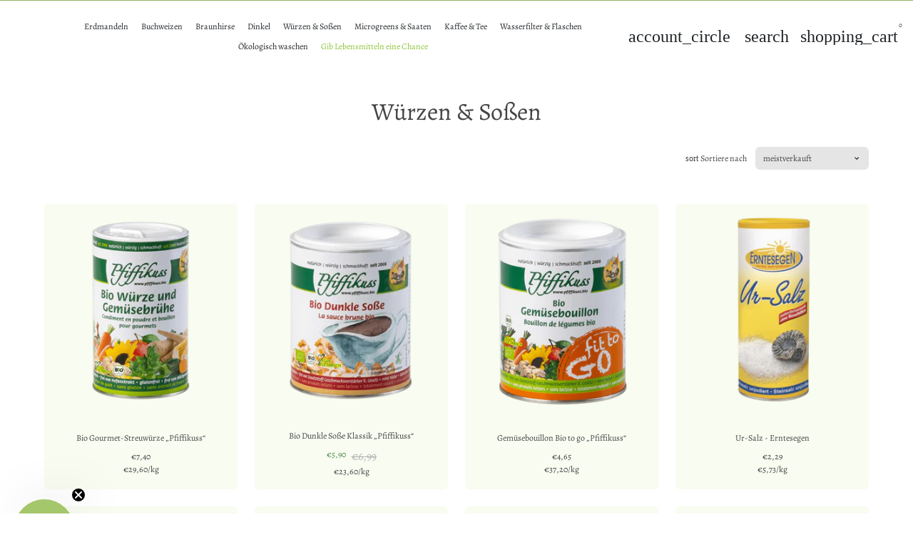

--- FILE ---
content_type: text/html; charset=utf-8
request_url: https://fitmacher-aus-der-natur.de/collections/wuerzen
body_size: 55825
content:
<!doctype html>

<html class="no-js" lang="de" dir="ltr">
  <head>
 
<link rel="canonical" href="https://fitmacher-aus-der-natur.de/collections/wuerzen"><script type="application/ld+json">
{
  "@context": "https://schema.org",
  "@type": "BreadcrumbList",
  "itemListElement": [
    {
      "@type": "ListItem",
      "position": 1,
      "name": "Startseite",
      "item": "https://fitmacher-aus-der-natur.de"
    },
    {
      "@type": "ListItem",
      "position": 2,
      "name": "Würzen \u0026 Soßen",
      "item": "https://fitmacher-aus-der-natur.de/collections/wuerzen"
    }
  ]
}
</script><!-- Start of Shoplift scripts -->
<!-- 2024-07-02T20:04:46.6284281Z -->
<style>.shoplift-hide { opacity: 0 !important; }</style>
<script type="text/javascript">(function(rootPath, template, themeRole, themeId, isThemePreview){  })("/", { suffix: "", type: "collection" }, "main", 183530619145, false)</script>
<!-- End of Shoplift scripts -->

    <!-- Basic page needs -->
    <meta charset="utf-8">
    <!-- Performance: Preconnects -->
<link rel="preconnect" href="https://cdn.shopify.com" crossorigin>
<link rel="preconnect" href="https://fonts.shopifycdn.com" crossorigin>
<link rel="preconnect" href="https://monorail-edge.shopifysvc.com" crossorigin>
    <meta name="viewport" content="width=device-width,initial-scale=1.0,height=device-height,minimum-scale=1.0,maximum-scale=2.0">
    <meta name="theme-color" content="#fdd264">
    <meta name="color-scheme" content="light">
    <meta name="apple-mobile-web-app-capable" content="yes">
    <meta name="mobile-web-app-capable" content="yes">
    <meta name="author" content="Svenja & Christian Stöhr - Fitmacher aus der Natur">
    
    <!-- AI-Content-Kennzeichnung -->
    <meta name="content-type" content="human-written">
    <meta name="ai-generated" content="false">
    <meta name="content-creator" content="Svenja Stöhr, Christian Stöhr">
    <!-- KI-Crawler sind erlaubt (siehe robots.txt) - Meta-Tag noai entfernt für bessere KI-Integration -->
    
    <!-- E-E-A-T Signale -->
    <meta name="expertise" content="natürliche Lebensmittel, Bio-Produkte, Ernährung, Erdmandeln, Buchweizen, Braunhirse, Dinkel, Nachhaltigkeit">
    <meta name="experience" content="18+ Jahre Erfahrung seit 2005, Inhaber seit Dezember 2021">
    <meta name="authority" content="Spezialist für natürliche Lebensmittel, Bio-Produkte, Nachhaltigkeit">
    <meta name="trustworthiness" content="100% Zufriedenheitsgarantie, SSL-verschlüsselt, DSGVO-konform, transparente Kommunikation">

    <link rel="canonical" href="https://fitmacher-aus-der-natur.de/collections/wuerzen">

    <!-- Preconnect external resources -->
    <link rel="preconnect" href="https://cdn.shopify.com">
    <link rel="preconnect" href="https://fonts.shopifycdn.com" crossorigin>
    <link rel="preconnect" href="https://monorail-edge.shopifysvc.com">
    <link rel="dns-prefetch" href="https://productreviews.shopifycdn.com">
    <link rel="preconnect" href="https://debutify.com">

    <!-- Preload assets --><link rel="preload" href="//fitmacher-aus-der-natur.de/cdn/fonts/alegreya/alegreya_n4.9d59d35c9865f13cc7223c9847768350c0c7301a.woff2" as="font" type="font/woff2" crossorigin><link rel="preload" href="//fitmacher-aus-der-natur.de/cdn/fonts/alegreya/alegreya_n4.9d59d35c9865f13cc7223c9847768350c0c7301a.woff2" as="font" type="font/woff2" crossorigin><link rel="preload" href="//fitmacher-aus-der-natur.de/cdn/fonts/alegreya/alegreya_n4.9d59d35c9865f13cc7223c9847768350c0c7301a.woff2" as="font" type="font/woff2" crossorigin><link rel="preload" href="//fitmacher-aus-der-natur.de/cdn/shop/t/25/assets/material-icons.woff2?v=144001593828525759541756545291" as="font" type="font/woff2" crossorigin>
    <link rel="modulepreload" href="//fitmacher-aus-der-natur.de/cdn/shop/t/25/assets/theme.min.js?v=107912030558964793251756545298" as="script">

    <!-- Favicon --><link rel="shortcut icon" href="//fitmacher-aus-der-natur.de/cdn/shop/files/JOLO-LOGO.png?crop=center&v=1667914759&width=96" class="favicon">
    <link rel="apple-touch-icon" href="//fitmacher-aus-der-natur.de/cdn/shop/files/JOLO-LOGO.png?crop=center&v=1667914759&width=180" class="favicon">

    <!-- Title and description --><title>
        Fitmacher aus der Natur – Würzen mit natürlichen Zutaten
      </title><meta name="description" content="Entdecken Sie die Vielfalt unserer natürlichen Gewürze. Perfekt für gesunde und schmackhafte Gerichte – frei von Zusatzstoffen, voller Geschmack aus der Natur."><!-- Social meta --><meta property="og:type" content="website">
  <meta property="og:title" content="Würzen &amp; Soßen"><meta property="og:description" content="Entdecken Sie die Vielfalt unserer natürlichen Gewürze. Perfekt für gesunde und schmackhafte Gerichte – frei von Zusatzstoffen, voller Geschmack aus der Natur."><meta property="og:url" content="https://fitmacher-aus-der-natur.de/collections/wuerzen">
<meta property="og:site_name" content="Fitmacher aus der Natur"><meta name="twitter:card" content="summary"><meta name="twitter:title" content="Würzen & Soßen">
  <meta name="twitter:description" content=""><!-- Microdata -->


  <script type="application/ld+json">
  {
    "@context": "https://schema.org",
    "@type": "BreadcrumbList",
  "itemListElement": [{
      "@type": "ListItem",
      "position": 1,
      "name": "Startseite",
      "item": "https://fitmacher-aus-der-natur.de"
    },{
          "@type": "ListItem",
          "position": 2,
          "name": "Würzen \u0026 Soßen",
          "item": "https://fitmacher-aus-der-natur.de/collections/wuerzen"
        }]
  }
  </script>

<!-- Variables --><style>
  :root {
    /*
      _TABLE_OF_CONTENT (Quick Navigation == Double click + Ctrl+F + Enter)

      _Fonts
        _Initialization
        _Body
        _Heading
        _Accent
        _Icon
      _Spacing
        _Spacer
        _Gutter
      _General
        _Page
        _Utilities
        _Container
        _Zindex
        _Borders
        _Buttons
        _Inputs
        _Dropdown
        _Transitions
        _Animations
        _Shadows
        _Overlay
      _Sections
        _Header
        _Footer
        _Drawer
        _Slideshow
        _Collection_grid
      _Components
        _Back_to_top_button
      _Others
        _Social_media
        _Translations
      _Addons
        _Page_transition
        _Product_image_crop
        _Newsletter_popup
    */

    /*============================================================================
      _Fonts
    ============================================================================*/

    /*================ _Initialization ================*//*================ END _Initialization ================*/

    /*================ _Body ================*/--text-font-family: Alegreya, serif;
    --text-font-weight: 400;
    --text-font-style: normal;
    --text-font-size: 12px;
    --text-font-size-lg: 14px;
    --text-font-size-sm: 9px;
    --text-font-size-xs: 7px;
    --text-line-height: 1.5;
    --text-letter-spacing: px;
    /*================ END _Body ================*/

    /*================ _Heading ================*/--heading-font-family: Alegreya, serif;
    --heading-font-size: 24px;
    --heading-font-size-big: 50px;
    --heading-font-weight: 400;
    --heading-font-style: normal;
    --heading-text-transform: initial;
    --heading-letter-spacing: 0px;
    --heading-alignment: center;
    --heading-bg-color: ;
    --heading-0-font-size: 40px;
    --heading-1-font-size: 24px;
    --heading-2-font-size: 19px;
    --heading-3-font-size: 16px;
    --heading-4-font-size: 14px;
    --heading-5-font-size: 12px;
    --heading-6-font-size: 12px;
    /*================ END _Heading ================*/

    /*================ _Accent ================*/--accent-font-family: Alegreya, serif;
    --accent-font-weight: 400;
    --accent-font-style: normal;
    --accent-text-transform: initial;
    --accent-letter-spacing: 0px;
    /*================ END _Accent ================*/

    /*================ _Icon ================*/--icon-font: Material Icons;
    --icon-font-size-xl: 48px;
    --icon-font-size-lg: 36px;
    --icon-font-size-md: 24px;
    --icon-font-size-sm: 18px;
    --icon-font-size-xs: 12px;
    --icon-loading: 'cached';
    --icon-select-url: url("\/\/fitmacher-aus-der-natur.de\/cdn\/shop\/t\/25\/assets\/icon-select.svg?v=125077190266154589951756545294");
    --icon-select-overlay-url: url("\/\/fitmacher-aus-der-natur.de\/cdn\/shop\/t\/25\/assets\/icon-select-overlay.svg?v=97992436652876710101756545293");
    --icon-select-footer-url: url("\/\/fitmacher-aus-der-natur.de\/cdn\/shop\/t\/25\/assets\/icon-select-footer.svg?v=97992436652876710101756545291");
    --icon-payment-size: 17px;
    --icon-placeholder-color: px;
    /*================ END _Icon ================*/


    /*============================================================================
      _Spacing
    ============================================================================*/

    /*================ _Spacer ================*/--spacer: 12px;
    --spacer-lg: 18px;
    --spacer-sm: 6px;
    --spacer-xs: 3px;
    /*================ END _Spacer ================*/

    /*================ _Gutter ================*/--gutter: 30px;
    --gutter-lg: 60px;
    --gutter-sm: 16px;
    --gutter-xs: 8px;
    /*================ END _Gutter ================*/


    /*============================================================================
      _General
    ============================================================================*/

    /*================ _Page ================*/
    --page-background: 255 255 255;
    --page-accent-background: 248 252 241;
    --page-border: 229 229 229;
    --page-heading: 33 37 41;
    --page-text: 68 68 68;
    --page-button-background: 253 210 100;
    --page-button-text: 68 68 68;
    --page-link: 165 199 108;
    --page-input-background: 229 229 229;
    --page-error: 255 0 0;
    --page-sale: 78 140 72;
    /*================ END _Page ================*/

    /*================ _Utilities ================*/--opacity: 0.6;
    --text-muted-color: #b4b4b4;
    --scale: 1.3;
    --scroll-bar-width: 16.5px;
    /*================ END _Utilities ================*/

    /*================ _Container ================*/
    --page-container-width: 1180px;
    /*================ END _Container ================*/

    /*================ _Zindex ================*/--zindex-base: 0;
    --zindex-increment: 3;
    --zindex-over-body: 3;
    --zindex-header: 6;
    --zindex-drawer: 999999;
    --zindex-drawer-overlay: 999996;
    --zindex-drawer-under-overlay: 999993;
    --zindex-modal: 1000005;
    --zindex-modal-overlay: 1000002;
    /*================ END _Zindex ================*/

    /*================ _Borders ================*/--border-width: 1px;
    --border-radius: 6px;
    --border-radius-sm: 3px;
    --border-radius-circle: 50%;
    --border-radius-is-circle: 6px;
    --borders: 1px solid #E5E5E5;
    /*================ END _Borders ================*/

    /*================ _Buttons ================*/--button-horizontal-padding: 24px;
    --button-horizontal-padding-sm: 10px;
    --button-horizontal-padding-xs: 8px;
    --button-vertical-padding: 16px;
    --button-vertical-padding-sm: 6px;
    --button-vertical-padding-xs: 4px;
    --default-button-background-hover: 210, 210, 210;
    --default-button-border-color-hover: 204, 204, 204;
    --default-button-box-shadow-hover: 178, 178, 178;
    --default-button-background-active: 197, 197, 197;
    --default-button-border-color-active: 191, 191, 191;
    --primary-button-background-hover: 253, 199, 62;
    --primary-button-border-color-hover: 252, 195, 50;
    --primary-button-box-shadow-hover: 254, 239, 201;
    --primary-button-background-active: 252, 192, 37;
    --primary-button-border-color-active: 252, 188, 24;
    --primary-outline-button-box-shadow-hover: 254, 239, 201;
    --primary-reveal-button-box-shadow-hover: 254, 239, 201;

    --arrow-background-hover: 236, 236, 236;
    --arrow-border-color-hover: 230, 230, 230;
    --arrow-box-shadow-hover: 204, 204, 204;
    --arrow-background-active: 223, 223, 223;
    --arrow-border-color-active: 217, 217, 217;

    --custom-buy-it-now-text: "";
    /*================ END _Buttons ================*/

    /*================ _Inputs ================*/--input-height-inner: 50px;
    --input-height-inner-sm: 30px;
    --input-height-inner-xs: 21px;
    --input-height: 52px;
    --input-height-sm: 32px;
    --input-height-xs: 23px;
    --input-bg-color-hover: 210, 210, 210;
    --input-border-color-hover: 204, 204, 204;
    --input-shadow-color-hover: 178, 178, 178;
    --input-bg-color-active: 197, 197, 197;
    --input-border-color-active: 191, 191, 191;
    /*================ END _Inputs ================*/

    /*================ _Dropdown ================*/--dropdown-min-width: 175px;
    --dropdown-max-width: 250px;
    --dropdown-padding: 8px;
    /*================ END _Dropdown ================*/

    /*================ _Transitions ================*/--transition-timing: ease;
    --transition-duration: 0.6s;
    --transition-duration-fast: 0.3s;
    --transition-duration-slow: 1s;
    --transition: all 0.3s ease;
    --transition-drawers: all 0.6s ease;
    --transition-hover: opacity 0.3s ease,
                        background 0.3s ease,
                        border 0.3s ease,
                        box-shadow 0.3s ease;
    /*================ END _Transitions ================*/

    /*================ _Animations ================*/
    --animation-duration: 0.6s;
    --animation-offset: 12px;
    /*================ END _Animations ================*/

    /*================ _Shadows ================*/--shadow: 0px 0px 40px rgba(0, 0, 0, 0.07);
    /*================ END _Shadows ================*/

    /*================ _Overlay ================*/
    --overlay-background: 255 255 255;
    --overlay-text-color: 33 37 41;
    --overlay-opacity: 0.1;
    /*================ END _Overlay ================*/

    /*============================================================================
      _Sections
    ============================================================================*/

    /*================ _Header ================*/
    --header-background: 255 255 255;
    --header-border-color: 229 229 229;
    --header-text-color: 33 37 41;
    --header-menu-font-size: px;
    --header-height-desktop: 100px;
    --header-height-mobile: 60px;
    /*================ END _Header ================*/

    /*================ _Footer ================*/--footer-background: 250 250 250;
    --footer-accent-background: 229 229 229;
    --footer-border: 229 229 229;
    --footer-text: 33 37 41;
    --footer-button-background: 253 210 100;
    --footer-button-text: 33 37 41;
    --footer-link: 165 199 108;
    --footer-input-background: 242 242 242;
    --footer-error: 45 255 179;
    --footer-sale: 255 0 0;

    --footer-text-muted: 163, 165, 166;

    --footer-bg-color-hover: 231, 231, 231;
    --footer-border-color-hover: 225, 225, 225;
    --footer-shadow-color-hover: 199, 199, 199;
    --footer-bg-color-active: 218, 218, 218;
    --footer-border-color-active: 212, 212, 212;
      
    --footer-input-bg-color-hover: 223, 223, 223;
    --footer-input-border-color-hover: 216, 216, 216;
    --footer-input-shadow-color-hover: 191, 191, 191;
    --footer-input-bg-color-active: 210, 210, 210;
    --footer-input-border-color-active: 204, 204, 204;

    --footer-primary-button-bg-color-hover: 253, 199, 62;
    --footer-primary-button-border-color-hover: 252, 195, 50;
    --footer-primary-button-shadow-color-hover: 248, 179, 3;
    --footer-primary-button-bg-color-active: 252, 192, 37;
    --footer-primary-button-border-color-active: 252, 188, 24;

    --footer-primary-outline-button-bg-color-hover: 253, 199, 62;
    --footer-primary-outline-button-border-color-hover: 252, 195, 50;
    --footer-primary-outline-button-shadow-color-hover: 248, 179, 3;
    --footer-primary-outline-button-bg-color-active: 252, 192, 37;
    --footer-primary-outline-button-border-color-active: 252, 188, 24;
    /*================ END _Footer ================*/

    /*================ _Drawer ================*/--drawer-background: 255 255 255;
    --drawer-accent-background: 229 229 229;
    --drawer-border: 229 229 229;
    --drawer-text: 33 37 41;
    --drawer-button-background: 253 210 100;
    --drawer-button-text: 68 68 68;
    --drawer-link: 165 199 108;
    --drawer-input-background: 242 242 242;
    --drawer-error: 255 0 0;
    --drawer-sale: 78 140 72;
    --drawer-overlay: 255 255 255;
    --drawer-overlay-opacity: 0.7;

    --drawer-text-muted: 166, 168, 169;

    --drawer-bg-color-hover: 236, 236, 236;
    --drawer-border-color-hover: 230, 230, 230;
    --drawer-shadow-color-hover: 204, 204, 204;
    --drawer-bg-color-active: 223, 223, 223;
    --drawer-border-color-active: 217, 217, 217;

    --drawer-input-bg-color-hover: 223, 223, 223;
    --drawer-input-border-color-hover: 216, 216, 216;
    --drawer-input-shadow-color-hover: 191, 191, 191;
    --drawer-input-bg-color-active: 210, 210, 210;
    --drawer-input-border-color-active: 204, 204, 204;

    --drawer-primary-button-bg-color-hover: 253, 199, 62;
    --drawer-primary-button-border-color-hover: 252, 195, 50;
    --drawer-primary-button-shadow-color-hover: 248, 179, 3;
    --drawer-primary-button-bg-color-active: 252, 192, 37;
    --drawer-primary-button-border-color-active: 252, 188, 24;

    --drawer-primary-outline-button-bg-color-hover: 253, 199, 62;
    --drawer-primary-outline-button-border-color-hover: 252, 195, 50;
    --drawer-primary-outline-button-shadow-color-hover: 248, 179, 3;
    --drawer-primary-outline-button-bg-color-active: 252, 192, 37;
    --drawer-primary-outline-button-border-color-active: 252, 188, 24;
    /*================ END _Drawer ================*/

    /*================ _Slideshow ================*/
    --slideshow-height-xl: 100vh;
    --slideshow-height-lg: 600px;
    --slideshow-height-md: 500px;
    --slideshow-height-sm: 400px;
    --slideshow-height-xs: 300px;
    --slideshow-height-xl-mobile: 100vh;
    --slideshow-height-lg-mobile: 500px;
    --slideshow-height-md-mobile: 400px;
    --slideshow-height-sm-mobile: 300px;
    --slideshow-height-xs-mobile: 200px;
    /*================ END _Slideshow ================*/

    /*================ _Collection_grid ================*/
    --collection-grid-height-xl: 500px;
    --collection-grid-height-lg: 400px;
    --collection-grid-height-md: 300px;
    --collection-grid-height-sm: 200px;
    --collection-grid-height-xs: 100px;
    /*================ END _Collection_grid ================*/


    /*============================================================================
      _Components
    ============================================================================*/

    /*================ _Back_to_top_button ================*/--back-to-top-bg-color-hover: #ececec;
    --back-to-top-border-color-hover: #e6e6e6;
    --back-to-top-shadow-color-hover: #cccccc;
    --back-to-top-bg-color-active: #dfdfdf;
    --back-to-top-border-color-active: #d9d9d9;
    /*================ END _Back_to_top_button ================*/


    /*================ _Payment_icons ================*/
    --payment-icon-size: 17px;
    /*================ END _Payment_icons ================*/


    /*============================================================================
      _Others
    ============================================================================*/

    /*================ _Social_media ================*/--social-facebook-color: #3b5998;
    --social-facebook-bg-color-hover: 48, 73, 124;
    --social-facebook-border-color-hover: 45, 67, 115;
    --social-facebook-shadow-color-hover: 113, 141, 200;
    --social-facebook-bg-color-active: 41, 62, 106;
    --social-facebook-border-color-active: 38, 57, 97;--social-twitter-color: #1da1f2;
    --social-twitter-bg-color-hover: 13, 141, 220;
    --social-twitter-border-color-hover: 12, 133, 208;
    --social-twitter-shadow-color-hover: 9, 103, 160;
    --social-twitter-bg-color-active: 11, 126, 196;
    --social-twitter-border-color-active: 11, 118, 184;--social-pinterest-color: #bd081c;
    --social-pinterest-bg-color-hover: 152, 6, 23;
    --social-pinterest-border-color-hover: 140, 6, 21;
    --social-pinterest-shadow-color-hover: 246, 53, 74;
    --social-pinterest-bg-color-active: 128, 5, 19;
    --social-pinterest-border-color-active: 116, 5, 17;--social-whatsapp-color: #25d366;
    --social-whatsapp-bg-color-hover: 31, 178, 86;
    --social-whatsapp-border-color-hover: 29, 168, 81;
    --social-whatsapp-shadow-color-hover: 119, 231, 161;
    --social-whatsapp-bg-color-active: 27, 157, 76;
    --social-whatsapp-border-color-active: 26, 146, 71;--social-linkedin-color: #0e76a8;
    --social-linkedin-bg-color-hover: 11, 93, 133;
    --social-linkedin-border-color-hover: 10, 85, 121;
    --social-linkedin-shadow-color-hover: 46, 176, 238;
    --social-linkedin-bg-color-active: 9, 77, 109;
    --social-linkedin-border-color-active: 8, 68, 97;--social-reddit-color: #ff4500;
    --social-reddit-bg-color-hover: 217, 59, 0;
    --social-reddit-border-color-hover: 204, 55, 0;
    --social-reddit-shadow-color-hover: 255, 143, 102;
    --social-reddit-bg-color-active: 191, 52, 0;
    --social-reddit-border-color-active: 179, 48, 0;--social-messenger-color: #0078ff;
    --social-messenger-bg-color-hover: 0, 102, 217;
    --social-messenger-border-color-hover: 0, 96, 204;
    --social-messenger-shadow-color-hover: 102, 174, 255;
    --social-messenger-bg-color-active: 0, 90, 191;
    --social-messenger-border-color-active: 0, 84, 179;


    --social-instagram-color: #e1306c;
    --social-snapchat-color: #fffc00;
    --social-google-color: #dd4b39;
    --social-tumblr-color: #35465c;
    --social-youtube-color: #ff0000;
    --social-vimeo-color: #1ab7ea;
    /*================ END _Social_media ================*/

    /*================ _Translations ================*/
    --text-buy-now: null;
    /*================ END _Translations ================*/

    /*============================================================================
      _Addons
    ============================================================================*/

    /*================ _Announcement_bar ================*/
    --announcement-background: 165 199 108;
    --announcement-text-color: 255 255 255;
    /*================ END _Announcement_bar ================*/

    /*================ _Page_transition ================*/
    --page-transition-logo-width: 80px;
    /*================ END _Page_transition ================*/

    /*================ _Product_image_crop ================*/--product-image-crop-ratio: 100%;
    --product-image-crop-position: center center;
    /*================ END _Product_image_crop ================*/

    /*================ _Newsletter_popup ================*/--newsletter-popup-color: #212529;
    --newsletter-popup-bg-color-hover: 16, 18, 20;
    --newsletter-popup-border-color-hover: 10, 12, 13;
    --newsletter-popup-shadow-color-hover: 78, 88, 98;
    --newsletter-popup-bg-color-active: 5, 5, 6;
    --newsletter-popup-border-color-active: 0, 0, 0;
    /*================ END _Newsletter_popup ================*/

    /*================ Quick_compare ================*/
    --quick-compare-button-position-y: 30%;
    /*================ END Quick_compare ================*/
  }

  /* Typography (heading) */
  @font-face {
  font-family: Alegreya;
  font-weight: 400;
  font-style: normal;
  font-display: swap;
  src: url("//fitmacher-aus-der-natur.de/cdn/fonts/alegreya/alegreya_n4.9d59d35c9865f13cc7223c9847768350c0c7301a.woff2") format("woff2"),
       url("//fitmacher-aus-der-natur.de/cdn/fonts/alegreya/alegreya_n4.a883043573688913d15d350b7a40349399b2ef99.woff") format("woff");
}


  /* Typography (body) */
  @font-face {
  font-family: Alegreya;
  font-weight: 400;
  font-style: normal;
  font-display: swap;
  src: url("//fitmacher-aus-der-natur.de/cdn/fonts/alegreya/alegreya_n4.9d59d35c9865f13cc7223c9847768350c0c7301a.woff2") format("woff2"),
       url("//fitmacher-aus-der-natur.de/cdn/fonts/alegreya/alegreya_n4.a883043573688913d15d350b7a40349399b2ef99.woff") format("woff");
}

  @font-face {
  font-family: Alegreya;
  font-weight: 700;
  font-style: normal;
  font-display: swap;
  src: url("//fitmacher-aus-der-natur.de/cdn/fonts/alegreya/alegreya_n7.94acea1149930a7b242e750715301e9002cdbb09.woff2") format("woff2"),
       url("//fitmacher-aus-der-natur.de/cdn/fonts/alegreya/alegreya_n7.44924b4ad31cd43b056fd2b37a197352574886fd.woff") format("woff");
}

  @font-face {
  font-family: Alegreya;
  font-weight: 400;
  font-style: italic;
  font-display: swap;
  src: url("//fitmacher-aus-der-natur.de/cdn/fonts/alegreya/alegreya_i4.8dee6f2ed2ce33b7dc66259131d71ed090011461.woff2") format("woff2"),
       url("//fitmacher-aus-der-natur.de/cdn/fonts/alegreya/alegreya_i4.f1e64827a79062bc46c078ea2821c6711f0f09ad.woff") format("woff");
}

  @font-face {
  font-family: Alegreya;
  font-weight: 700;
  font-style: italic;
  font-display: swap;
  src: url("//fitmacher-aus-der-natur.de/cdn/fonts/alegreya/alegreya_i7.5e65007906c5f78bc33208b7b54b20b3c445ca0e.woff2") format("woff2"),
       url("//fitmacher-aus-der-natur.de/cdn/fonts/alegreya/alegreya_i7.4848fae5074f900a889cf3e9420385da30033d27.woff") format("woff");
}


  /* Typography (accent) */
  @font-face {
  font-family: Alegreya;
  font-weight: 400;
  font-style: normal;
  font-display: swap;
  src: url("//fitmacher-aus-der-natur.de/cdn/fonts/alegreya/alegreya_n4.9d59d35c9865f13cc7223c9847768350c0c7301a.woff2") format("woff2"),
       url("//fitmacher-aus-der-natur.de/cdn/fonts/alegreya/alegreya_n4.a883043573688913d15d350b7a40349399b2ef99.woff") format("woff");
}

  @font-face {
  font-family: Alegreya;
  font-weight: 700;
  font-style: normal;
  font-display: swap;
  src: url("//fitmacher-aus-der-natur.de/cdn/fonts/alegreya/alegreya_n7.94acea1149930a7b242e750715301e9002cdbb09.woff2") format("woff2"),
       url("//fitmacher-aus-der-natur.de/cdn/fonts/alegreya/alegreya_n7.44924b4ad31cd43b056fd2b37a197352574886fd.woff") format("woff");
}


  .material-icons {
      font-family: Material Icons;
      font-weight: normal;
      font-style: normal;
      letter-spacing: normal;
      text-transform: none;
      display: inline-block;
      white-space: nowrap;
      word-wrap: normal;
      direction: ltr;
      -webkit-font-feature-settings: "liga";
      -webkit-font-smoothing: antialiased;
      vertical-align: bottom;
      overflow: hidden;
      opacity: 0;
      visibility: hidden;
      font-size: 0;
  }

  .font-icons-loaded .material-icons {
      opacity: 1;
      visibility: visible;
      font-size: inherit;
  }

  [dir='rtl']:root {
    --transform-logical-flip: -1;
    --transform-origin-start: right;
    --transform-origin-end: left;
  }

  [dir='rtl'] .material-icons {
      transform: scaleX(-1);
      filter: FlipH;
      -ms-filter: 'FlipH';
  }
</style><script>
  document.documentElement.classList.replace('no-js', 'js');

  window.themeVariables = {
    files: {
      vendors: {
        js: {
          jquery: "\/\/fitmacher-aus-der-natur.de\/cdn\/shop\/t\/25\/assets\/jquery.min.js?v=4805047220204001301756545292",
          slick: "\/\/fitmacher-aus-der-natur.de\/cdn\/shop\/t\/25\/assets\/slick.min.js?v=175803716795896901441756545290",
          enquire: "\/\/fitmacher-aus-der-natur.de\/cdn\/shop\/t\/25\/assets\/enquire.min.js?v=124044215961681421201756545292",
          vimeoLiteEmbed: "\/\/fitmacher-aus-der-natur.de\/cdn\/shop\/t\/25\/assets\/lite-vimeo-embed.min.js?v=40099524275488985421756545293",
          youtubeLiteEmbed: "\/\/fitmacher-aus-der-natur.de\/cdn\/shop\/t\/25\/assets\/lite-youtube-embed.min.js?v=16887791353622068811756545295",
          ajaxinate: "\/\/fitmacher-aus-der-natur.de\/cdn\/shop\/t\/25\/assets\/ajaxinate.min.js?v=178505583664938805191756545291",
          orderTracking: "\/\/fitmacher-aus-der-natur.de\/cdn\/shop\/t\/25\/assets\/track-order.min.js?v=134335736556116334531756545290",
          flatPickr: "\/\/fitmacher-aus-der-natur.de\/cdn\/shop\/t\/25\/assets\/flatpickr.min.js?v=121108572548078949161756545298",
          instafeed: "\/\/fitmacher-aus-der-natur.de\/cdn\/shop\/t\/25\/assets\/instafeed.min.js?v=8185069563019250911756545297",
          currencies: "\/services\/javascripts\/currencies.js",
          vanillaZoom: "\/\/fitmacher-aus-der-natur.de\/cdn\/shop\/t\/25\/assets\/vanilla-zoom.min.js?v=50645964204582831841756545293",
          fancybox: "\/\/fitmacher-aus-der-natur.de\/cdn\/shop\/t\/25\/assets\/fancybox.min.js?v=103116298367447238991756545295",
        },
        css: {
          slick: "\/\/fitmacher-aus-der-natur.de\/cdn\/shop\/t\/25\/assets\/slick.min.css?v=35107989112814935041756545290",
          youtubeLiteEmbed: "\/\/fitmacher-aus-der-natur.de\/cdn\/shop\/t\/25\/assets\/lite-youtube-embed.min.css?v=130827940337802477991756545294",
          flatPickr: "\/\/fitmacher-aus-der-natur.de\/cdn\/shop\/t\/25\/assets\/flatpickr.min.css?v=162817163934324188751756545297",
          fancybox: "\/\/fitmacher-aus-der-natur.de\/cdn\/shop\/t\/25\/assets\/fancybox.min.css?v=56048481964571989451756545294",
          modelViewerUiStyles: 'https://cdn.shopify.com/shopifycloud/model-viewer-ui/assets/v1.0/model-viewer-ui.css',
        }
      },
      sections: {
        js: {
          map: "\/\/fitmacher-aus-der-natur.de\/cdn\/shop\/t\/25\/assets\/section-map.min.js?v=28802949546442596401756545299",
          video: "\/\/fitmacher-aus-der-natur.de\/cdn\/shop\/t\/25\/assets\/section-video.min.js?v=114090816093395366481756545295",
          testimonials: "\/\/fitmacher-aus-der-natur.de\/cdn\/shop\/t\/25\/assets\/section-testimonials.min.js?v=85665673450669902341756545294",
          logoList: "\/\/fitmacher-aus-der-natur.de\/cdn\/shop\/t\/25\/assets\/section-logo-list.min.js?v=160236604465826650521756545298",
          collectionsList: "\/\/fitmacher-aus-der-natur.de\/cdn\/shop\/t\/25\/assets\/section-collections-list.min.js?v=55485715628579298821756545293",
          slideshow: "\/\/fitmacher-aus-der-natur.de\/cdn\/shop\/t\/25\/assets\/section-slideshow.min.js?v=123567083828383159231756545293",
          featuredCollection: "\/\/fitmacher-aus-der-natur.de\/cdn\/shop\/t\/25\/assets\/section-featured-collection.min.js?v=16429524502465226471756545295",
          product: "\/\/fitmacher-aus-der-natur.de\/cdn\/shop\/t\/25\/assets\/section-product.min.js?v=149505788250526712531756545292",
          collection: "\/\/fitmacher-aus-der-natur.de\/cdn\/shop\/t\/25\/assets\/section-collection.min.js?v=53645033088296918471756545292",
          footer: "\/\/fitmacher-aus-der-natur.de\/cdn\/shop\/t\/25\/assets\/section-footer.min.js?v=138384964841070931541756545296",
          header: "\/\/fitmacher-aus-der-natur.de\/cdn\/shop\/t\/25\/assets\/section-header.min.js?v=93395308099625234681756545297",
          drawerMenu: "\/\/fitmacher-aus-der-natur.de\/cdn\/shop\/t\/25\/assets\/section-drawer-menu.min.js?v=168634217549230805861756545294",
          passwordHeader: "\/\/fitmacher-aus-der-natur.de\/cdn\/shop\/t\/25\/assets\/section-password-header.min.js?v=38974729931375618681756545290",
          productRecommendations: "\/\/fitmacher-aus-der-natur.de\/cdn\/shop\/t\/25\/assets\/section-product-recommendations.min.js?v=116254749477513010321756545291",
        }
      },
      components: {
        js: {
          slider: "\/\/fitmacher-aus-der-natur.de\/cdn\/shop\/t\/25\/assets\/component-slider.min.js?v=103470749427505344251756545295",
          dropdown: "\/\/fitmacher-aus-der-natur.de\/cdn\/shop\/t\/25\/assets\/component-dropdown.min.js?v=44294718518154606731756545287",
          notificationToast: "\/\/fitmacher-aus-der-natur.de\/cdn\/shop\/t\/25\/assets\/component-notification-toast.min.js?v=117110494403566405061756545292",
          productModel: "\/\/fitmacher-aus-der-natur.de\/cdn\/shop\/t\/25\/assets\/component-product-model.min.js?v=61400308532673314311756545293",
          visibility: "\/\/fitmacher-aus-der-natur.de\/cdn\/shop\/t\/25\/assets\/component-visibility.min.js?v=14257080387872587371756545290",
          cartModal: "\/\/fitmacher-aus-der-natur.de\/cdn\/shop\/t\/25\/assets\/component-cart-modal.min.js?v=749964772568337331756545285",
          productQuantities: "\/\/fitmacher-aus-der-natur.de\/cdn\/shop\/t\/25\/assets\/component-product-quantities.min.js?v=28188426407232419661756545293",
          fetchProductMarkup: "\/\/fitmacher-aus-der-natur.de\/cdn\/shop\/t\/25\/assets\/component-fetch-product-markup.min.js?v=128424354383653275901756545288",
          syncVariantImage: "\/\/fitmacher-aus-der-natur.de\/cdn\/shop\/t\/25\/assets\/component-sync-variant-image.min.js?v=29132915736173440821756545295",
          variants: "\/\/fitmacher-aus-der-natur.de\/cdn\/shop\/t\/25\/assets\/component-variants.min.js?v=179466562427082653921756545297",
          requiredToCheckout: "\/\/fitmacher-aus-der-natur.de\/cdn\/shop\/t\/25\/assets\/component-required-to-checkout.min.js?v=112223187979766599631756545294",
          goToCheckout: "\/\/fitmacher-aus-der-natur.de\/cdn\/shop\/t\/25\/assets\/component-go-to-checkout.min.js?v=91173666464906708241756545288",
          discountCode: "\/\/fitmacher-aus-der-natur.de\/cdn\/shop\/t\/25\/assets\/component-discount-code.min.js?v=128515111230270754211756545286",
          ajaxCart: "\/\/fitmacher-aus-der-natur.de\/cdn\/shop\/t\/25\/assets\/component-ajax-cart.min.js?v=48237929949846435611756545284",
          modal: "\/\/fitmacher-aus-der-natur.de\/cdn\/shop\/t\/25\/assets\/component-modal.min.js?v=156384480170026411971756545291",
          loadingState: "\/\/fitmacher-aus-der-natur.de\/cdn\/shop\/t\/25\/assets\/component-loading-state.min.js?v=92134679443381640311756545290",
          imagesLazyloading: "\/\/fitmacher-aus-der-natur.de\/cdn\/shop\/t\/25\/assets\/component-images-lazyloading.min.js?v=9441973415631759951756545290",
          loadFontIcons: "\/\/fitmacher-aus-der-natur.de\/cdn\/shop\/t\/25\/assets\/component-load-font-icons.min.js?v=84324253512535053961756545290",
          handleExternalLinks: "\/\/fitmacher-aus-der-natur.de\/cdn\/shop\/t\/25\/assets\/component-handle-external-links.min.js?v=66829041812345467101756545289",
          drawer: "\/\/fitmacher-aus-der-natur.de\/cdn\/shop\/t\/25\/assets\/component-drawer.min.js?v=123513866503001032501756545286",
          tabs: "\/\/fitmacher-aus-der-natur.de\/cdn\/shop\/t\/25\/assets\/component-tabs.min.js?v=164644137281471120281756545296",
        }
      }
    },

    settings: {
      icon: "material-icons",
      faviconUrl: "\/\/fitmacher-aus-der-natur.de\/cdn\/shop\/files\/JOLO-LOGO.png?crop=center\u0026height=100\u0026v=1667914759\u0026width=100",
      enableSearch: true,
      cartType: "drawer",
      shareFacebook: false,
      shareTwitter: false,
      sharePinterest: false,
      shareWhatsapp: false,
      shareLinkedin: false,
      shareReddit: false,
      shareEmail: false,
      shareMessenger: false,
      enableSearchByProducts: true,
      enableSearchByArticles: true,
      enableSearchByPages: true,
      saleType: "amount",
      productGridEnableHistoryState: true,
      timeZone: "-60",
      enableTransparentHeaderOnDesktop: false,
      enableTransparentHeaderOnMobile: false,
      moneyFormat: "€{{amount_with_comma_separator}}",
      addons: {
        addToCartAnimation: {
          type: "shakeX",
          interval: 10
        },
        backToTop: {
          showOnMobile: true,
          position: "center"
        },
        breadcrumbs: {
          showOnDesktop: true,
          showOnMobile: false,
          showSocialMediaOnDesktop: false,
          showSocialMediaOnMobile: false
        },
        cartBubble: {
          enableAnimation: false,
        },
        cartFavicon: {
          icon: null,
        },
        cookieBox: {
          useDrawerColors: false,
          forEUOnly: false,
          buttonStyle: "btn--primary",
        },
        customCurrencies: {
          currencyFormat: "money_with_currency_format",
          showOriginalPrice: true,
        },
        deliveryDate: {
          requiredToCheckout: false,
          excludeDays: "SAT, SUN",
        },
        facebookMessenger: {
          code: "",
          showOnMobile: true
        },
        inactiveTabMessage: {
          delay: 1,
        },
        infiniteScroll: {
          type: "click",
        },
        inventoryQuantity: {
          thresholdQuantity: 10,
        },
        minimumOrder: {
          amount: "70",
        },
        orderFeedback: {
          requiredToCheckout: false,
        },
        productZooming: {
          zoomType: "zoom",
          showArrows: true,
        },
        shopProtect: {
          disableImagesCopy: true,
          disableImagesDragging: true,
          disableProductTextCopy: true,
          disableArticleTextCopy: true,
          disableBestSelling: true,
        },
        smartSearch: {
          resultLimit: 4,
        }
      }
    },

    strings: {
      iconFontFamilyName: "material-icons",
      iconFontFamilyUrl: "\/\/fitmacher-aus-der-natur.de\/cdn\/shop\/t\/25\/assets\/material-icons.woff2?v=144001593828525759541756545291",
      addToCartButton: "Jetzt bestellen",
      soldOutButton: "Ausverkauft",
      unavailable: "Nicht verfügbar",
      salePrice: "Verkaufspreis",
      save: "Speichern Sie {{ saved_amount }}",
      regularPrice: "Regulärer Preis",
      shareFacebook: "Aktie",
      shareFacebookAlt: "Auf Facebook teilen",
      shareTwitterAlt: "Twittern Sie auf Twitter",
      sharePinterestAlt: "Auf Pinterest pinnen",
      shareWhatsappAlt: "Auf WhatsApp teilen",
      shareLinkedinAlt: "Auf LinkedIn teilen",
      shareRedditAlt: "Auf Reddit teilen",
      shareEmailAlt: "Per E-Mail teilen",
      shareMessengerAlt: "Auf Messenger teilen",
      facebookPageId: "",shopCurrency: "EUR",close: "general.password_page.close",
      months: {
        full: {
          1: "Januar",
          2: "Februar",
          3: "Marsch",
          4: "April",
          5: "Mai",
          6: "Juni",
          7: "Juli",
          8: "August",
          9: "September",
          10: "Oktober",
          11: "November",
          12: "Dezember"
        },
        short: {
          1: "Jan",
          2: "Febr",
          3: "Beschädigen",
          4: "Apr",
          5: "Mai",
          6: "Jun",
          7: "Juli",
          8: "Aug",
          9: "Sept",
          10: "Okt",
          11: "Nov",
          12: "Dez"
        }
      },
      weekdays: {
        full: {
          0: "Sonntag",
          1: "Montag",
          2: "Dienstag",
          3: "Mittwoch",
          4: "Donnerstag",
          5: "Freitag",
          6: "Samstag"
        },
        short: {
          0: "Sonne",
          1: "Mein",
          2: "Di",
          3: "Heiraten",
          4: "Sammeln",
          5: "Fr",
          6: "Sa"
        }
      },
      addons: {
        agreeToTerms: {
          warning: "Um zur Kasse gehen zu können, müssen Sie den Verkaufsbedingungen zustimmen.",
        },
        cookieBox: {
          text: "\u003cstrong\u003eMagst du Kekse?\u003c\/strong\u003e 🍪 Wir verwenden Cookies, um sicherzustellen, dass Sie das beste Erlebnis auf unserer Website haben.",
          buttonLabel: "Cookies akzeptieren",
        },
        deliveryDate: {
          warning: "Treffen Sie eine Auswahl, um fortzufahren",
        },
        inactiveTabMessage: {
          firstMessage: "🔥 Vergiss das nicht...",
          secondMessage: "🔥 Komm zurück!",
        },
        minimumOrder: {
          reached: "Mindestbestellmenge erreicht. Sie können zur Kasse gehen.",
          notReached: "Sie haben den Mindestbestellwert immer noch nicht erreicht. Fügen Sie {left_amount} hinzu, um fortzufahren.",
        },
        orderFeedback: {
          otherText: "Andere",
        },
        quickCompare: {
          add: "Zum Schnellvergleich hinzufügen",
          remove: "Aus Schnellvergleich entfernen",
        },
        trustBadge: {
          text: "Garantiert sichere und sichere Kaufabwicklung",
        },
        wishlist: {
          add: "Zur Wunschliste hinzufügen",
          remove: "Von der Wunschliste entfernen",
        }
      }
    },

    variables: {
      pageTitle: "Fitmacher aus der Natur – Würzen mit natürlichen Zutaten",
      pageDescription: "Entdecken Sie die Vielfalt unserer natürlichen Gewürze. Perfekt für gesunde und schmackhafte Gerichte – frei von Zusatzstoffen, voller Geschmack aus der Natur.",
      pageImage: null,
      currentTags: null,
      shop: {
        name: "Fitmacher aus der Natur",
        publishedLocales: [{"shop_locale":{"locale":"de","enabled":true,"primary":true,"published":true}}],
        permanentDomain: "fitmacher-aus-der-natur.myshopify.com"
      },
      request: {
        path: "\/collections\/wuerzen",
        host: "fitmacher-aus-der-natur.de",
        pageType: "collection",
      },
      routes: {
        rootUrl: "\/",
        predictiveSearchUrl: "\/search\/suggest",
      },
      page: {
        url: null,
        title: null,
      },
      collection: {
        url: "\/collections\/wuerzen",
        title: "Würzen \u0026 Soßen",
        image: null,
        image1200: null,
      },
      product: {
        url: null,
        title: null,
        featuredMedia1200: null,
      },
      blog: {
        url: null,
        title: null,
      },
      article: {
        url: null,
        title: null,
        image: null,
        image1200: null,
      },
      cart: {
        itemCount: 0
      },
      productPlaceholderSvg: "\u003csvg class=\"placeholder-svg\" xmlns=\"http:\/\/www.w3.org\/2000\/svg\" viewBox=\"0 0 525.5 525.5\"\u003e\u003cpath d=\"M375.5 345.2c0-.1 0-.1 0 0 0-.1 0-.1 0 0-1.1-2.9-2.3-5.5-3.4-7.8-1.4-4.7-2.4-13.8-.5-19.8 3.4-10.6 3.6-40.6 1.2-54.5-2.3-14-12.3-29.8-18.5-36.9-5.3-6.2-12.8-14.9-15.4-17.9 8.6-5.6 13.3-13.3 14-23 0-.3 0-.6.1-.8.4-4.1-.6-9.9-3.9-13.5-2.1-2.3-4.8-3.5-8-3.5h-54.9c-.8-7.1-3-13-5.2-17.5-6.8-13.9-12.5-16.5-21.2-16.5h-.7c-8.7 0-14.4 2.5-21.2 16.5-2.2 4.5-4.4 10.4-5.2 17.5h-48.5c-3.2 0-5.9 1.2-8 3.5-3.2 3.6-4.3 9.3-3.9 13.5 0 .2 0 .5.1.8.7 9.8 5.4 17.4 14 23-2.6 3.1-10.1 11.7-15.4 17.9-6.1 7.2-16.1 22.9-18.5 36.9-2.2 13.3-1.2 47.4 1 54.9 1.1 3.8 1.4 14.5-.2 19.4-1.2 2.4-2.3 5-3.4 7.9-4.4 11.6-6.2 26.3-5 32.6 1.8 9.9 16.5 14.4 29.4 14.4h176.8c12.9 0 27.6-4.5 29.4-14.4 1.2-6.5-.5-21.1-5-32.7zm-97.7-178c.3-3.2.8-10.6-.2-18 2.4 4.3 5 10.5 5.9 18h-5.7zm-36.3-17.9c-1 7.4-.5 14.8-.2 18h-5.7c.9-7.5 3.5-13.7 5.9-18zm4.5-6.9c0-.1.1-.2.1-.4 4.4-5.3 8.4-5.8 13.1-5.8h.7c4.7 0 8.7.6 13.1 5.8 0 .1 0 .2.1.4 3.2 8.9 2.2 21.2 1.8 25h-30.7c-.4-3.8-1.3-16.1 1.8-25zm-70.7 42.5c0-.3 0-.6-.1-.9-.3-3.4.5-8.4 3.1-11.3 1-1.1 2.1-1.7 3.4-2.1l-.6.6c-2.8 3.1-3.7 8.1-3.3 11.6 0 .2 0 .5.1.8.3 3.5.9 11.7 10.6 18.8.3.2.8.2 1-.2.2-.3.2-.8-.2-1-9.2-6.7-9.8-14.4-10-17.7 0-.3 0-.6-.1-.8-.3-3.2.5-7.7 3-10.5.8-.8 1.7-1.5 2.6-1.9h155.7c1 .4 1.9 1.1 2.6 1.9 2.5 2.8 3.3 7.3 3 10.5 0 .2 0 .5-.1.8-.3 3.6-1 13.1-13.8 20.1-.3.2-.5.6-.3 1 .1.2.4.4.6.4.1 0 .2 0 .3-.1 13.5-7.5 14.3-17.5 14.6-21.3 0-.3 0-.5.1-.8.4-3.5-.5-8.5-3.3-11.6l-.6-.6c1.3.4 2.5 1.1 3.4 2.1 2.6 2.9 3.5 7.9 3.1 11.3 0 .3 0 .6-.1.9-1.5 20.9-23.6 31.4-65.5 31.4h-43.8c-41.8 0-63.9-10.5-65.4-31.4zm91 89.1h-7c0-1.5 0-3-.1-4.2-.2-12.5-2.2-31.1-2.7-35.1h3.6c.8 0 1.4-.6 1.4-1.4v-14.1h2.4v14.1c0 .8.6 1.4 1.4 1.4h3.7c-.4 3.9-2.4 22.6-2.7 35.1v4.2zm65.3 11.9h-16.8c-.4 0-.7.3-.7.7 0 .4.3.7.7.7h16.8v2.8h-62.2c0-.9-.1-1.9-.1-2.8h33.9c.4 0 .7-.3.7-.7 0-.4-.3-.7-.7-.7h-33.9c-.1-3.2-.1-6.3-.1-9h62.5v9zm-12.5 24.4h-6.3l.2-1.6h5.9l.2 1.6zm-5.8-4.5l1.6-12.3h2l1.6 12.3h-5.2zm-57-19.9h-62.4v-9h62.5c0 2.7 0 5.8-.1 9zm-62.4 1.4h62.4c0 .9-.1 1.8-.1 2.8H194v-2.8zm65.2 0h7.3c0 .9.1 1.8.1 2.8H259c.1-.9.1-1.8.1-2.8zm7.2-1.4h-7.2c.1-3.2.1-6.3.1-9h7c0 2.7 0 5.8.1 9zm-7.7-66.7v6.8h-9v-6.8h9zm-8.9 8.3h9v.7h-9v-.7zm0 2.1h9v2.3h-9v-2.3zm26-1.4h-9v-.7h9v.7zm-9 3.7v-2.3h9v2.3h-9zm9-5.9h-9v-6.8h9v6.8zm-119.3 91.1c-2.1-7.1-3-40.9-.9-53.6 2.2-13.5 11.9-28.6 17.8-35.6 5.6-6.5 13.5-15.7 15.7-18.3 11.4 6.4 28.7 9.6 51.8 9.6h6v14.1c0 .8.6 1.4 1.4 1.4h5.4c.3 3.1 2.4 22.4 2.7 35.1 0 1.2.1 2.6.1 4.2h-63.9c-.8 0-1.4.6-1.4 1.4v16.1c0 .8.6 1.4 1.4 1.4H256c-.8 11.8-2.8 24.7-8 33.3-2.6 4.4-4.9 8.5-6.9 12.2-.4.7-.1 1.6.6 1.9.2.1.4.2.6.2.5 0 1-.3 1.3-.8 1.9-3.7 4.2-7.7 6.8-12.1 5.4-9.1 7.6-22.5 8.4-34.7h7.8c.7 11.2 2.6 23.5 7.1 32.4.2.5.8.8 1.3.8.2 0 .4 0 .6-.2.7-.4 1-1.2.6-1.9-4.3-8.5-6.1-20.3-6.8-31.1H312l-2.4 18.6c-.1.4.1.8.3 1.1.3.3.7.5 1.1.5h9.6c.4 0 .8-.2 1.1-.5.3-.3.4-.7.3-1.1l-2.4-18.6H333c.8 0 1.4-.6 1.4-1.4v-16.1c0-.8-.6-1.4-1.4-1.4h-63.9c0-1.5 0-2.9.1-4.2.2-12.7 2.3-32 2.7-35.1h5.2c.8 0 1.4-.6 1.4-1.4v-14.1h6.2c23.1 0 40.4-3.2 51.8-9.6 2.3 2.6 10.1 11.8 15.7 18.3 5.9 6.9 15.6 22.1 17.8 35.6 2.2 13.4 2 43.2-1.1 53.1-1.2 3.9-1.4 8.7-1 13-1.7-2.8-2.9-4.4-3-4.6-.2-.3-.6-.5-.9-.6h-.5c-.2 0-.4.1-.5.2-.6.5-.8 1.4-.3 2 0 0 .2.3.5.8 1.4 2.1 5.6 8.4 8.9 16.7h-42.9v-43.8c0-.8-.6-1.4-1.4-1.4s-1.4.6-1.4 1.4v44.9c0 .1-.1.2-.1.3 0 .1 0 .2.1.3v9c-1.1 2-3.9 3.7-10.5 3.7h-7.5c-.4 0-.7.3-.7.7 0 .4.3.7.7.7h7.5c5 0 8.5-.9 10.5-2.8-.1 3.1-1.5 6.5-10.5 6.5H210.4c-9 0-10.5-3.4-10.5-6.5 2 1.9 5.5 2.8 10.5 2.8h67.4c.4 0 .7-.3.7-.7 0-.4-.3-.7-.7-.7h-67.4c-6.7 0-9.4-1.7-10.5-3.7v-54.5c0-.8-.6-1.4-1.4-1.4s-1.4.6-1.4 1.4v43.8h-43.6c4.2-10.2 9.4-17.4 9.5-17.5.5-.6.3-1.5-.3-2s-1.5-.3-2 .3c-.1.2-1.4 2-3.2 5 .1-4.9-.4-10.2-1.1-12.8zm221.4 60.2c-1.5 8.3-14.9 12-26.6 12H174.4c-11.8 0-25.1-3.8-26.6-12-1-5.7.6-19.3 4.6-30.2H197v9.8c0 6.4 4.5 9.7 13.4 9.7h105.4c8.9 0 13.4-3.3 13.4-9.7v-9.8h44c4 10.9 5.6 24.5 4.6 30.2z\"\/\u003e\u003cpath d=\"M286.1 359.3c0 .4.3.7.7.7h14.7c.4 0 .7-.3.7-.7 0-.4-.3-.7-.7-.7h-14.7c-.3 0-.7.3-.7.7zm5.3-145.6c13.5-.5 24.7-2.3 33.5-5.3.4-.1.6-.5.4-.9-.1-.4-.5-.6-.9-.4-8.6 3-19.7 4.7-33 5.2-.4 0-.7.3-.7.7 0 .4.3.7.7.7zm-11.3.1c.4 0 .7-.3.7-.7 0-.4-.3-.7-.7-.7H242c-19.9 0-35.3-2.5-45.9-7.4-.4-.2-.8 0-.9.3-.2.4 0 .8.3.9 10.8 5 26.4 7.5 46.5 7.5h38.1zm-7.2 116.9c.4.1.9.1 1.4.1 1.7 0 3.4-.7 4.7-1.9 1.4-1.4 1.9-3.2 1.5-5-.2-.8-.9-1.2-1.7-1.1-.8.2-1.2.9-1.1 1.7.3 1.2-.4 2-.7 2.4-.9.9-2.2 1.3-3.4 1-.8-.2-1.5.3-1.7 1.1s.2 1.5 1 1.7z\"\/\u003e\u003cpath d=\"M275.5 331.6c-.8 0-1.4.6-1.5 1.4 0 .8.6 1.4 1.4 1.5h.3c3.6 0 7-2.8 7.7-6.3.2-.8-.4-1.5-1.1-1.7-.8-.2-1.5.4-1.7 1.1-.4 2.3-2.8 4.2-5.1 4zm5.4 1.6c-.6.5-.6 1.4-.1 2 1.1 1.3 2.5 2.2 4.2 2.8.2.1.3.1.5.1.6 0 1.1-.3 1.3-.9.3-.7-.1-1.6-.8-1.8-1.2-.5-2.2-1.2-3-2.1-.6-.6-1.5-.6-2.1-.1zm-38.2 12.7c.5 0 .9 0 1.4-.1.8-.2 1.3-.9 1.1-1.7-.2-.8-.9-1.3-1.7-1.1-1.2.3-2.5-.1-3.4-1-.4-.4-1-1.2-.8-2.4.2-.8-.3-1.5-1.1-1.7-.8-.2-1.5.3-1.7 1.1-.4 1.8.1 3.7 1.5 5 1.2 1.2 2.9 1.9 4.7 1.9z\"\/\u003e\u003cpath d=\"M241.2 349.6h.3c.8 0 1.4-.7 1.4-1.5s-.7-1.4-1.5-1.4c-2.3.1-4.6-1.7-5.1-4-.2-.8-.9-1.3-1.7-1.1-.8.2-1.3.9-1.1 1.7.7 3.5 4.1 6.3 7.7 6.3zm-9.7 3.6c.2 0 .3 0 .5-.1 1.6-.6 3-1.6 4.2-2.8.5-.6.5-1.5-.1-2s-1.5-.5-2 .1c-.8.9-1.8 1.6-3 2.1-.7.3-1.1 1.1-.8 1.8 0 .6.6.9 1.2.9z\"\/\u003e\u003c\/svg\u003e"
    },

    breakpoints: {
      'sm': 'screen and (min-width: 576px)',
      'md': 'screen and (min-width: 768px)',
      'lg': 'screen and (min-width: 992px)',
      'xl': 'screen and (min-width: 1200px)',

      'sm-max': 'screen and (max-width: 575px)',
      'md-max': 'screen and (max-width: 767px)',
      'lg-max': 'screen and (max-width: 991px)',
      'xl-max': 'screen and (max-width: 1199px)'
    },

    animation: {
      duration: 600,
      durationSlow: 1000,
      speed: 300,
    }
  };
</script>
<!-- CSS --><link href="//fitmacher-aus-der-natur.de/cdn/shop/t/25/assets/theme.css?v=15958330575082668011756545296" rel="stylesheet" type="text/css" media="all" /><link href="//fitmacher-aus-der-natur.de/cdn/shop/t/25/assets/custom-css.css?v=88175783463806558941757595417" rel="stylesheet" type="text/css" media="all" /><link href="//fitmacher-aus-der-natur.de/cdn/shop/t/25/assets/product-badges.css?v=149202009655209078601756571925" rel="stylesheet" type="text/css" media="all" /><!-- JS -->
    <script type="module" src="//fitmacher-aus-der-natur.de/cdn/shop/t/25/assets/theme.min.js?v=107912030558964793251756545298" defer></script>
    <script type="module" src="//fitmacher-aus-der-natur.de/cdn/shop/t/25/assets/custom-js.js?v=83865132815482153061767884872" defer></script><!-- Header hook for plugins -->
    <script>window.performance && window.performance.mark && window.performance.mark('shopify.content_for_header.start');</script><meta name="facebook-domain-verification" content="fqx3txm06wisr8jsxrqdmaplw9fuwl">
<meta name="google-site-verification" content="rj58BT_2Q0p34zKJyQCwKSWhMJo7wsTIH9SwgPNd4KE">
<meta id="shopify-digital-wallet" name="shopify-digital-wallet" content="/62508925150/digital_wallets/dialog">
<meta name="shopify-checkout-api-token" content="d5ffc0eb8e15d3098e8d67b064fb0534">
<meta id="in-context-paypal-metadata" data-shop-id="62508925150" data-venmo-supported="false" data-environment="production" data-locale="de_DE" data-paypal-v4="true" data-currency="EUR">
<link rel="alternate" type="application/atom+xml" title="Feed" href="/collections/wuerzen.atom" />
<link rel="alternate" type="application/json+oembed" href="https://fitmacher-aus-der-natur.de/collections/wuerzen.oembed">
<script async="async" src="/checkouts/internal/preloads.js?locale=de-DE"></script>
<link rel="preconnect" href="https://shop.app" crossorigin="anonymous">
<script async="async" src="https://shop.app/checkouts/internal/preloads.js?locale=de-DE&shop_id=62508925150" crossorigin="anonymous"></script>
<script id="apple-pay-shop-capabilities" type="application/json">{"shopId":62508925150,"countryCode":"DE","currencyCode":"EUR","merchantCapabilities":["supports3DS"],"merchantId":"gid:\/\/shopify\/Shop\/62508925150","merchantName":"Fitmacher aus der Natur","requiredBillingContactFields":["postalAddress","email"],"requiredShippingContactFields":["postalAddress","email"],"shippingType":"shipping","supportedNetworks":["visa","maestro","masterCard","amex"],"total":{"type":"pending","label":"Fitmacher aus der Natur","amount":"1.00"},"shopifyPaymentsEnabled":true,"supportsSubscriptions":true}</script>
<script id="shopify-features" type="application/json">{"accessToken":"d5ffc0eb8e15d3098e8d67b064fb0534","betas":["rich-media-storefront-analytics"],"domain":"fitmacher-aus-der-natur.de","predictiveSearch":true,"shopId":62508925150,"locale":"de"}</script>
<script>var Shopify = Shopify || {};
Shopify.shop = "fitmacher-aus-der-natur.myshopify.com";
Shopify.locale = "de";
Shopify.currency = {"active":"EUR","rate":"1.0"};
Shopify.country = "DE";
Shopify.theme = {"name":"Fitmacher\/main","id":183530619145,"schema_name":"Debutify","schema_version":"6.3","theme_store_id":null,"role":"main"};
Shopify.theme.handle = "null";
Shopify.theme.style = {"id":null,"handle":null};
Shopify.cdnHost = "fitmacher-aus-der-natur.de/cdn";
Shopify.routes = Shopify.routes || {};
Shopify.routes.root = "/";</script>
<script type="module">!function(o){(o.Shopify=o.Shopify||{}).modules=!0}(window);</script>
<script>!function(o){function n(){var o=[];function n(){o.push(Array.prototype.slice.apply(arguments))}return n.q=o,n}var t=o.Shopify=o.Shopify||{};t.loadFeatures=n(),t.autoloadFeatures=n()}(window);</script>
<script>
  window.ShopifyPay = window.ShopifyPay || {};
  window.ShopifyPay.apiHost = "shop.app\/pay";
  window.ShopifyPay.redirectState = null;
</script>
<script id="shop-js-analytics" type="application/json">{"pageType":"collection"}</script>
<script defer="defer" async type="module" src="//fitmacher-aus-der-natur.de/cdn/shopifycloud/shop-js/modules/v2/client.init-shop-cart-sync_e98Ab_XN.de.esm.js"></script>
<script defer="defer" async type="module" src="//fitmacher-aus-der-natur.de/cdn/shopifycloud/shop-js/modules/v2/chunk.common_Pcw9EP95.esm.js"></script>
<script defer="defer" async type="module" src="//fitmacher-aus-der-natur.de/cdn/shopifycloud/shop-js/modules/v2/chunk.modal_CzmY4ZhL.esm.js"></script>
<script type="module">
  await import("//fitmacher-aus-der-natur.de/cdn/shopifycloud/shop-js/modules/v2/client.init-shop-cart-sync_e98Ab_XN.de.esm.js");
await import("//fitmacher-aus-der-natur.de/cdn/shopifycloud/shop-js/modules/v2/chunk.common_Pcw9EP95.esm.js");
await import("//fitmacher-aus-der-natur.de/cdn/shopifycloud/shop-js/modules/v2/chunk.modal_CzmY4ZhL.esm.js");

  window.Shopify.SignInWithShop?.initShopCartSync?.({"fedCMEnabled":true,"windoidEnabled":true});

</script>
<script>
  window.Shopify = window.Shopify || {};
  if (!window.Shopify.featureAssets) window.Shopify.featureAssets = {};
  window.Shopify.featureAssets['shop-js'] = {"shop-cart-sync":["modules/v2/client.shop-cart-sync_DazCVyJ3.de.esm.js","modules/v2/chunk.common_Pcw9EP95.esm.js","modules/v2/chunk.modal_CzmY4ZhL.esm.js"],"init-fed-cm":["modules/v2/client.init-fed-cm_D0AulfmK.de.esm.js","modules/v2/chunk.common_Pcw9EP95.esm.js","modules/v2/chunk.modal_CzmY4ZhL.esm.js"],"shop-cash-offers":["modules/v2/client.shop-cash-offers_BISyWFEA.de.esm.js","modules/v2/chunk.common_Pcw9EP95.esm.js","modules/v2/chunk.modal_CzmY4ZhL.esm.js"],"shop-login-button":["modules/v2/client.shop-login-button_D_c1vx_E.de.esm.js","modules/v2/chunk.common_Pcw9EP95.esm.js","modules/v2/chunk.modal_CzmY4ZhL.esm.js"],"pay-button":["modules/v2/client.pay-button_CHADzJ4g.de.esm.js","modules/v2/chunk.common_Pcw9EP95.esm.js","modules/v2/chunk.modal_CzmY4ZhL.esm.js"],"shop-button":["modules/v2/client.shop-button_CQnD2U3v.de.esm.js","modules/v2/chunk.common_Pcw9EP95.esm.js","modules/v2/chunk.modal_CzmY4ZhL.esm.js"],"avatar":["modules/v2/client.avatar_BTnouDA3.de.esm.js"],"init-windoid":["modules/v2/client.init-windoid_CmA0-hrC.de.esm.js","modules/v2/chunk.common_Pcw9EP95.esm.js","modules/v2/chunk.modal_CzmY4ZhL.esm.js"],"init-shop-for-new-customer-accounts":["modules/v2/client.init-shop-for-new-customer-accounts_BCzC_Mib.de.esm.js","modules/v2/client.shop-login-button_D_c1vx_E.de.esm.js","modules/v2/chunk.common_Pcw9EP95.esm.js","modules/v2/chunk.modal_CzmY4ZhL.esm.js"],"init-shop-email-lookup-coordinator":["modules/v2/client.init-shop-email-lookup-coordinator_DYzOit4u.de.esm.js","modules/v2/chunk.common_Pcw9EP95.esm.js","modules/v2/chunk.modal_CzmY4ZhL.esm.js"],"init-shop-cart-sync":["modules/v2/client.init-shop-cart-sync_e98Ab_XN.de.esm.js","modules/v2/chunk.common_Pcw9EP95.esm.js","modules/v2/chunk.modal_CzmY4ZhL.esm.js"],"shop-toast-manager":["modules/v2/client.shop-toast-manager_Bc-1elH8.de.esm.js","modules/v2/chunk.common_Pcw9EP95.esm.js","modules/v2/chunk.modal_CzmY4ZhL.esm.js"],"init-customer-accounts":["modules/v2/client.init-customer-accounts_CqlRHmZs.de.esm.js","modules/v2/client.shop-login-button_D_c1vx_E.de.esm.js","modules/v2/chunk.common_Pcw9EP95.esm.js","modules/v2/chunk.modal_CzmY4ZhL.esm.js"],"init-customer-accounts-sign-up":["modules/v2/client.init-customer-accounts-sign-up_DZmBw6yB.de.esm.js","modules/v2/client.shop-login-button_D_c1vx_E.de.esm.js","modules/v2/chunk.common_Pcw9EP95.esm.js","modules/v2/chunk.modal_CzmY4ZhL.esm.js"],"shop-follow-button":["modules/v2/client.shop-follow-button_Cx-w7rSq.de.esm.js","modules/v2/chunk.common_Pcw9EP95.esm.js","modules/v2/chunk.modal_CzmY4ZhL.esm.js"],"checkout-modal":["modules/v2/client.checkout-modal_Djjmh8qM.de.esm.js","modules/v2/chunk.common_Pcw9EP95.esm.js","modules/v2/chunk.modal_CzmY4ZhL.esm.js"],"shop-login":["modules/v2/client.shop-login_DMZMgoZf.de.esm.js","modules/v2/chunk.common_Pcw9EP95.esm.js","modules/v2/chunk.modal_CzmY4ZhL.esm.js"],"lead-capture":["modules/v2/client.lead-capture_SqejaEd8.de.esm.js","modules/v2/chunk.common_Pcw9EP95.esm.js","modules/v2/chunk.modal_CzmY4ZhL.esm.js"],"payment-terms":["modules/v2/client.payment-terms_DUeEqFTJ.de.esm.js","modules/v2/chunk.common_Pcw9EP95.esm.js","modules/v2/chunk.modal_CzmY4ZhL.esm.js"]};
</script>
<script>(function() {
  var isLoaded = false;
  function asyncLoad() {
    if (isLoaded) return;
    isLoaded = true;
    var urls = ["https:\/\/ecommplugins-scripts.trustpilot.com\/v2.1\/js\/header.min.js?settings=eyJrZXkiOiJ4NFNISlRLclpkeXRPSXNxIiwicyI6Im5vbmUifQ==\u0026shop=fitmacher-aus-der-natur.myshopify.com","https:\/\/ecommplugins-trustboxsettings.trustpilot.com\/fitmacher-aus-der-natur.myshopify.com.js?settings=1726588302898\u0026shop=fitmacher-aus-der-natur.myshopify.com"];
    for (var i = 0; i < urls.length; i++) {
      var s = document.createElement('script');
      s.type = 'text/javascript';
      s.async = true;
      s.src = urls[i];
      var x = document.getElementsByTagName('script')[0];
      x.parentNode.insertBefore(s, x);
    }
  };
  if(window.attachEvent) {
    window.attachEvent('onload', asyncLoad);
  } else {
    window.addEventListener('load', asyncLoad, false);
  }
})();</script>
<script id="__st">var __st={"a":62508925150,"offset":3600,"reqid":"75a6f41a-36f3-45dc-847d-ece9cf0ccdd1-1769362134","pageurl":"fitmacher-aus-der-natur.de\/collections\/wuerzen","u":"3fe0af4026d7","p":"collection","rtyp":"collection","rid":509979787529};</script>
<script>window.ShopifyPaypalV4VisibilityTracking = true;</script>
<script id="captcha-bootstrap">!function(){'use strict';const t='contact',e='account',n='new_comment',o=[[t,t],['blogs',n],['comments',n],[t,'customer']],c=[[e,'customer_login'],[e,'guest_login'],[e,'recover_customer_password'],[e,'create_customer']],r=t=>t.map((([t,e])=>`form[action*='/${t}']:not([data-nocaptcha='true']) input[name='form_type'][value='${e}']`)).join(','),a=t=>()=>t?[...document.querySelectorAll(t)].map((t=>t.form)):[];function s(){const t=[...o],e=r(t);return a(e)}const i='password',u='form_key',d=['recaptcha-v3-token','g-recaptcha-response','h-captcha-response',i],f=()=>{try{return window.sessionStorage}catch{return}},m='__shopify_v',_=t=>t.elements[u];function p(t,e,n=!1){try{const o=window.sessionStorage,c=JSON.parse(o.getItem(e)),{data:r}=function(t){const{data:e,action:n}=t;return t[m]||n?{data:e,action:n}:{data:t,action:n}}(c);for(const[e,n]of Object.entries(r))t.elements[e]&&(t.elements[e].value=n);n&&o.removeItem(e)}catch(o){console.error('form repopulation failed',{error:o})}}const l='form_type',E='cptcha';function T(t){t.dataset[E]=!0}const w=window,h=w.document,L='Shopify',v='ce_forms',y='captcha';let A=!1;((t,e)=>{const n=(g='f06e6c50-85a8-45c8-87d0-21a2b65856fe',I='https://cdn.shopify.com/shopifycloud/storefront-forms-hcaptcha/ce_storefront_forms_captcha_hcaptcha.v1.5.2.iife.js',D={infoText:'Durch hCaptcha geschützt',privacyText:'Datenschutz',termsText:'Allgemeine Geschäftsbedingungen'},(t,e,n)=>{const o=w[L][v],c=o.bindForm;if(c)return c(t,g,e,D).then(n);var r;o.q.push([[t,g,e,D],n]),r=I,A||(h.body.append(Object.assign(h.createElement('script'),{id:'captcha-provider',async:!0,src:r})),A=!0)});var g,I,D;w[L]=w[L]||{},w[L][v]=w[L][v]||{},w[L][v].q=[],w[L][y]=w[L][y]||{},w[L][y].protect=function(t,e){n(t,void 0,e),T(t)},Object.freeze(w[L][y]),function(t,e,n,w,h,L){const[v,y,A,g]=function(t,e,n){const i=e?o:[],u=t?c:[],d=[...i,...u],f=r(d),m=r(i),_=r(d.filter((([t,e])=>n.includes(e))));return[a(f),a(m),a(_),s()]}(w,h,L),I=t=>{const e=t.target;return e instanceof HTMLFormElement?e:e&&e.form},D=t=>v().includes(t);t.addEventListener('submit',(t=>{const e=I(t);if(!e)return;const n=D(e)&&!e.dataset.hcaptchaBound&&!e.dataset.recaptchaBound,o=_(e),c=g().includes(e)&&(!o||!o.value);(n||c)&&t.preventDefault(),c&&!n&&(function(t){try{if(!f())return;!function(t){const e=f();if(!e)return;const n=_(t);if(!n)return;const o=n.value;o&&e.removeItem(o)}(t);const e=Array.from(Array(32),(()=>Math.random().toString(36)[2])).join('');!function(t,e){_(t)||t.append(Object.assign(document.createElement('input'),{type:'hidden',name:u})),t.elements[u].value=e}(t,e),function(t,e){const n=f();if(!n)return;const o=[...t.querySelectorAll(`input[type='${i}']`)].map((({name:t})=>t)),c=[...d,...o],r={};for(const[a,s]of new FormData(t).entries())c.includes(a)||(r[a]=s);n.setItem(e,JSON.stringify({[m]:1,action:t.action,data:r}))}(t,e)}catch(e){console.error('failed to persist form',e)}}(e),e.submit())}));const S=(t,e)=>{t&&!t.dataset[E]&&(n(t,e.some((e=>e===t))),T(t))};for(const o of['focusin','change'])t.addEventListener(o,(t=>{const e=I(t);D(e)&&S(e,y())}));const B=e.get('form_key'),M=e.get(l),P=B&&M;t.addEventListener('DOMContentLoaded',(()=>{const t=y();if(P)for(const e of t)e.elements[l].value===M&&p(e,B);[...new Set([...A(),...v().filter((t=>'true'===t.dataset.shopifyCaptcha))])].forEach((e=>S(e,t)))}))}(h,new URLSearchParams(w.location.search),n,t,e,['guest_login'])})(!0,!0)}();</script>
<script integrity="sha256-4kQ18oKyAcykRKYeNunJcIwy7WH5gtpwJnB7kiuLZ1E=" data-source-attribution="shopify.loadfeatures" defer="defer" src="//fitmacher-aus-der-natur.de/cdn/shopifycloud/storefront/assets/storefront/load_feature-a0a9edcb.js" crossorigin="anonymous"></script>
<script crossorigin="anonymous" defer="defer" src="//fitmacher-aus-der-natur.de/cdn/shopifycloud/storefront/assets/shopify_pay/storefront-65b4c6d7.js?v=20250812"></script>
<script data-source-attribution="shopify.dynamic_checkout.dynamic.init">var Shopify=Shopify||{};Shopify.PaymentButton=Shopify.PaymentButton||{isStorefrontPortableWallets:!0,init:function(){window.Shopify.PaymentButton.init=function(){};var t=document.createElement("script");t.src="https://fitmacher-aus-der-natur.de/cdn/shopifycloud/portable-wallets/latest/portable-wallets.de.js",t.type="module",document.head.appendChild(t)}};
</script>
<script data-source-attribution="shopify.dynamic_checkout.buyer_consent">
  function portableWalletsHideBuyerConsent(e){var t=document.getElementById("shopify-buyer-consent"),n=document.getElementById("shopify-subscription-policy-button");t&&n&&(t.classList.add("hidden"),t.setAttribute("aria-hidden","true"),n.removeEventListener("click",e))}function portableWalletsShowBuyerConsent(e){var t=document.getElementById("shopify-buyer-consent"),n=document.getElementById("shopify-subscription-policy-button");t&&n&&(t.classList.remove("hidden"),t.removeAttribute("aria-hidden"),n.addEventListener("click",e))}window.Shopify?.PaymentButton&&(window.Shopify.PaymentButton.hideBuyerConsent=portableWalletsHideBuyerConsent,window.Shopify.PaymentButton.showBuyerConsent=portableWalletsShowBuyerConsent);
</script>
<script data-source-attribution="shopify.dynamic_checkout.cart.bootstrap">document.addEventListener("DOMContentLoaded",(function(){function t(){return document.querySelector("shopify-accelerated-checkout-cart, shopify-accelerated-checkout")}if(t())Shopify.PaymentButton.init();else{new MutationObserver((function(e,n){t()&&(Shopify.PaymentButton.init(),n.disconnect())})).observe(document.body,{childList:!0,subtree:!0})}}));
</script>
<link id="shopify-accelerated-checkout-styles" rel="stylesheet" media="screen" href="https://fitmacher-aus-der-natur.de/cdn/shopifycloud/portable-wallets/latest/accelerated-checkout-backwards-compat.css" crossorigin="anonymous">
<style id="shopify-accelerated-checkout-cart">
        #shopify-buyer-consent {
  margin-top: 1em;
  display: inline-block;
  width: 100%;
}

#shopify-buyer-consent.hidden {
  display: none;
}

#shopify-subscription-policy-button {
  background: none;
  border: none;
  padding: 0;
  text-decoration: underline;
  font-size: inherit;
  cursor: pointer;
}

#shopify-subscription-policy-button::before {
  box-shadow: none;
}

      </style>

<script>window.performance && window.performance.mark && window.performance.mark('shopify.content_for_header.end');</script>
 <script>
(function() {
  // --- Helpers ---
  function getParam(name) {
    try {
      // Alle Vorkommen des Parameters holen
      const params = new URLSearchParams(window.location.search);
      const all = params.getAll(name);
      if (!all || all.length === 0) return null;
      // Wir nehmen bewusst den letzten Wert – das sind die Google-Ads-UTMs
      return all[all.length - 1];
    } catch(e) {
      // Fallback: alte Regex-Methode (falls URLSearchParams nicht verfügbar)
      const re = new RegExp('[?&]' + name + '=([^&#]*)', 'i');
      const match = re.exec(window.location.href);
      return match ? decodeURIComponent(match[1].replace(/\+/g,' ')) : null;
    }
  }

  function setLS(key, val) { try { if (val) localStorage.setItem(key, val); } catch(e){} }
  function getLS(key) { try { return localStorage.getItem(key); } catch(e){ return null; } }

  // --- 1) URL-Parameter einsammeln ---
  const wanted = ['gclid','utm_source','utm_medium','utm_campaign','utm_term','utm_content','utm_id'];
  const found = {};
  let hasNew = false;

  wanted.forEach(k => {
    const v = getParam(k);
    if (v) {
      const old = getLS('trk_' + k);
      if (old !== v) hasNew = true;
      setLS('trk_' + k, v);
      found[k] = v;
    }
  });

  // Falls keine neuen, vorhandene aus LS übernehmen (für spätere Seiten)
  wanted.forEach(k => {
    if (!found[k]) {
      const ls = getLS('trk_' + k);
      if (ls) found[k] = ls;
    }
  });

  // Nichts zu speichern? Dann raus.
  if (!Object.keys(found).length) return;

  // --- 2) Cart Attributes nur aktualisieren, wenn sich etwas geändert hat ---
  const signature = JSON.stringify(found);
  const lastSig = getLS('trk_last_sig');
  if (lastSig === signature) return; // bereits aktuell

  // --- 3) In den Warenkorb schreiben (wird bei Checkout zur Bestellung) ---
  const attributes = {};
  if (found.gclid)        attributes['gclid']        = found.gclid;
  if (found.utm_source)   attributes['utm_source']   = found.utm_source;
  if (found.utm_medium)   attributes['utm_medium']   = found.utm_medium;
  if (found.utm_campaign) attributes['utm_campaign'] = found.utm_campaign;
  if (found.utm_term)     attributes['utm_term']     = found.utm_term;
  if (found.utm_content)  attributes['utm_content']  = found.utm_content;
  if (found.utm_id)       attributes['utm_id']       = found.utm_id;

  fetch('/cart/update.js', {
    method: 'POST',
    headers: { 'Content-Type': 'application/json', 'Accept': 'application/json' },
    body: JSON.stringify({ attributes: attributes })
  }).then(function(r){
    try { setLS('trk_last_sig', signature); } catch(e){}
  }).catch(function(e){
    // ignore; wird beim nächsten Pageview nochmal versucht
  });
})();
</script>

<style id="kill-age-check">
  #dbtfy-age-check, .dbtfy-age-check, [data-section-type="dbtfy-age-check"] { display:none !important; }
  html.has-age-gate, body.has-age-gate { overflow:auto !important; }
</style>
<script>
  (function(){
    var d=new Date(); d.setFullYear(d.getFullYear()+1);
    document.cookie="age_verified=1;path=/;SameSite=Lax;expires="+d.toUTCString();
  })();
</script>
  <!-- BEGIN app block: shopify://apps/consentmo-gdpr/blocks/gdpr_cookie_consent/4fbe573f-a377-4fea-9801-3ee0858cae41 -->


<!-- END app block --><!-- BEGIN app block: shopify://apps/klaviyo-email-marketing-sms/blocks/klaviyo-onsite-embed/2632fe16-c075-4321-a88b-50b567f42507 -->












  <script async src="https://static.klaviyo.com/onsite/js/SwfWSL/klaviyo.js?company_id=SwfWSL"></script>
  <script>!function(){if(!window.klaviyo){window._klOnsite=window._klOnsite||[];try{window.klaviyo=new Proxy({},{get:function(n,i){return"push"===i?function(){var n;(n=window._klOnsite).push.apply(n,arguments)}:function(){for(var n=arguments.length,o=new Array(n),w=0;w<n;w++)o[w]=arguments[w];var t="function"==typeof o[o.length-1]?o.pop():void 0,e=new Promise((function(n){window._klOnsite.push([i].concat(o,[function(i){t&&t(i),n(i)}]))}));return e}}})}catch(n){window.klaviyo=window.klaviyo||[],window.klaviyo.push=function(){var n;(n=window._klOnsite).push.apply(n,arguments)}}}}();</script>

  




  <script>
    window.klaviyoReviewsProductDesignMode = false
  </script>







<!-- END app block --><!-- BEGIN app block: shopify://apps/hulk-discounts/blocks/app-embed/25745434-52e7-4378-88f1-890df18a0110 --><!-- BEGIN app snippet: hulkapps_volume_discount -->
    <script>
      var is_po = false
      if(window.hulkapps != undefined && window.hulkapps != '' ){
        var is_po = window.hulkapps.is_product_option
      }
      
        window.hulkapps = {
          shop_slug: "fitmacher-aus-der-natur",
          store_id: "fitmacher-aus-der-natur.myshopify.com",
          money_format: "€{{amount_with_comma_separator}}",
          cart: null,
          product: null,
          product_collections: null,
          product_variants: null,
          is_volume_discount: true,
          is_product_option: is_po,
          product_id: null,
          page_type: null,
          po_url: "https://productoption.hulkapps.com",
          vd_url: "https://volumediscount.hulkapps.com",
          vd_proxy_url: "https://fitmacher-aus-der-natur.de",
          customer: null
        }
        

        window.hulkapps.page_type = "cart";
        window.hulkapps.cart = {"note":null,"attributes":{},"original_total_price":0,"total_price":0,"total_discount":0,"total_weight":0.0,"item_count":0,"items":[],"requires_shipping":false,"currency":"EUR","items_subtotal_price":0,"cart_level_discount_applications":[],"checkout_charge_amount":0}
        if (typeof window.hulkapps.cart.items == "object") {
          for (var i=0; i<window.hulkapps.cart.items.length; i++) {
            ["sku", "grams", "vendor", "url", "image", "handle", "requires_shipping", "product_type", "product_description"].map(function(a) {
              delete window.hulkapps.cart.items[i][a]
            })
          }
        }
        window.hulkapps.cart_collections = {}
        window.hulkapps.product_tags = {}
        

      

    </script><!-- END app snippet --><!-- END app block --><!-- BEGIN app block: shopify://apps/triplewhale/blocks/triple_pixel_snippet/483d496b-3f1a-4609-aea7-8eee3b6b7a2a --><link rel='preconnect dns-prefetch' href='https://api.config-security.com/' crossorigin />
<link rel='preconnect dns-prefetch' href='https://conf.config-security.com/' crossorigin />
<script>
/* >> TriplePixel :: start*/
window.TriplePixelData={TripleName:"fitmacher-aus-der-natur.myshopify.com",ver:"2.16",plat:"SHOPIFY",isHeadless:false,src:'SHOPIFY_EXT',product:{id:"",name:``,price:"",variant:""},search:"",collection:"509979787529",cart:"drawer",template:"collection",curr:"EUR" || "EUR"},function(W,H,A,L,E,_,B,N){function O(U,T,P,H,R){void 0===R&&(R=!1),H=new XMLHttpRequest,P?(H.open("POST",U,!0),H.setRequestHeader("Content-Type","text/plain")):H.open("GET",U,!0),H.send(JSON.stringify(P||{})),H.onreadystatechange=function(){4===H.readyState&&200===H.status?(R=H.responseText,U.includes("/first")?eval(R):P||(N[B]=R)):(299<H.status||H.status<200)&&T&&!R&&(R=!0,O(U,T-1,P))}}if(N=window,!N[H+"sn"]){N[H+"sn"]=1,L=function(){return Date.now().toString(36)+"_"+Math.random().toString(36)};try{A.setItem(H,1+(0|A.getItem(H)||0)),(E=JSON.parse(A.getItem(H+"U")||"[]")).push({u:location.href,r:document.referrer,t:Date.now(),id:L()}),A.setItem(H+"U",JSON.stringify(E))}catch(e){}var i,m,p;A.getItem('"!nC`')||(_=A,A=N,A[H]||(E=A[H]=function(t,e,i){return void 0===i&&(i=[]),"State"==t?E.s:(W=L(),(E._q=E._q||[]).push([W,t,e].concat(i)),W)},E.s="Installed",E._q=[],E.ch=W,B="configSecurityConfModel",N[B]=1,O("https://conf.config-security.com/model",5),i=L(),m=A[atob("c2NyZWVu")],_.setItem("di_pmt_wt",i),p={id:i,action:"profile",avatar:_.getItem("auth-security_rand_salt_"),time:m[atob("d2lkdGg=")]+":"+m[atob("aGVpZ2h0")],host:A.TriplePixelData.TripleName,plat:A.TriplePixelData.plat,url:window.location.href.slice(0,500),ref:document.referrer,ver:A.TriplePixelData.ver},O("https://api.config-security.com/event",5,p),O("https://api.config-security.com/first?host=".concat(p.host,"&plat=").concat(p.plat),5)))}}("","TriplePixel",localStorage);
/* << TriplePixel :: end*/
</script>



<!-- END app block --><script src="https://cdn.shopify.com/extensions/019b7356-b863-740e-a434-3295b201790d/volumediscount-74/assets/hulkcode.js" type="text/javascript" defer="defer"></script>
<link href="https://cdn.shopify.com/extensions/019b7356-b863-740e-a434-3295b201790d/volumediscount-74/assets/hulkcode.css" rel="stylesheet" type="text/css" media="all">
<script src="https://cdn.shopify.com/extensions/019be9e8-7389-72d2-90ad-753cce315171/consentmo-gdpr-595/assets/consentmo_cookie_consent.js" type="text/javascript" defer="defer"></script>
<link href="https://monorail-edge.shopifysvc.com" rel="dns-prefetch">
<script>(function(){if ("sendBeacon" in navigator && "performance" in window) {try {var session_token_from_headers = performance.getEntriesByType('navigation')[0].serverTiming.find(x => x.name == '_s').description;} catch {var session_token_from_headers = undefined;}var session_cookie_matches = document.cookie.match(/_shopify_s=([^;]*)/);var session_token_from_cookie = session_cookie_matches && session_cookie_matches.length === 2 ? session_cookie_matches[1] : "";var session_token = session_token_from_headers || session_token_from_cookie || "";function handle_abandonment_event(e) {var entries = performance.getEntries().filter(function(entry) {return /monorail-edge.shopifysvc.com/.test(entry.name);});if (!window.abandonment_tracked && entries.length === 0) {window.abandonment_tracked = true;var currentMs = Date.now();var navigation_start = performance.timing.navigationStart;var payload = {shop_id: 62508925150,url: window.location.href,navigation_start,duration: currentMs - navigation_start,session_token,page_type: "collection"};window.navigator.sendBeacon("https://monorail-edge.shopifysvc.com/v1/produce", JSON.stringify({schema_id: "online_store_buyer_site_abandonment/1.1",payload: payload,metadata: {event_created_at_ms: currentMs,event_sent_at_ms: currentMs}}));}}window.addEventListener('pagehide', handle_abandonment_event);}}());</script>
<script id="web-pixels-manager-setup">(function e(e,d,r,n,o){if(void 0===o&&(o={}),!Boolean(null===(a=null===(i=window.Shopify)||void 0===i?void 0:i.analytics)||void 0===a?void 0:a.replayQueue)){var i,a;window.Shopify=window.Shopify||{};var t=window.Shopify;t.analytics=t.analytics||{};var s=t.analytics;s.replayQueue=[],s.publish=function(e,d,r){return s.replayQueue.push([e,d,r]),!0};try{self.performance.mark("wpm:start")}catch(e){}var l=function(){var e={modern:/Edge?\/(1{2}[4-9]|1[2-9]\d|[2-9]\d{2}|\d{4,})\.\d+(\.\d+|)|Firefox\/(1{2}[4-9]|1[2-9]\d|[2-9]\d{2}|\d{4,})\.\d+(\.\d+|)|Chrom(ium|e)\/(9{2}|\d{3,})\.\d+(\.\d+|)|(Maci|X1{2}).+ Version\/(15\.\d+|(1[6-9]|[2-9]\d|\d{3,})\.\d+)([,.]\d+|)( \(\w+\)|)( Mobile\/\w+|) Safari\/|Chrome.+OPR\/(9{2}|\d{3,})\.\d+\.\d+|(CPU[ +]OS|iPhone[ +]OS|CPU[ +]iPhone|CPU IPhone OS|CPU iPad OS)[ +]+(15[._]\d+|(1[6-9]|[2-9]\d|\d{3,})[._]\d+)([._]\d+|)|Android:?[ /-](13[3-9]|1[4-9]\d|[2-9]\d{2}|\d{4,})(\.\d+|)(\.\d+|)|Android.+Firefox\/(13[5-9]|1[4-9]\d|[2-9]\d{2}|\d{4,})\.\d+(\.\d+|)|Android.+Chrom(ium|e)\/(13[3-9]|1[4-9]\d|[2-9]\d{2}|\d{4,})\.\d+(\.\d+|)|SamsungBrowser\/([2-9]\d|\d{3,})\.\d+/,legacy:/Edge?\/(1[6-9]|[2-9]\d|\d{3,})\.\d+(\.\d+|)|Firefox\/(5[4-9]|[6-9]\d|\d{3,})\.\d+(\.\d+|)|Chrom(ium|e)\/(5[1-9]|[6-9]\d|\d{3,})\.\d+(\.\d+|)([\d.]+$|.*Safari\/(?![\d.]+ Edge\/[\d.]+$))|(Maci|X1{2}).+ Version\/(10\.\d+|(1[1-9]|[2-9]\d|\d{3,})\.\d+)([,.]\d+|)( \(\w+\)|)( Mobile\/\w+|) Safari\/|Chrome.+OPR\/(3[89]|[4-9]\d|\d{3,})\.\d+\.\d+|(CPU[ +]OS|iPhone[ +]OS|CPU[ +]iPhone|CPU IPhone OS|CPU iPad OS)[ +]+(10[._]\d+|(1[1-9]|[2-9]\d|\d{3,})[._]\d+)([._]\d+|)|Android:?[ /-](13[3-9]|1[4-9]\d|[2-9]\d{2}|\d{4,})(\.\d+|)(\.\d+|)|Mobile Safari.+OPR\/([89]\d|\d{3,})\.\d+\.\d+|Android.+Firefox\/(13[5-9]|1[4-9]\d|[2-9]\d{2}|\d{4,})\.\d+(\.\d+|)|Android.+Chrom(ium|e)\/(13[3-9]|1[4-9]\d|[2-9]\d{2}|\d{4,})\.\d+(\.\d+|)|Android.+(UC? ?Browser|UCWEB|U3)[ /]?(15\.([5-9]|\d{2,})|(1[6-9]|[2-9]\d|\d{3,})\.\d+)\.\d+|SamsungBrowser\/(5\.\d+|([6-9]|\d{2,})\.\d+)|Android.+MQ{2}Browser\/(14(\.(9|\d{2,})|)|(1[5-9]|[2-9]\d|\d{3,})(\.\d+|))(\.\d+|)|K[Aa][Ii]OS\/(3\.\d+|([4-9]|\d{2,})\.\d+)(\.\d+|)/},d=e.modern,r=e.legacy,n=navigator.userAgent;return n.match(d)?"modern":n.match(r)?"legacy":"unknown"}(),u="modern"===l?"modern":"legacy",c=(null!=n?n:{modern:"",legacy:""})[u],f=function(e){return[e.baseUrl,"/wpm","/b",e.hashVersion,"modern"===e.buildTarget?"m":"l",".js"].join("")}({baseUrl:d,hashVersion:r,buildTarget:u}),m=function(e){var d=e.version,r=e.bundleTarget,n=e.surface,o=e.pageUrl,i=e.monorailEndpoint;return{emit:function(e){var a=e.status,t=e.errorMsg,s=(new Date).getTime(),l=JSON.stringify({metadata:{event_sent_at_ms:s},events:[{schema_id:"web_pixels_manager_load/3.1",payload:{version:d,bundle_target:r,page_url:o,status:a,surface:n,error_msg:t},metadata:{event_created_at_ms:s}}]});if(!i)return console&&console.warn&&console.warn("[Web Pixels Manager] No Monorail endpoint provided, skipping logging."),!1;try{return self.navigator.sendBeacon.bind(self.navigator)(i,l)}catch(e){}var u=new XMLHttpRequest;try{return u.open("POST",i,!0),u.setRequestHeader("Content-Type","text/plain"),u.send(l),!0}catch(e){return console&&console.warn&&console.warn("[Web Pixels Manager] Got an unhandled error while logging to Monorail."),!1}}}}({version:r,bundleTarget:l,surface:e.surface,pageUrl:self.location.href,monorailEndpoint:e.monorailEndpoint});try{o.browserTarget=l,function(e){var d=e.src,r=e.async,n=void 0===r||r,o=e.onload,i=e.onerror,a=e.sri,t=e.scriptDataAttributes,s=void 0===t?{}:t,l=document.createElement("script"),u=document.querySelector("head"),c=document.querySelector("body");if(l.async=n,l.src=d,a&&(l.integrity=a,l.crossOrigin="anonymous"),s)for(var f in s)if(Object.prototype.hasOwnProperty.call(s,f))try{l.dataset[f]=s[f]}catch(e){}if(o&&l.addEventListener("load",o),i&&l.addEventListener("error",i),u)u.appendChild(l);else{if(!c)throw new Error("Did not find a head or body element to append the script");c.appendChild(l)}}({src:f,async:!0,onload:function(){if(!function(){var e,d;return Boolean(null===(d=null===(e=window.Shopify)||void 0===e?void 0:e.analytics)||void 0===d?void 0:d.initialized)}()){var d=window.webPixelsManager.init(e)||void 0;if(d){var r=window.Shopify.analytics;r.replayQueue.forEach((function(e){var r=e[0],n=e[1],o=e[2];d.publishCustomEvent(r,n,o)})),r.replayQueue=[],r.publish=d.publishCustomEvent,r.visitor=d.visitor,r.initialized=!0}}},onerror:function(){return m.emit({status:"failed",errorMsg:"".concat(f," has failed to load")})},sri:function(e){var d=/^sha384-[A-Za-z0-9+/=]+$/;return"string"==typeof e&&d.test(e)}(c)?c:"",scriptDataAttributes:o}),m.emit({status:"loading"})}catch(e){m.emit({status:"failed",errorMsg:(null==e?void 0:e.message)||"Unknown error"})}}})({shopId: 62508925150,storefrontBaseUrl: "https://fitmacher-aus-der-natur.de",extensionsBaseUrl: "https://extensions.shopifycdn.com/cdn/shopifycloud/web-pixels-manager",monorailEndpoint: "https://monorail-edge.shopifysvc.com/unstable/produce_batch",surface: "storefront-renderer",enabledBetaFlags: ["2dca8a86"],webPixelsConfigList: [{"id":"3130917129","configuration":"{\"accountID\":\"SwfWSL\",\"webPixelConfig\":\"eyJlbmFibGVBZGRlZFRvQ2FydEV2ZW50cyI6IHRydWV9\"}","eventPayloadVersion":"v1","runtimeContext":"STRICT","scriptVersion":"524f6c1ee37bacdca7657a665bdca589","type":"APP","apiClientId":123074,"privacyPurposes":["ANALYTICS","MARKETING"],"dataSharingAdjustments":{"protectedCustomerApprovalScopes":["read_customer_address","read_customer_email","read_customer_name","read_customer_personal_data","read_customer_phone"]}},{"id":"1041826057","configuration":"{\"config\":\"{\\\"google_tag_ids\\\":[\\\"AW-1022448217\\\",\\\"GT-WBZW4XS\\\"],\\\"target_country\\\":\\\"DE\\\",\\\"gtag_events\\\":[{\\\"type\\\":\\\"begin_checkout\\\",\\\"action_label\\\":[\\\"G-S5Z36PGM6R\\\",\\\"AW-1022448217\\\/6dU6CJbk7bsDENmkxecD\\\"]},{\\\"type\\\":\\\"search\\\",\\\"action_label\\\":[\\\"G-S5Z36PGM6R\\\",\\\"AW-1022448217\\\/HruDCJnk7bsDENmkxecD\\\"]},{\\\"type\\\":\\\"view_item\\\",\\\"action_label\\\":[\\\"G-S5Z36PGM6R\\\",\\\"AW-1022448217\\\/TGjzCJDk7bsDENmkxecD\\\",\\\"MC-XD5B5RLH4Q\\\"]},{\\\"type\\\":\\\"purchase\\\",\\\"action_label\\\":[\\\"G-S5Z36PGM6R\\\",\\\"AW-1022448217\\\/0GnFCJn8ougbENmkxecD\\\",\\\"MC-XD5B5RLH4Q\\\"]},{\\\"type\\\":\\\"page_view\\\",\\\"action_label\\\":[\\\"G-S5Z36PGM6R\\\",\\\"AW-1022448217\\\/mhW7CIrk7bsDENmkxecD\\\",\\\"MC-XD5B5RLH4Q\\\"]},{\\\"type\\\":\\\"add_payment_info\\\",\\\"action_label\\\":[\\\"G-S5Z36PGM6R\\\",\\\"AW-1022448217\\\/2e1SCJzk7bsDENmkxecD\\\"]},{\\\"type\\\":\\\"add_to_cart\\\",\\\"action_label\\\":[\\\"G-S5Z36PGM6R\\\",\\\"AW-1022448217\\\/3KuXCJPk7bsDENmkxecD\\\"]}],\\\"enable_monitoring_mode\\\":false}\"}","eventPayloadVersion":"v1","runtimeContext":"OPEN","scriptVersion":"b2a88bafab3e21179ed38636efcd8a93","type":"APP","apiClientId":1780363,"privacyPurposes":[],"dataSharingAdjustments":{"protectedCustomerApprovalScopes":["read_customer_address","read_customer_email","read_customer_name","read_customer_personal_data","read_customer_phone"]}},{"id":"494108937","configuration":"{\"shopId\":\"fitmacher-aus-der-natur.myshopify.com\"}","eventPayloadVersion":"v1","runtimeContext":"STRICT","scriptVersion":"674c31de9c131805829c42a983792da6","type":"APP","apiClientId":2753413,"privacyPurposes":["ANALYTICS","MARKETING","SALE_OF_DATA"],"dataSharingAdjustments":{"protectedCustomerApprovalScopes":["read_customer_address","read_customer_email","read_customer_name","read_customer_personal_data","read_customer_phone"]}},{"id":"314212617","configuration":"{\"pixel_id\":\"1153802065442075\",\"pixel_type\":\"facebook_pixel\",\"metaapp_system_user_token\":\"-\"}","eventPayloadVersion":"v1","runtimeContext":"OPEN","scriptVersion":"ca16bc87fe92b6042fbaa3acc2fbdaa6","type":"APP","apiClientId":2329312,"privacyPurposes":["ANALYTICS","MARKETING","SALE_OF_DATA"],"dataSharingAdjustments":{"protectedCustomerApprovalScopes":["read_customer_address","read_customer_email","read_customer_name","read_customer_personal_data","read_customer_phone"]}},{"id":"220528905","configuration":"{\"accountID\":\"5676\",\"shopify_domain\":\"fitmacher-aus-der-natur.myshopify.com\"}","eventPayloadVersion":"v1","runtimeContext":"STRICT","scriptVersion":"81798345716f7953fedfdf938da2b76d","type":"APP","apiClientId":69727125505,"privacyPurposes":["ANALYTICS","MARKETING","SALE_OF_DATA"],"dataSharingAdjustments":{"protectedCustomerApprovalScopes":["read_customer_email","read_customer_name","read_customer_personal_data","read_customer_phone"]}},{"id":"shopify-app-pixel","configuration":"{}","eventPayloadVersion":"v1","runtimeContext":"STRICT","scriptVersion":"0450","apiClientId":"shopify-pixel","type":"APP","privacyPurposes":["ANALYTICS","MARKETING"]},{"id":"shopify-custom-pixel","eventPayloadVersion":"v1","runtimeContext":"LAX","scriptVersion":"0450","apiClientId":"shopify-pixel","type":"CUSTOM","privacyPurposes":["ANALYTICS","MARKETING"]}],isMerchantRequest: false,initData: {"shop":{"name":"Fitmacher aus der Natur","paymentSettings":{"currencyCode":"EUR"},"myshopifyDomain":"fitmacher-aus-der-natur.myshopify.com","countryCode":"DE","storefrontUrl":"https:\/\/fitmacher-aus-der-natur.de"},"customer":null,"cart":null,"checkout":null,"productVariants":[],"purchasingCompany":null},},"https://fitmacher-aus-der-natur.de/cdn","fcfee988w5aeb613cpc8e4bc33m6693e112",{"modern":"","legacy":""},{"shopId":"62508925150","storefrontBaseUrl":"https:\/\/fitmacher-aus-der-natur.de","extensionBaseUrl":"https:\/\/extensions.shopifycdn.com\/cdn\/shopifycloud\/web-pixels-manager","surface":"storefront-renderer","enabledBetaFlags":"[\"2dca8a86\"]","isMerchantRequest":"false","hashVersion":"fcfee988w5aeb613cpc8e4bc33m6693e112","publish":"custom","events":"[[\"page_viewed\",{}],[\"collection_viewed\",{\"collection\":{\"id\":\"509979787529\",\"title\":\"Würzen \u0026 Soßen\",\"productVariants\":[{\"price\":{\"amount\":7.4,\"currencyCode\":\"EUR\"},\"product\":{\"title\":\"Bio Gourmet-Streuwürze „Pfiffikuss“\",\"vendor\":\"Gutes von der Reichenau GmbH \u0026 Co. KG\",\"id\":\"7635933626590\",\"untranslatedTitle\":\"Bio Gourmet-Streuwürze „Pfiffikuss“\",\"url\":\"\/products\/bio-gourmet-streuwurze-pfiffikuss\",\"type\":\"GM-Produkt-3-6\/3-5\"},\"id\":\"42749745856734\",\"image\":{\"src\":\"\/\/fitmacher-aus-der-natur.de\/cdn\/shop\/files\/bio-gourmet-streuwurze-pfiffikuss-674784.png?v=1733744029\"},\"sku\":\"Pfiffikuss_8001\",\"title\":\"250 g Dosier-Dose\",\"untranslatedTitle\":\"250 g Dosier-Dose\"},{\"price\":{\"amount\":5.9,\"currencyCode\":\"EUR\"},\"product\":{\"title\":\"Bio Dunkle Soße Klassik „Pfiffikuss“\",\"vendor\":\"Gutes von der Reichenau GmbH \u0026 Co. KG\",\"id\":\"7638190784734\",\"untranslatedTitle\":\"Bio Dunkle Soße Klassik „Pfiffikuss“\",\"url\":\"\/products\/bio-dunkle-sosse-klassik-pfiffikuss\",\"type\":\"GM-Produkt-3-6\/3-5\"},\"id\":\"42749788684510\",\"image\":{\"src\":\"\/\/fitmacher-aus-der-natur.de\/cdn\/shop\/files\/bio-dunkle-sosse-klassik-pfiffikuss-776708.png?v=1733743992\"},\"sku\":\"Pfiffikuss_8020\",\"title\":\"150 g Dosier-Dose\",\"untranslatedTitle\":\"150 g Dosier-Dose\"},{\"price\":{\"amount\":4.65,\"currencyCode\":\"EUR\"},\"product\":{\"title\":\"Gemüsebouillon Bio to go „Pfiffikuss“\",\"vendor\":\"Gutes von der Reichenau GmbH \u0026 Co. KG\",\"id\":\"9292090900745\",\"untranslatedTitle\":\"Gemüsebouillon Bio to go „Pfiffikuss“\",\"url\":\"\/products\/gemusebouillon-bio-to-go-pfiffikuss\",\"type\":\"GM-Produkt-3-6\/3-5\"},\"id\":\"48462306836745\",\"image\":{\"src\":\"\/\/fitmacher-aus-der-natur.de\/cdn\/shop\/files\/gemusebouillon-bio-to-go-pfiffikuss-171082.png?v=1733744075\"},\"sku\":\"Pfiffikuss_8058\",\"title\":\"125 g Dosier-Dose\",\"untranslatedTitle\":\"125 g Dosier-Dose\"},{\"price\":{\"amount\":2.29,\"currencyCode\":\"EUR\"},\"product\":{\"title\":\"Ur-Salz - Erntesegen\",\"vendor\":\"BG-Erntesegen\",\"id\":\"7638423568606\",\"untranslatedTitle\":\"Ur-Salz - Erntesegen\",\"url\":\"\/products\/ur-salz\",\"type\":\"SM-Produkt-3-6\/2-4\"},\"id\":\"42750133895390\",\"image\":{\"src\":\"\/\/fitmacher-aus-der-natur.de\/cdn\/shop\/files\/ur-salz-erntesegen-522495.png?v=1733744139\"},\"sku\":\"Erntesegen_164009\",\"title\":\"400 g ( fein \/ Dose)\",\"untranslatedTitle\":\"400 g ( fein \/ Dose)\"},{\"price\":{\"amount\":5.9,\"currencyCode\":\"EUR\"},\"product\":{\"title\":\"Bio Helle Soße mit Kräuter „Pfiffikuss“\",\"vendor\":\"Gutes von der Reichenau GmbH \u0026 Co. KG\",\"id\":\"7638171549918\",\"untranslatedTitle\":\"Bio Helle Soße mit Kräuter „Pfiffikuss“\",\"url\":\"\/products\/bio-helle-sosse-mit-krauter-pfiffikuss\",\"type\":\"GM-Produkt-3-6\/3-5\"},\"id\":\"42749766861022\",\"image\":{\"src\":\"\/\/fitmacher-aus-der-natur.de\/cdn\/shop\/files\/bio-helle-sosse-mit-krauter-pfiffikuss-217977.png?v=1733744031\"},\"sku\":\"Pfiffikuss_8024\",\"title\":\"150 g Dosier-Dose\",\"untranslatedTitle\":\"150 g Dosier-Dose\"},{\"price\":{\"amount\":5.1,\"currencyCode\":\"EUR\"},\"product\":{\"title\":\"Bio Gewürzmischung Gemüsegarten ohne Salz „Pfiffikuss\\\"\",\"vendor\":\"Gutes von der Reichenau GmbH \u0026 Co. KG\",\"id\":\"9292070387977\",\"untranslatedTitle\":\"Bio Gewürzmischung Gemüsegarten ohne Salz „Pfiffikuss\\\"\",\"url\":\"\/products\/bio-gewurzmischung-gemusegarten-ohne-salz-pfiffikuss\",\"type\":\"GM-Produkt-3-6\/3-5\"},\"id\":\"48462240547081\",\"image\":{\"src\":\"\/\/fitmacher-aus-der-natur.de\/cdn\/shop\/files\/bio-gewurzmischung-gemusegarten-ohne-salz-pfiffikuss-930298.png?v=1733743992\"},\"sku\":\"Pfiffikuss_8087\",\"title\":\"60 g Dosier-Dose\",\"untranslatedTitle\":\"60 g Dosier-Dose\"},{\"price\":{\"amount\":6.2,\"currencyCode\":\"EUR\"},\"product\":{\"title\":\"Bio Gewürzmischung Inselgenuss ohne Salz „Pfiffikuss\\\"\",\"vendor\":\"Gutes von der Reichenau GmbH \u0026 Co. KG\",\"id\":\"9292086313225\",\"untranslatedTitle\":\"Bio Gewürzmischung Inselgenuss ohne Salz „Pfiffikuss\\\"\",\"url\":\"\/products\/bio-gewurzmischung-inselgenuss-ohne-salz-pfiffikuss\",\"type\":\"GM-Produkt-3-6\/3-5\"},\"id\":\"48462287831305\",\"image\":{\"src\":\"\/\/fitmacher-aus-der-natur.de\/cdn\/shop\/files\/bio-gewurzmischung-inselgenuss-ohne-salz-pfiffikuss-481190.png?v=1733743992\"},\"sku\":\"Pfiffikuss_8087\",\"title\":\"60 g Dosier-Dose\",\"untranslatedTitle\":\"60 g Dosier-Dose\"},{\"price\":{\"amount\":5.9,\"currencyCode\":\"EUR\"},\"product\":{\"title\":\"Bio Tomaten-Pesto „Pfiffikuss“\",\"vendor\":\"Gutes von der Reichenau GmbH \u0026 Co. KG\",\"id\":\"7981072449801\",\"untranslatedTitle\":\"Bio Tomaten-Pesto „Pfiffikuss“\",\"url\":\"\/products\/bio-tomaten-pesto-pfiffikuss\",\"type\":\"GM-Produkt-3-6\/3-5\"},\"id\":\"43579385741577\",\"image\":{\"src\":\"\/\/fitmacher-aus-der-natur.de\/cdn\/shop\/files\/bio-tomaten-pesto-pfiffikuss-551374.png?v=1733744029\"},\"sku\":\"\",\"title\":\"100 g Dosier-Dose\",\"untranslatedTitle\":\"100 g Dosier-Dose\"}]}}]]"});</script><script>
  window.ShopifyAnalytics = window.ShopifyAnalytics || {};
  window.ShopifyAnalytics.meta = window.ShopifyAnalytics.meta || {};
  window.ShopifyAnalytics.meta.currency = 'EUR';
  var meta = {"products":[{"id":7635933626590,"gid":"gid:\/\/shopify\/Product\/7635933626590","vendor":"Gutes von der Reichenau GmbH \u0026 Co. KG","type":"GM-Produkt-3-6\/3-5","handle":"bio-gourmet-streuwurze-pfiffikuss","variants":[{"id":42749745856734,"price":740,"name":"Bio Gourmet-Streuwürze „Pfiffikuss“ - 250 g Dosier-Dose","public_title":"250 g Dosier-Dose","sku":"Pfiffikuss_8001"},{"id":42749745922270,"price":1115,"name":"Bio Gourmet-Streuwürze „Pfiffikuss“ - 450 g Nachfüllpack","public_title":"450 g Nachfüllpack","sku":"Pfiffikuss_8002"}],"remote":false},{"id":7638190784734,"gid":"gid:\/\/shopify\/Product\/7638190784734","vendor":"Gutes von der Reichenau GmbH \u0026 Co. KG","type":"GM-Produkt-3-6\/3-5","handle":"bio-dunkle-sosse-klassik-pfiffikuss","variants":[{"id":42749788684510,"price":590,"name":"Bio Dunkle Soße Klassik „Pfiffikuss“ - 150 g Dosier-Dose","public_title":"150 g Dosier-Dose","sku":"Pfiffikuss_8020"},{"id":42749788717278,"price":1090,"name":"Bio Dunkle Soße Klassik „Pfiffikuss“ - 450 g Nachfüllpack","public_title":"450 g Nachfüllpack","sku":"Pfiffikuss_8021"}],"remote":false},{"id":9292090900745,"gid":"gid:\/\/shopify\/Product\/9292090900745","vendor":"Gutes von der Reichenau GmbH \u0026 Co. KG","type":"GM-Produkt-3-6\/3-5","handle":"gemusebouillon-bio-to-go-pfiffikuss","variants":[{"id":48462306836745,"price":465,"name":"Gemüsebouillon Bio to go „Pfiffikuss“ - 125 g Dosier-Dose","public_title":"125 g Dosier-Dose","sku":"Pfiffikuss_8058"},{"id":48462306869513,"price":1115,"name":"Gemüsebouillon Bio to go „Pfiffikuss“ - 450 g Nachfüllpack","public_title":"450 g Nachfüllpack","sku":"Pfiffikuss_800259"}],"remote":false},{"id":7638423568606,"gid":"gid:\/\/shopify\/Product\/7638423568606","vendor":"BG-Erntesegen","type":"SM-Produkt-3-6\/2-4","handle":"ur-salz","variants":[{"id":42750133895390,"price":229,"name":"Ur-Salz - Erntesegen - 400 g ( fein \/ Dose)","public_title":"400 g ( fein \/ Dose)","sku":"Erntesegen_164009"},{"id":48462792491273,"price":389,"name":"Ur-Salz - Erntesegen - 1000 g (fein \/ Nachfüllbeutel)","public_title":"1000 g (fein \/ Nachfüllbeutel)","sku":"Erntesegen_164011"},{"id":48462792524041,"price":290,"name":"Ur-Salz - Erntesegen - 300 g (grob \/ für die Salzmühle)","public_title":"300 g (grob \/ für die Salzmühle)","sku":"Erntesegen_164015"}],"remote":false},{"id":7638171549918,"gid":"gid:\/\/shopify\/Product\/7638171549918","vendor":"Gutes von der Reichenau GmbH \u0026 Co. KG","type":"GM-Produkt-3-6\/3-5","handle":"bio-helle-sosse-mit-krauter-pfiffikuss","variants":[{"id":42749766861022,"price":590,"name":"Bio Helle Soße mit Kräuter „Pfiffikuss“ - 150 g Dosier-Dose","public_title":"150 g Dosier-Dose","sku":"Pfiffikuss_8024"},{"id":42749766893790,"price":1090,"name":"Bio Helle Soße mit Kräuter „Pfiffikuss“ - 450 g Nachfüllpack","public_title":"450 g Nachfüllpack","sku":"Pfiffikuss_8025"}],"remote":false},{"id":9292070387977,"gid":"gid:\/\/shopify\/Product\/9292070387977","vendor":"Gutes von der Reichenau GmbH \u0026 Co. KG","type":"GM-Produkt-3-6\/3-5","handle":"bio-gewurzmischung-gemusegarten-ohne-salz-pfiffikuss","variants":[{"id":48462240547081,"price":510,"name":"Bio Gewürzmischung Gemüsegarten ohne Salz „Pfiffikuss\" - 60 g Dosier-Dose","public_title":"60 g Dosier-Dose","sku":"Pfiffikuss_8087"},{"id":48462240579849,"price":890,"name":"Bio Gewürzmischung Gemüsegarten ohne Salz „Pfiffikuss\" - 120 g Nachfüllpack","public_title":"120 g Nachfüllpack","sku":"Pfiffikuss_8002"}],"remote":false},{"id":9292086313225,"gid":"gid:\/\/shopify\/Product\/9292086313225","vendor":"Gutes von der Reichenau GmbH \u0026 Co. KG","type":"GM-Produkt-3-6\/3-5","handle":"bio-gewurzmischung-inselgenuss-ohne-salz-pfiffikuss","variants":[{"id":48462287831305,"price":620,"name":"Bio Gewürzmischung Inselgenuss ohne Salz „Pfiffikuss\" - 60 g Dosier-Dose","public_title":"60 g Dosier-Dose","sku":"Pfiffikuss_8087"},{"id":48462287864073,"price":1090,"name":"Bio Gewürzmischung Inselgenuss ohne Salz „Pfiffikuss\" - 120 g Nachfüllpack","public_title":"120 g Nachfüllpack","sku":"Pfiffikuss_8091"}],"remote":false},{"id":7981072449801,"gid":"gid:\/\/shopify\/Product\/7981072449801","vendor":"Gutes von der Reichenau GmbH \u0026 Co. KG","type":"GM-Produkt-3-6\/3-5","handle":"bio-tomaten-pesto-pfiffikuss","variants":[{"id":43579385741577,"price":590,"name":"Bio Tomaten-Pesto „Pfiffikuss“ - 100 g Dosier-Dose","public_title":"100 g Dosier-Dose","sku":""},{"id":43579385774345,"price":1190,"name":"Bio Tomaten-Pesto „Pfiffikuss“ - 250 g Nachfüllpack","public_title":"250 g Nachfüllpack","sku":""}],"remote":false}],"page":{"pageType":"collection","resourceType":"collection","resourceId":509979787529,"requestId":"75a6f41a-36f3-45dc-847d-ece9cf0ccdd1-1769362134"}};
  for (var attr in meta) {
    window.ShopifyAnalytics.meta[attr] = meta[attr];
  }
</script>
<script class="analytics">
  (function () {
    var customDocumentWrite = function(content) {
      var jquery = null;

      if (window.jQuery) {
        jquery = window.jQuery;
      } else if (window.Checkout && window.Checkout.$) {
        jquery = window.Checkout.$;
      }

      if (jquery) {
        jquery('body').append(content);
      }
    };

    var hasLoggedConversion = function(token) {
      if (token) {
        return document.cookie.indexOf('loggedConversion=' + token) !== -1;
      }
      return false;
    }

    var setCookieIfConversion = function(token) {
      if (token) {
        var twoMonthsFromNow = new Date(Date.now());
        twoMonthsFromNow.setMonth(twoMonthsFromNow.getMonth() + 2);

        document.cookie = 'loggedConversion=' + token + '; expires=' + twoMonthsFromNow;
      }
    }

    var trekkie = window.ShopifyAnalytics.lib = window.trekkie = window.trekkie || [];
    if (trekkie.integrations) {
      return;
    }
    trekkie.methods = [
      'identify',
      'page',
      'ready',
      'track',
      'trackForm',
      'trackLink'
    ];
    trekkie.factory = function(method) {
      return function() {
        var args = Array.prototype.slice.call(arguments);
        args.unshift(method);
        trekkie.push(args);
        return trekkie;
      };
    };
    for (var i = 0; i < trekkie.methods.length; i++) {
      var key = trekkie.methods[i];
      trekkie[key] = trekkie.factory(key);
    }
    trekkie.load = function(config) {
      trekkie.config = config || {};
      trekkie.config.initialDocumentCookie = document.cookie;
      var first = document.getElementsByTagName('script')[0];
      var script = document.createElement('script');
      script.type = 'text/javascript';
      script.onerror = function(e) {
        var scriptFallback = document.createElement('script');
        scriptFallback.type = 'text/javascript';
        scriptFallback.onerror = function(error) {
                var Monorail = {
      produce: function produce(monorailDomain, schemaId, payload) {
        var currentMs = new Date().getTime();
        var event = {
          schema_id: schemaId,
          payload: payload,
          metadata: {
            event_created_at_ms: currentMs,
            event_sent_at_ms: currentMs
          }
        };
        return Monorail.sendRequest("https://" + monorailDomain + "/v1/produce", JSON.stringify(event));
      },
      sendRequest: function sendRequest(endpointUrl, payload) {
        // Try the sendBeacon API
        if (window && window.navigator && typeof window.navigator.sendBeacon === 'function' && typeof window.Blob === 'function' && !Monorail.isIos12()) {
          var blobData = new window.Blob([payload], {
            type: 'text/plain'
          });

          if (window.navigator.sendBeacon(endpointUrl, blobData)) {
            return true;
          } // sendBeacon was not successful

        } // XHR beacon

        var xhr = new XMLHttpRequest();

        try {
          xhr.open('POST', endpointUrl);
          xhr.setRequestHeader('Content-Type', 'text/plain');
          xhr.send(payload);
        } catch (e) {
          console.log(e);
        }

        return false;
      },
      isIos12: function isIos12() {
        return window.navigator.userAgent.lastIndexOf('iPhone; CPU iPhone OS 12_') !== -1 || window.navigator.userAgent.lastIndexOf('iPad; CPU OS 12_') !== -1;
      }
    };
    Monorail.produce('monorail-edge.shopifysvc.com',
      'trekkie_storefront_load_errors/1.1',
      {shop_id: 62508925150,
      theme_id: 183530619145,
      app_name: "storefront",
      context_url: window.location.href,
      source_url: "//fitmacher-aus-der-natur.de/cdn/s/trekkie.storefront.8d95595f799fbf7e1d32231b9a28fd43b70c67d3.min.js"});

        };
        scriptFallback.async = true;
        scriptFallback.src = '//fitmacher-aus-der-natur.de/cdn/s/trekkie.storefront.8d95595f799fbf7e1d32231b9a28fd43b70c67d3.min.js';
        first.parentNode.insertBefore(scriptFallback, first);
      };
      script.async = true;
      script.src = '//fitmacher-aus-der-natur.de/cdn/s/trekkie.storefront.8d95595f799fbf7e1d32231b9a28fd43b70c67d3.min.js';
      first.parentNode.insertBefore(script, first);
    };
    trekkie.load(
      {"Trekkie":{"appName":"storefront","development":false,"defaultAttributes":{"shopId":62508925150,"isMerchantRequest":null,"themeId":183530619145,"themeCityHash":"13904122807696595963","contentLanguage":"de","currency":"EUR","eventMetadataId":"1424a1cd-d9ec-4a08-bba4-432f912d6d6d"},"isServerSideCookieWritingEnabled":true,"monorailRegion":"shop_domain","enabledBetaFlags":["65f19447"]},"Session Attribution":{},"S2S":{"facebookCapiEnabled":true,"source":"trekkie-storefront-renderer","apiClientId":580111}}
    );

    var loaded = false;
    trekkie.ready(function() {
      if (loaded) return;
      loaded = true;

      window.ShopifyAnalytics.lib = window.trekkie;

      var originalDocumentWrite = document.write;
      document.write = customDocumentWrite;
      try { window.ShopifyAnalytics.merchantGoogleAnalytics.call(this); } catch(error) {};
      document.write = originalDocumentWrite;

      window.ShopifyAnalytics.lib.page(null,{"pageType":"collection","resourceType":"collection","resourceId":509979787529,"requestId":"75a6f41a-36f3-45dc-847d-ece9cf0ccdd1-1769362134","shopifyEmitted":true});

      var match = window.location.pathname.match(/checkouts\/(.+)\/(thank_you|post_purchase)/)
      var token = match? match[1]: undefined;
      if (!hasLoggedConversion(token)) {
        setCookieIfConversion(token);
        window.ShopifyAnalytics.lib.track("Viewed Product Category",{"currency":"EUR","category":"Collection: wuerzen","collectionName":"wuerzen","collectionId":509979787529,"nonInteraction":true},undefined,undefined,{"shopifyEmitted":true});
      }
    });


        var eventsListenerScript = document.createElement('script');
        eventsListenerScript.async = true;
        eventsListenerScript.src = "//fitmacher-aus-der-natur.de/cdn/shopifycloud/storefront/assets/shop_events_listener-3da45d37.js";
        document.getElementsByTagName('head')[0].appendChild(eventsListenerScript);

})();</script>
  <script>
  if (!window.ga || (window.ga && typeof window.ga !== 'function')) {
    window.ga = function ga() {
      (window.ga.q = window.ga.q || []).push(arguments);
      if (window.Shopify && window.Shopify.analytics && typeof window.Shopify.analytics.publish === 'function') {
        window.Shopify.analytics.publish("ga_stub_called", {}, {sendTo: "google_osp_migration"});
      }
      console.error("Shopify's Google Analytics stub called with:", Array.from(arguments), "\nSee https://help.shopify.com/manual/promoting-marketing/pixels/pixel-migration#google for more information.");
    };
    if (window.Shopify && window.Shopify.analytics && typeof window.Shopify.analytics.publish === 'function') {
      window.Shopify.analytics.publish("ga_stub_initialized", {}, {sendTo: "google_osp_migration"});
    }
  }
</script>
<script
  defer
  src="https://fitmacher-aus-der-natur.de/cdn/shopifycloud/perf-kit/shopify-perf-kit-3.0.4.min.js"
  data-application="storefront-renderer"
  data-shop-id="62508925150"
  data-render-region="gcp-us-east1"
  data-page-type="collection"
  data-theme-instance-id="183530619145"
  data-theme-name="Debutify"
  data-theme-version="6.3"
  data-monorail-region="shop_domain"
  data-resource-timing-sampling-rate="10"
  data-shs="true"
  data-shs-beacon="true"
  data-shs-export-with-fetch="true"
  data-shs-logs-sample-rate="1"
  data-shs-beacon-endpoint="https://fitmacher-aus-der-natur.de/api/collect"
></script>
</head>

  <body class="template-collection section-padding-md button-hover-outline enable-hover-transitions"><!-- BEGIN sections: general-group -->
<div id="shopify-section-sections--25683197100297__account-settings" class="shopify-section shopify-section-group-general-group"></div><div id="shopify-section-sections--25683197100297__live-chat" class="shopify-section shopify-section-group-general-group"><script>
    if (Shopify.designMode) {
      fetch("https://theme.debutify.com/api/shopify-user-data?shopify_store_name=fitmacher-aus-der-natur.myshopify.com", {
        headers: {
          "Secure-Key": "7mJq8Tn3WbuP5cDLf4XrEaUk0hYsGvIx",
        }
      }).then((response) => {
        return response.json();
      }).then((result) => {
        const isIntercom = result?.data?.intercom;

        if (!isIntercom) {
          return;
        }

        const name = result.data.name;
        const email = result.data.email;
        const userId = result.data.user_id;

        window.intercomSettings = {
          api_base: "https://api-iam.intercom.io",
          app_id: "dlaqi8xq",
          name: name,
          user_id: userId,
          user_hash: CryptoJS.HmacSHA256(userId.toString(), 'm2KynLANz12rm9Eah_Kpe-s-kdGViYD7U7T1BDGE').toString(CryptoJS.enc.Hex),
          email: email,
          created_at: "no-access-to-it"
        };

        (function(){var w=window;var ic=w.Intercom;if(typeof ic==="function"){ic('reattach_activator');ic('update',w.intercomSettings);}else{var d=document;var i=function(){i.c(arguments);};i.q=[];i.c=function(args){i.q.push(args);};w.Intercom=i;var l=function(){var s=d.createElement('script');s.type='text/javascript';s.async=true;s.src='https://widget.intercom.io/widget/dlaqi8xq';var x=d.getElementsByTagName('script')[0];x.parentNode.insertBefore(s,x);};if(document.readyState==='complete'){l();}else if(w.attachEvent){w.attachEvent('onload',l);}else{w.addEventListener('load',l,false);}}})();
      });

      var CryptoJS=CryptoJS||function(h,s){var f={},g=f.lib={},q=function(){},m=g.Base={extend:function(a){q.prototype=this;var c=new q;a&&c.mixIn(a);c.hasOwnProperty("init")||(c.init=function(){c.$super.init.apply(this,arguments)});c.init.prototype=c;c.$super=this;return c},create:function(){var a=this.extend();a.init.apply(a,arguments);return a},init:function(){},mixIn:function(a){for(var c in a)a.hasOwnProperty(c)&&(this[c]=a[c]);a.hasOwnProperty("toString")&&(this.toString=a.toString)},clone:function(){return this.init.prototype.extend(this)}},
        r=g.WordArray=m.extend({init:function(a,c){a=this.words=a||[];this.sigBytes=c!=s?c:4*a.length},toString:function(a){return(a||k).stringify(this)},concat:function(a){var c=this.words,d=a.words,b=this.sigBytes;a=a.sigBytes;this.clamp();if(b%4)for(var e=0;e<a;e++)c[b+e>>>2]|=(d[e>>>2]>>>24-8*(e%4)&255)<<24-8*((b+e)%4);else if(65535<d.length)for(e=0;e<a;e+=4)c[b+e>>>2]=d[e>>>2];else c.push.apply(c,d);this.sigBytes+=a;return this},clamp:function(){var a=this.words,c=this.sigBytes;a[c>>>2]&=4294967295<<
            32-8*(c%4);a.length=h.ceil(c/4)},clone:function(){var a=m.clone.call(this);a.words=this.words.slice(0);return a},random:function(a){for(var c=[],d=0;d<a;d+=4)c.push(4294967296*h.random()|0);return new r.init(c,a)}}),l=f.enc={},k=l.Hex={stringify:function(a){var c=a.words;a=a.sigBytes;for(var d=[],b=0;b<a;b++){var e=c[b>>>2]>>>24-8*(b%4)&255;d.push((e>>>4).toString(16));d.push((e&15).toString(16))}return d.join("")},parse:function(a){for(var c=a.length,d=[],b=0;b<c;b+=2)d[b>>>3]|=parseInt(a.substr(b,
            2),16)<<24-4*(b%8);return new r.init(d,c/2)}},n=l.Latin1={stringify:function(a){var c=a.words;a=a.sigBytes;for(var d=[],b=0;b<a;b++)d.push(String.fromCharCode(c[b>>>2]>>>24-8*(b%4)&255));return d.join("")},parse:function(a){for(var c=a.length,d=[],b=0;b<c;b++)d[b>>>2]|=(a.charCodeAt(b)&255)<<24-8*(b%4);return new r.init(d,c)}},j=l.Utf8={stringify:function(a){try{return decodeURIComponent(escape(n.stringify(a)))}catch(c){throw Error("Malformed UTF-8 data");}},parse:function(a){return n.parse(unescape(encodeURIComponent(a)))}},
        u=g.BufferedBlockAlgorithm=m.extend({reset:function(){this._data=new r.init;this._nDataBytes=0},_append:function(a){"string"==typeof a&&(a=j.parse(a));this._data.concat(a);this._nDataBytes+=a.sigBytes},_process:function(a){var c=this._data,d=c.words,b=c.sigBytes,e=this.blockSize,f=b/(4*e),f=a?h.ceil(f):h.max((f|0)-this._minBufferSize,0);a=f*e;b=h.min(4*a,b);if(a){for(var g=0;g<a;g+=e)this._doProcessBlock(d,g);g=d.splice(0,a);c.sigBytes-=b}return new r.init(g,b)},clone:function(){var a=m.clone.call(this);
            a._data=this._data.clone();return a},_minBufferSize:0});g.Hasher=u.extend({cfg:m.extend(),init:function(a){this.cfg=this.cfg.extend(a);this.reset()},reset:function(){u.reset.call(this);this._doReset()},update:function(a){this._append(a);this._process();return this},finalize:function(a){a&&this._append(a);return this._doFinalize()},blockSize:16,_createHelper:function(a){return function(c,d){return(new a.init(d)).finalize(c)}},_createHmacHelper:function(a){return function(c,d){return(new t.HMAC.init(a,
          d)).finalize(c)}}});var t=f.algo={};return f}(Math);

      (function(h){for(var s=CryptoJS,f=s.lib,g=f.WordArray,q=f.Hasher,f=s.algo,m=[],r=[],l=function(a){return 4294967296*(a-(a|0))|0},k=2,n=0;64>n;){var j;a:{j=k;for(var u=h.sqrt(j),t=2;t<=u;t++)if(!(j%t)){j=!1;break a}j=!0}j&&(8>n&&(m[n]=l(h.pow(k,0.5))),r[n]=l(h.pow(k,1/3)),n++);k++}var a=[],f=f.SHA256=q.extend({_doReset:function(){this._hash=new g.init(m.slice(0))},_doProcessBlock:function(c,d){for(var b=this._hash.words,e=b[0],f=b[1],g=b[2],j=b[3],h=b[4],m=b[5],n=b[6],q=b[7],p=0;64>p;p++){if(16>p)a[p]=
          c[d+p]|0;else{var k=a[p-15],l=a[p-2];a[p]=((k<<25|k>>>7)^(k<<14|k>>>18)^k>>>3)+a[p-7]+((l<<15|l>>>17)^(l<<13|l>>>19)^l>>>10)+a[p-16]}k=q+((h<<26|h>>>6)^(h<<21|h>>>11)^(h<<7|h>>>25))+(h&m^~h&n)+r[p]+a[p];l=((e<<30|e>>>2)^(e<<19|e>>>13)^(e<<10|e>>>22))+(e&f^e&g^f&g);q=n;n=m;m=h;h=j+k|0;j=g;g=f;f=e;e=k+l|0}b[0]=b[0]+e|0;b[1]=b[1]+f|0;b[2]=b[2]+g|0;b[3]=b[3]+j|0;b[4]=b[4]+h|0;b[5]=b[5]+m|0;b[6]=b[6]+n|0;b[7]=b[7]+q|0},_doFinalize:function(){var a=this._data,d=a.words,b=8*this._nDataBytes,e=8*a.sigBytes;
          d[e>>>5]|=128<<24-e%32;d[(e+64>>>9<<4)+14]=h.floor(b/4294967296);d[(e+64>>>9<<4)+15]=b;a.sigBytes=4*d.length;this._process();return this._hash},clone:function(){var a=q.clone.call(this);a._hash=this._hash.clone();return a}});s.SHA256=q._createHelper(f);s.HmacSHA256=q._createHmacHelper(f)})(Math);

      (function(){var h=CryptoJS,s=h.enc.Utf8;h.algo.HMAC=h.lib.Base.extend({init:function(f,g){f=this._hasher=new f.init;"string"==typeof g&&(g=s.parse(g));var h=f.blockSize,m=4*h;g.sigBytes>m&&(g=f.finalize(g));g.clamp();for(var r=this._oKey=g.clone(),l=this._iKey=g.clone(),k=r.words,n=l.words,j=0;j<h;j++)k[j]^=1549556828,n[j]^=909522486;r.sigBytes=l.sigBytes=m;this.reset()},reset:function(){var f=this._hasher;f.reset();f.update(this._iKey)},update:function(f){this._hasher.update(f);return this},finalize:function(f){var g=
          this._hasher;f=g.finalize(f);g.reset();return g.finalize(this._oKey.clone().concat(f))}})})();
    }
  </script></div>
<!-- END sections: general-group --><!-- BEGIN sections: addons-group -->
<div id="shopify-section-sections--25683197034761__announcement-bar" class="shopify-section shopify-section-group-addons-group dbtfy-announcement-bar stacked-on-top-of-content"><div class="dbtfy-announcement-bar__wrapper" data-section-settings='{
    "enableStickyBar": true,
    "rotationSpeed": 5000
  }' data-section-type="announcement-bar" data-section-id="sections--25683197034761__announcement-bar">
  <div class="container">
    <div class="row row--sm fadeIn dbtfy-announcement-bar__row align-items-center">
      <div class="col-2 overflow-hidden d-none d-md-flex align-items-center flex-row-reverse justify-content-end flex-nowrap"></div>

      <div class="col-md-8 overflow-hidden text-center d-flex flex-nowrap dbtfy-announcement-bar__center-message "></div>

      <div class="col-2 overflow-hidden d-none d-md-flex justify-content-end align-items-center"><ul class="inline-list flex-nowrap"></ul>
      </div>
    </div>
  </div>
</div>


</div><div id="shopify-section-sections--25683197034761__cart-goal" class="shopify-section shopify-section-group-addons-group"><div class="dbtfy-cart-goal" hidden data-section-settings='{
    "text": "You\u0026#39;re {amount} away from FREE shipping!",
    "reachedText": "You are eligible for FREE shipping!"
  }'><div class="dbtfy-cart-goal__goal" data-block-settings='{
        "goalAmount": 70,
        "region": "all"
      }'>
      <div class="dbtfy-cart-goal__goal-wrapper">
        <p class="dbtfy-cart-goal__goal-text text-center"></p>

        <div class="dbtfy-cart-goal__goal-progress progress progress--rounded mt-2">
          <div class="dbtfy-cart-goal__goal-progress-bar progress__bar" role="progressbar" style="width: 0%"><span class="material-icons icon icon--svg text-secondary dbtfy-cart-goal__goal-icon" translate="no">local_shipping</span></div>
        </div>
      </div>
    </div></div>


</div><div id="shopify-section-sections--25683197034761__cart-notification" class="shopify-section shopify-section-group-addons-group"><div class="dbtfy-cart-notification"><div class="notification-toast stacked-on-top-of-content">
  <div class="notification-toast__card border-radius-circle">

    <div class="notification-toast__card-body overlay-content">
      <div class="row row--sm row-cols-auto flex-nowrap align-items-center"><div class="notification-toast__text-wrapper flex-fill overflow-hidden">
            <p class="notification-toast__text text-ellipsis">Artikel wurde hinzugefügt</p>
          </div><div class="notification-toast__button-wrapper">
            <button class="notification-toast__cart-view-btn text-ellipsis btn btn--sm btn--primary">
              <span class="text-ellipsis">Warenkorb ansehen</span>
            </button>
          </div><div>
          <button class="btn btn--square-sm notification-toast__close-btn">
            <span class="material-icons" translate="no">close</span>
          </button>
        </div>
      </div>
    </div>
  </div>
</div>
</div>

</div><div id="shopify-section-sections--25683197034761__cart-reminder" class="shopify-section shopify-section-group-addons-group"></div><div id="shopify-section-sections--25683197034761__cart-upsell" class="shopify-section shopify-section-group-addons-group"><div class="dbtfy-cart-upsell" hidden><div class="card dbtfy-cart-upsell-item dbtfy-cart-upsell-item--general"
                 data-product-id="7640052859102"
                 data-product-collections="alle-produkte-ohne-jolo,alvito,wasserfilter,wasserfilter-trinkflaschen,uber-25-produkte"
                 data-block-settings='{
                "productId": 7640052859102
              }'><div class="card__header">
                  <span>
                    You might also like:&nbsp;
                  </span>

                  <h6 class="h6"> 
                    <a href="/products/alvito-abf-duplex-sd-filtereinsatz">
                      Alvito ABF Duplex SD Blockfilter
                    </a>
                  </h6>
                </div><div class="card__body card__body--xs"><form method="post" action="/cart/add" id="product_form_7640052859102" accept-charset="UTF-8" class="dbtfy-cart-upsell-item__form" enctype="multipart/form-data"><input type="hidden" name="form_type" value="product" /><input type="hidden" name="utf8" value="✓" /><div class="dbtfy-cart-upsell-item__image-wrapper">

                    <a href="/collections/all/products/alvito-abf-duplex-sd-filtereinsatz"
                       class="d-block media-wrapper media-wrapper--cover media-wrapper--center-center"
                       style="padding-top: 100%;"><img src="//fitmacher-aus-der-natur.de/cdn/shop/files/alvito-abf-duplex-sd-blockfilter-652814.jpg?v=1733743993&amp;width=100" alt="Alvito ABF Duplex SD Blockfilter - Fitmacher aus der Natur" srcset="//fitmacher-aus-der-natur.de/cdn/shop/files/alvito-abf-duplex-sd-blockfilter-652814.jpg?v=1733743993&amp;width=100 100w" width="100" height="100" loading="lazy" sizes="100px" class="media dbtfy-cart-upsell-item__image"></a>
                  </div>

                  <div class="dbtfy-cart-upsell-item__variants-wrapper">
                    <select class="select select--sm select--full dbtfy-cart-upsell-item__variants"
                            name="id"><option selected="selected"
                                  value="42755870818526"
                                  data-block-settings='{
                              "url": "\/products\/alvito-abf-duplex-sd-filtereinsatz?variant=42755870818526",
                              "title": "Alvito ABF Duplex SD Blockfilter",
                              "price": 9990
                              
                            }'>
                              Alvito ABF Duplex SD Blockfilter - €99,90
                          </option></select>

                    <input type="hidden"
                           class="dbtfy-cart-upsell-item__quantity"
                           name="quantity"
                           value="1"
                           min="1">
                  </div>

                  <div class="dbtfy-cart-upsell-item__button-wrapper">
                    <button type="submit"
                            name="add"
                            class="btn btn--sm btn--full btn--primary text-ellipsis dbtfy-cart-upsell-item__button"
                            tabindex="0">

                      <span class="btn__text">Add to Cart
</span>
                    </button>
                  </div><input type="hidden" name="product-id" value="7640052859102" /><input type="hidden" name="section-id" value="sections--25683197034761__cart-upsell" /></form></div>
            </div></div>
</div><div id="shopify-section-sections--25683197034761__color-swatches" class="shopify-section shopify-section-group-addons-group"><style></style>

</div><div id="shopify-section-sections--25683197034761__customizable-products" class="shopify-section shopify-section-group-addons-group">
</div><div id="shopify-section-sections--25683197034761__delivery-time" class="shopify-section shopify-section-group-addons-group">
</div><div id="shopify-section-sections--25683197034761__mega-menu" class="shopify-section shopify-section-group-addons-group">
</div><div id="shopify-section-sections--25683197034761__newsletter-popup" class="shopify-section shopify-section-group-addons-group"><div class="dbtfy-newsletter-popup" data-section-settings='{
    "enableTimeTrigger": false,
    "timeTriggerTimeout": 15000,
    "enableExitIntentTrigger": true,
    "enableScrollDepthTrigger": false,
    "scrollDepthPercentage": 15,
    "discountName": "",
    "discountAmount": "",
    "discountType": "%"
  }'>
  <div id="newsletter-popup" class="dbtfy-newsletter-popup__modal modal modal--md stacked-on-top-of-content" role="dialog">
    <div class="modal__dialog">
      <div class="modal__content overlay-content" aria-hidden="true" tabindex="-1">
        <div class="dbtfy-newsletter-popup__rows row row-md--sm "><div class="col-12">
            <div class="section">
              <div class="container">
                <div class="dbtfy-newsletter-popup__content d-flex align-items-center justify-content-center text-center"><form method="post" action="/contact#newsletter-popup-form" id="newsletter-popup-form" accept-charset="UTF-8" class=""><input type="hidden" name="form_type" value="customer" /><input type="hidden" name="utf8" value="✓" /><div class="dbtfy-newsletter-popup__text rte mb-3"><h3>Abonniere unseren Newsletter!</h3><p>Erhalten Sie 10 % Rabatt auf Ihren ersten Einkauf, indem Sie unseren Newsletter abonnieren.</p></div>

                      
<input type="hidden" name="contact[tags]" value="newsletter"><div>
                        <div class="input-group">
                          <input id="newsletter-popup-input"
                                 type="email"
                                 placeholder="Deine E-Mail"
                                 name="contact[email]"
                                 pattern="^[a-zA-Z0-9.!#$%&'*+/=?^_`{|}~-]+@[a-zA-Z0-9](?:[a-zA-Z0-9-]{0,61}[a-zA-Z0-9])?(?:\.[a-zA-Z0-9](?:[a-zA-Z0-9-]{0,61}[a-zA-Z0-9])?)+$"
                                 class="input-group__field dbtfy-newsletter-popup__input"
                                 value=""
                                 required="required"
                                 autocorrect="off"
                                 autocapitalize="off">

                          <button type="submit" class="btn btn--square btn--primary input-group__btn newsletter__submit" name="commit" id="Subscribe">
                            <span class="btn__text">
                              <span class="material-icons" translate="no">mail</span>
                            </span>
                          </button>
                        </div>
                      </div><button type="button" class="text-link mt-3" data-modal-close="#newsletter-popup">
                          <small>Nein danke, ich mag keine Rabatte.</small>
                        </button></form>
                </div>
              </div>
            </div>
          </div>
        </div></div>
    </div>
  </div>

  <div class="overlay-backdrop overlay-modal"></div><div class="dbtfy-newsletter-popup__floating-bar-wrapper d-block">
        <div class="dbtfy-newsletter-popup__floating-bar dbtfy-newsletter-popup__floating-bar--right stacked-on-top-of-content">
          <div class="dbtfy-newsletter-popup__floating-bar-button btn">
            <span>Erhalten Sie 20 % Rabatt!</span><span class="material-icons" translate="no">arrow_drop_up</span></div>
        </div>
      </div></div>


</div><div id="shopify-section-sections--25683197034761__product-bullet-points" class="shopify-section shopify-section-group-addons-group">
</div><div id="shopify-section-sections--25683197034761__product-swatches" class="shopify-section shopify-section-group-addons-group"><div class="dbtfy-product-swatches" data-section-settings='{
    "showInProductGrid": true
  }' hidden></div>


</div><div id="shopify-section-sections--25683197034761__product-tabs" class="shopify-section shopify-section-group-addons-group">
</div><div id="shopify-section-sections--25683197034761__quantity-breaks" class="shopify-section shopify-section-group-addons-group">
</div><div id="shopify-section-sections--25683197034761__size-chart" class="shopify-section shopify-section-group-addons-group dbtfy-size-chart">
</div><div id="shopify-section-sections--25683197034761__social-discount" class="shopify-section shopify-section-group-addons-group"><div class="dbtfy-social-discount" data-section-settings='{
    "discountName": "",
    "discountAmount": "",
    "discountType": "%"
  }'><div class="dbtfy-social-discount__button-wrapper" hidden>
      <button type="button" class="btn btn--outline-primary btn--sm" data-modal-open="#social-discount-popup"><span class="material-icons icon icon--width" translate="no">share</span>Teilen und 15 % Rabatt sichern!
      </button>
    </div><div id="social-discount-popup" class="modal modal--md stacked-on-top-of-content" role="dialog">
    <div class="modal__dialog">
      <div class="modal__content overlay-content" aria-hidden="true" tabindex="-1">
        <div class="modal__header"><h4 class="h4 modal__title">Teilen und 15 % Rabatt sichern!</h4><button type="button"
                  class="btn btn--square-sm modal__close"
                  title="schließen (esc)"
                  aria-label="schließen (esc)"
                  data-modal-close="#social-discount-popup">
            <span class="material-icons" translate="no">close</span>
          </button>
        </div>

        <div class="modal__body text-center">
          <div class="dbtfy-social-discount__body">
            <div class="row gy-3"><p>Teilen Sie dieses Produkt einfach in einem der folgenden sozialen Netzwerke und Sie erhalten 15 % Rabatt!</p></div>
          </div>

          <span class="dbtfy-social-discount__loading icon icon--spin text-secondary" hidden></span>
        </div>
      </div>
    </div>
  </div>

  <div class="overlay-modal overlay-backdrop"></div>

  <div id="social-discount-reward-popup" class="modal modal--md stacked-on-top-of-content" role="dialog">
    <div class="modal__dialog">
      <div class="modal__content overlay-content" aria-hidden="true" tabindex="-1">
        <div class="modal__header"><h4 class="h4 modal__title">Ich danke Ihnen für das Teilen!</h4><button type="button" class="btn btn--square-sm modal__close" data-modal-close="#social-discount-reward-popup">
            <span class="material-icons" translate="no">close</span>
          </button>
        </div>

        <div class="modal__body"><div class="rte text-center">
              <p>Kopieren Sie den Rabattcode unten und fügen Sie ihn an der Kasse ein, um Ihren Rabatt zu erhalten!</p>
            </div><button type="button" class="btn btn--primary btn--full mt-3 dbtfy-social-discount__reward-button" data-modal-close="#social-discount-reward-popup">
              Rabattcode anwenden
            </button></div>
      </div>
    </div>
  </div>

  <div class="overlay-modal overlay-backdrop"></div>
</div>


</div><div id="shopify-section-sections--25683197034761__upsell-popup" class="shopify-section shopify-section-group-addons-group"><div class="dbtfy-upsell-popup" data-section-settings='{
    "width": "md",
    "descriptionTabHeading": "See product details",
    "declineOfferText": "No thanks",
    "goToCheckoutText": "Go to checkout →",
    "textAlignment": "text-center",
    "progressBarWidth": 75
  }'><div class="dbtfy-upsell-popup__item" data-block-settings='{
            "heading": "Special Offer!",
            "text": "\u003cp\u003eAdd this product to your cart and get 20% OFF your entire order.\u003c\/p\u003e",
            "collectionTrigger": "",
            "productTrigger": "",
            "productTriggerId": null,
            "productOffer": "alvito-abf-duplex-sd-filtereinsatz",
            "buttonLabel": "Claim offer!",
            "buttonIcon": "card_giftcard",
            "discountName": "",
            "discountAmount": "",
            "discountType": "%",
            "productMedia": {"alt":"Alvito ABF Duplex SD Blockfilter - Fitmacher aus der Natur","id":42315594039561,"position":1,"preview_image":{"aspect_ratio":1.0,"height":1024,"width":1024,"src":"\/\/fitmacher-aus-der-natur.de\/cdn\/shop\/files\/alvito-abf-duplex-sd-blockfilter-652814.jpg?v=1733743993"},"aspect_ratio":1.0,"height":1024,"media_type":"image","src":"\/\/fitmacher-aus-der-natur.de\/cdn\/shop\/files\/alvito-abf-duplex-sd-blockfilter-652814.jpg?v=1733743993","width":1024},
            "blockId": "upsell_products_NxLMFb"
          }' hidden></div></div>
</div>
<!-- END sections: addons-group --><!-- BEGIN sections: header-group -->
<div id="shopify-section-sections--25683197133065__header" class="shopify-section shopify-section-group-header-group header-section"> <style>
  .header[data-section-id='sections--25683197133065__header'] .header__logo {
      max-width: 200px;
  }

  .header[data-section-id='sections--25683197133065__header'] .header__logo.header__logo--mobile {
      max-width: 100px;
  }
</style>

<div class="header header--center"
     data-section-type="header"
     data-section-force-loading
     data-section-id="sections--25683197133065__header">

  <header class="header__wrapper" role="banner">
    <div class="container h-100">
      <div class="row h-100 align-items-center flex-nowrap">

        <!-- left icons -->
        <div class="d-lg-none flex-fill text-whitespace-nowrap header__left-icons-wrapper">
          <ul class="header-menu">
            <li class="header-menu__item">
              <a href="#" class="header-menu__link header-menu__link--icon js-drawer-open-button-left" aria-controls="NavDrawer" aria-label="Speisekarte" title="Speisekarte">
                <span class="material-icons" translate="no" aria-hidden="true">menu</span>
              </a>
            </li><li class="header-menu__item d-lg-none"></li><li class="header-menu__item">
                <a href="/search" class="header-menu__link header-menu__link--icon js-drawer-open-button-top" aria-controls="SearchDrawer" aria-label="Suchen" title="Suchen">
                  <span class="material-icons" translate="no" aria-hidden="true">search</span>
                </a>
              </li></ul>
        </div>

        <!-- Logo --><div class="flex-lg-fill col-lg-12 col-auto nav-containers nav-container-logo header__logo-wrapper">
          <div class="header__menu-container">
            <div class="header__logo-container" itemscope itemtype="http://schema.org/Organization">
                <a href="/" itemprop="url" class="header__logo-link h-100 d-flex align-items-center">
            <meta itemprop="name" content="Fitmacher aus der Natur">

            <!-- default logo -->
<img src="//fitmacher-aus-der-natur.de/cdn/shop/files/logo.gif?v=1708347521&amp;width=1682" alt="Fitmacher aus der Natur" srcset="//fitmacher-aus-der-natur.de/cdn/shop/files/logo.gif?v=1708347521&amp;width=75 75w, //fitmacher-aus-der-natur.de/cdn/shop/files/logo.gif?v=1708347521&amp;width=100 100w, //fitmacher-aus-der-natur.de/cdn/shop/files/logo.gif?v=1708347521&amp;width=125 125w, //fitmacher-aus-der-natur.de/cdn/shop/files/logo.gif?v=1708347521&amp;width=150 150w, //fitmacher-aus-der-natur.de/cdn/shop/files/logo.gif?v=1708347521&amp;width=175 175w, //fitmacher-aus-der-natur.de/cdn/shop/files/logo.gif?v=1708347521&amp;width=200 200w, //fitmacher-aus-der-natur.de/cdn/shop/files/logo.gif?v=1708347521&amp;width=250 250w, //fitmacher-aus-der-natur.de/cdn/shop/files/logo.gif?v=1708347521&amp;width=300 300w" width="1682" height="400" loading="eager" sizes="400px" itemprop="logo" class="header__logo header__logo--default"><!-- inverted logo -->
<img src="//fitmacher-aus-der-natur.de/cdn/shop/files/logo.gif?v=1708347521&amp;width=1682" alt="Fitmacher aus der Natur" srcset="//fitmacher-aus-der-natur.de/cdn/shop/files/logo.gif?v=1708347521&amp;width=75 75w, //fitmacher-aus-der-natur.de/cdn/shop/files/logo.gif?v=1708347521&amp;width=100 100w, //fitmacher-aus-der-natur.de/cdn/shop/files/logo.gif?v=1708347521&amp;width=125 125w, //fitmacher-aus-der-natur.de/cdn/shop/files/logo.gif?v=1708347521&amp;width=150 150w, //fitmacher-aus-der-natur.de/cdn/shop/files/logo.gif?v=1708347521&amp;width=175 175w, //fitmacher-aus-der-natur.de/cdn/shop/files/logo.gif?v=1708347521&amp;width=200 200w, //fitmacher-aus-der-natur.de/cdn/shop/files/logo.gif?v=1708347521&amp;width=250 250w, //fitmacher-aus-der-natur.de/cdn/shop/files/logo.gif?v=1708347521&amp;width=300 300w" width="1682" height="400" loading="eager" sizes="400px" class="header__logo header__logo--inverted"><!-- mobile logo -->
<img src="//fitmacher-aus-der-natur.de/cdn/shop/files/logo_5b1a6fa8-f0b5-4e0a-8ad4-13ce431ee96c.webp?v=1722325603&amp;width=1682" alt="Fitmacher aus der Natur" srcset="//fitmacher-aus-der-natur.de/cdn/shop/files/logo_5b1a6fa8-f0b5-4e0a-8ad4-13ce431ee96c.webp?v=1722325603&amp;width=75 75w, //fitmacher-aus-der-natur.de/cdn/shop/files/logo_5b1a6fa8-f0b5-4e0a-8ad4-13ce431ee96c.webp?v=1722325603&amp;width=100 100w, //fitmacher-aus-der-natur.de/cdn/shop/files/logo_5b1a6fa8-f0b5-4e0a-8ad4-13ce431ee96c.webp?v=1722325603&amp;width=125 125w, //fitmacher-aus-der-natur.de/cdn/shop/files/logo_5b1a6fa8-f0b5-4e0a-8ad4-13ce431ee96c.webp?v=1722325603&amp;width=150 150w, //fitmacher-aus-der-natur.de/cdn/shop/files/logo_5b1a6fa8-f0b5-4e0a-8ad4-13ce431ee96c.webp?v=1722325603&amp;width=175 175w, //fitmacher-aus-der-natur.de/cdn/shop/files/logo_5b1a6fa8-f0b5-4e0a-8ad4-13ce431ee96c.webp?v=1722325603&amp;width=200 200w, //fitmacher-aus-der-natur.de/cdn/shop/files/logo_5b1a6fa8-f0b5-4e0a-8ad4-13ce431ee96c.webp?v=1722325603&amp;width=250 250w, //fitmacher-aus-der-natur.de/cdn/shop/files/logo_5b1a6fa8-f0b5-4e0a-8ad4-13ce431ee96c.webp?v=1722325603&amp;width=300 300w" width="1682" height="400" loading="eager" sizes="200px" class="header__logo header__logo--mobile"><!-- mobile inverted logo -->
<img src="//fitmacher-aus-der-natur.de/cdn/shop/files/logo_5b1a6fa8-f0b5-4e0a-8ad4-13ce431ee96c.webp?v=1722325603&amp;width=1682" alt="Fitmacher aus der Natur" srcset="//fitmacher-aus-der-natur.de/cdn/shop/files/logo_5b1a6fa8-f0b5-4e0a-8ad4-13ce431ee96c.webp?v=1722325603&amp;width=75 75w, //fitmacher-aus-der-natur.de/cdn/shop/files/logo_5b1a6fa8-f0b5-4e0a-8ad4-13ce431ee96c.webp?v=1722325603&amp;width=100 100w, //fitmacher-aus-der-natur.de/cdn/shop/files/logo_5b1a6fa8-f0b5-4e0a-8ad4-13ce431ee96c.webp?v=1722325603&amp;width=125 125w, //fitmacher-aus-der-natur.de/cdn/shop/files/logo_5b1a6fa8-f0b5-4e0a-8ad4-13ce431ee96c.webp?v=1722325603&amp;width=150 150w, //fitmacher-aus-der-natur.de/cdn/shop/files/logo_5b1a6fa8-f0b5-4e0a-8ad4-13ce431ee96c.webp?v=1722325603&amp;width=175 175w, //fitmacher-aus-der-natur.de/cdn/shop/files/logo_5b1a6fa8-f0b5-4e0a-8ad4-13ce431ee96c.webp?v=1722325603&amp;width=200 200w, //fitmacher-aus-der-natur.de/cdn/shop/files/logo_5b1a6fa8-f0b5-4e0a-8ad4-13ce431ee96c.webp?v=1722325603&amp;width=250 250w, //fitmacher-aus-der-natur.de/cdn/shop/files/logo_5b1a6fa8-f0b5-4e0a-8ad4-13ce431ee96c.webp?v=1722325603&amp;width=300 300w" width="1682" height="400" loading="eager" sizes="200px" class="header__logo header__logo--mobile header__logo--inverted"></a>
              </div></div>
        </div>

        <!-- Navigation menu -->
        <div class="col-lg-8 d-lg-block d-none nav-containers header__menu-wrapper">
          <ul class="header__menu-container header-menu"><!-- only 1 link, no dropdown -->
                <li class="header-menu__item">
                  <a href="/collections/jolo-naturlich-leben"
                     class="header-menu__link"
                     >
                    Erdmandeln
                  </a>
                </li><!-- only 1 link, no dropdown -->
                <li class="header-menu__item">
                  <a href="/collections/buchweizen"
                     class="header-menu__link"
                     >
                    Buchweizen
                  </a>
                </li><!-- only 1 link, no dropdown -->
                <li class="header-menu__item">
                  <a href="/collections/braunhirse"
                     class="header-menu__link"
                     >
                    Braunhirse
                  </a>
                </li><!-- only 1 link, no dropdown -->
                <li class="header-menu__item">
                  <a href="/collections/dinkel-oberkulmer-rotkorn"
                     class="header-menu__link"
                     >
                    Dinkel
                  </a>
                </li><!-- only 1 link, no dropdown -->
                <li class="header-menu__item">
                  <a href="/collections/wuerzen"
                     class="header-menu__link"
                     aria-current="page">
                    Würzen &amp; Soßen
                  </a>
                </li><!-- only 1 link, no dropdown -->
                <li class="header-menu__item">
                  <a href="/collections/microgreens-saaten"
                     class="header-menu__link"
                     >
                    Microgreens &amp; Saaten
                  </a>
                </li><!-- only 1 link, no dropdown -->
                <li class="header-menu__item">
                  <a href="/collections/kaffee-tee"
                     class="header-menu__link"
                     >
                    Kaffee &amp; Tee
                  </a>
                </li><!-- only 1 link, no dropdown -->
                <li class="header-menu__item">
                  <a href="/pages/wasserfilter"
                     class="header-menu__link"
                     >
                    Wasserfilter &amp; Flaschen
                  </a>
                </li><!-- only 1 link, no dropdown -->
                <li class="header-menu__item">
                  <a href="/collections/okologisches-waschen"
                     class="header-menu__link"
                     >
                    Ökologisch waschen
                  </a>
                </li><!-- only 1 link, no dropdown -->
                <li class="header-menu__item">
                  <a href="/collections/gib-lebensmitteln-eine-chance"
                     class="header-menu__link"
                     >
                    Gib Lebensmitteln eine Chance
                  </a>
                </li></ul>
        </div>

        <!-- right icons -->
        <div class="flex-lg-fill flex-fill text-whitespace-nowrap text-end nav-containers nav-container-right-icons header__right-icons-wrapper">
          <ul class="header__menu-container header-menu"><li class="header-menu__item me-1">
                <div class="dropdown">
                  <button type="button"
                          id="HeaderAccountToggle"
                          class="dropdown__toggle localization-toggle header-menu__link header-menu__link--icon"
                          title="Anmeldung"
                          aria-label="Anmeldung"
                          aria-controls="HeaderAccountMenu"
                          aria-haspopup="true"
                          aria-expanded="false"><span class="material-icons" translate="no" aria-hidden="true">account_circle</span>
                  </button>

                  <ul id="HeaderAccountMenu" class="dropdown__menu" aria-labelledby="HeaderAccountToggle"><li class="dropdown__item">
                        <a href="/account/login"
                           class="dropdown__link"
                           >
                          <span class="material-icons" translate="no">exit_to_app</span>
                          Anmeldung
                        </a>
                      </li>

                      <li class="dropdown__item">
                        <a href="/account/register"
                           class="dropdown__link"
                           >
                          <span class="material-icons" translate="no">person_add</span>
                          Benutzerkonto erstellen
                        </a>
                      </li></ul>
                </div>
              </li><li class="header-menu__item d-none d-lg-inline-block"></li><li class="header-menu__item d-none d-lg-inline-block">
                <a href="/search" class="header-menu__link header-menu__link--icon js-drawer-open-button-top" aria-controls="SearchDrawer" aria-label="Suchen" title="Suchen">
                  <span class="material-icons" translate="no" aria-hidden="true">search</span>
                </a>
              </li><li class="header-menu__item">
              <a href="/cart" class="header-menu__link header-menu__link--icon header-menu__link--icon-cart js-drawer-open-button-right js-cart-icon" aria-controls="CartDrawer" aria-label="Wagen" title="Wagen">
                <span class="material-icons" translate="no" aria-hidden="true">shopping_cart</span><span class="header__cart-count cart-count">0
</span></a>
            </li>
          </ul>
        </div>
      </div>
    </div>
  </header>
</div><div id="SearchDrawer" class="drawer drawer--top overlay-content" aria-hidden="true" tabindex="-1">
  <div class="drawer__inner">
    <predictive-search>
      <form action="/search" method="get" class="search-bar " role="search" id="MainSearch">
        <div class="drawer__inner-section">
          <div class="row row--sm row-cols-auto align-items-center flex-nowrap">
            <div class="flex-fill"><div class="input-group">
    <input type="search"
           name="q"
           value=""
           placeholder="Durchsuchen Sie unseren Shop"
           class="input-group__field"
           aria-label="Durchsuchen Sie unseren Shop"
           required="required"data-focus>

    <input type="hidden" name="type" value="product,article,page" />
    <input type="hidden" name="options[prefix]" value="last" aria-hidden="true" />

    <button type="submit" class="btn btn--primary btn--square input-group__btn" aria-label="Suchen" title="Suchen">
      <span class="btn__text">
        <span class="material-icons" translate="no" aria-hidden="true">search</span>
      </span>
    </button>
  </div>
</div>

            <div>
              <button type="button" class="btn btn--square-sm js-drawer-close" aria-label="Menü schließen" title="Menü schließen">
                <span class="material-icons" translate="no" aria-hidden="true">close</span>
              </button>
            </div>
          </div>
        </div>
      </form><div class="dbtfy-smart-search" tabindex="-1">
  <div class="dbtfy-smart-search__wrapper">
    <div class="dbtfy-smart-search__section-title ss-loading text-center text-accent" hidden></div>

    <div class="dbtfy-smart-search__results" hidden></div>
  </div>
</div>
</predictive-search>
  </div>
</div>

<div class="overlay-backdrop overlay-drawer"></div>
</div><div id="shopify-section-sections--25683197133065__drawer-menu" class="shopify-section shopify-section-group-header-group"><div id="NavDrawer"
     class="drawer drawer--left overlay-content"
     data-section-id="sections--25683197133065__drawer-menu"
     data-section-type="drawer-menu"
     data-section-force-loading
     aria-hidden="true"
     tabindex="-1">

  <div class="drawer__header">
    <div class="drawer__title">
      <span class="material-icons icon" translate="no" hidden aria-hidden="true">menu</span>

      <span >Menü
</span>
    </div>

    <div class="drawer__close">
      <button type="button" class="btn btn--square-sm js-drawer-close" aria-label="Menü schließen" title="Menü schließen">
        <span class="material-icons" translate="no" aria-hidden="true">close</span>
      </button>
    </div>
  </div>

  <div class="drawer__inner"><div class="drawer__inner-section">
        <ul class="mobile-nav"><li class="mobile-nav__item">
                <a href="/collections/jolo-naturlich-leben"
                   class="mobile-nav__link"
                   >
                  Erdmandeln
                </a>
              </li><li class="mobile-nav__item">
                <a href="/collections/buchweizen"
                   class="mobile-nav__link"
                   >
                  Buchweizen
                </a>
              </li><li class="mobile-nav__item">
                <a href="/collections/braunhirse"
                   class="mobile-nav__link"
                   >
                  Braunhirse
                </a>
              </li><li class="mobile-nav__item">
                <a href="/collections/dinkel-oberkulmer-rotkorn"
                   class="mobile-nav__link"
                   >
                  Dinkel
                </a>
              </li><li class="mobile-nav__item">
                <a href="/collections/wuerzen"
                   class="mobile-nav__link"
                   aria-current="page">
                  Würzen &amp; Soßen
                </a>
              </li><li class="mobile-nav__item">
                <a href="/collections/microgreens-saaten"
                   class="mobile-nav__link"
                   >
                  Microgreens &amp; Saaten
                </a>
              </li><li class="mobile-nav__item">
                <a href="/collections/kaffee-tee"
                   class="mobile-nav__link"
                   >
                  Kaffee &amp; Tee
                </a>
              </li><li class="mobile-nav__item">
                <a href="/pages/wasserfilter"
                   class="mobile-nav__link"
                   >
                  Wasserfilter &amp; Flaschen
                </a>
              </li><li class="mobile-nav__item">
                <a href="/collections/okologisches-waschen"
                   class="mobile-nav__link"
                   >
                  Ökologisch waschen
                </a>
              </li><li class="mobile-nav__item">
                <a href="/collections/gib-lebensmitteln-eine-chance"
                   class="mobile-nav__link"
                   >
                  Gib Lebensmitteln eine Chance
                </a>
              </li></ul>
      </div><div class="drawer__inner-section"><a href="/account/login" class="btn btn--sm btn--full mb-3">
            <span class="material-icons" translate="no">exit_to_app</span>
            Anmeldung
          </a>

          <a href="/account/register" class="btn btn--primary btn--sm btn--full">
            <span class="material-icons" translate="no">person_add</span>
            Benutzerkonto erstellen
          </a></div><div class="drawer__inner-section">
        <ul class="mobile-nav"><li class="mobile-nav__item mobile-nav__item--secondary">
              <a href="mailto:info@fitmacher-aus-der-natur.de">
                <span class="material-icons" translate="no" aria-hidden="true">email</span>
                info@fitmacher-aus-der-natur.de
              </a>
            </li><li class="mobile-nav__item mobile-nav__item--secondary">
              <a href="tel:+4949483269980">
                <span class="material-icons" translate="no" aria-hidden="true">phone</span>
                +4949483269980
              </a>
            </li></ul>
      </div><div class="drawer__inner-section">
        <ul class="mobile-nav"><li class="mobile-nav__item mobile-nav__item--secondary">
              <a href="/search">Suchen</a>
            </li><li class="mobile-nav__item mobile-nav__item--secondary">
              <a href="/policies/terms-of-service">Allgemeine Geschäftsbedingungen</a>
            </li><li class="mobile-nav__item mobile-nav__item--secondary">
              <a href="/policies/refund-policy">Widerrufsrecht</a>
            </li></ul>
      </div></div><div class="drawer__footer"></div></div>

<div class="overlay-backdrop overlay-drawer"></div>


</div><div id="shopify-section-sections--25683197133065__menu-bar" class="shopify-section shopify-section-group-header-group dbtfy-menu-bar">
</div>
<!-- END sections: header-group --><div id="CartDrawer" class="cart cart-drawer flex-row cart--is-loading drawer drawer--right overlay-content" aria-hidden="true" tabindex="-1">
  <div class="cart__loader">
    <span class="icon icon--spin me-0 text-secondary text-lg" aria-hidden="true"></span>
  </div>

  <div id="CartContainer" class="cart__content"></div>
</div>

<div class="overlay-backdrop overlay-drawer"></div>
<div class="dbtfy-page-transition dbtfy-page-transition--no-logo">
  <div class="dbtfy-page-transition__wrapper"></div>
</div><div class="dbtfy-quick-compare">
    <button type="button" class="dbtfy-quick-compare__sticky-button dbtfy-quick-compare__sticky-button--left stacked-on-top-of-content btn btn--square">
      <span class="dbtfy-quick-compare__icon-bubble" hidden>
        <span class="dbtfy-quick-compare__count"></span>
      </span>

      <span class="material-icons dbtfy-quick-compare__sticky-button-icon" translate="no" aria-hidden="true">compare_arrows</span>
    </button>
  </div><div class="dbtfy-quick-compare">
    <div id="quick-compare" class="modal dbtfy-quick-compare__modal stacked-on-top-of-content" role="dialog">
      <div class="modal__dialog">
        <div class="modal__content overlay-content" aria-hidden="true" tabindex="-1">
          <div class="modal__header"><h4 class="h4 modal__title">Schnell vergleichen</h4><button type="button" class="modal__close btn btn--square-sm"
                    title="schließen (esc)"
                    aria-label="schließen (esc)"
                    data-modal-close="#quick-compare">

              <span class="material-icons" translate="no">close</span>
            </button>
          </div>

          <div class="modal__body">
            <div class="dbtfy-quick-compare__no-item text-center" hidden>
              <p>Derzeit befinden sich keine Artikel in der Schnellvergleichsliste</p>

              <a href="/collections/all" class="btn btn--primary mt-3">Stöbern Sie weiter</a>
            </div>

            <div class="dbtfy-quick-compare__table-wrapper">
              <table class="dbtfy-quick-compare__table">
                <tbody>
                  <tr class="dbtfy-quick-compare__row dbtfy-quick-compare__row--images">
                    <td class="dbtfy-quick-compare__cell">Produktbild</td>
                  </tr><tr class="dbtfy-quick-compare__row dbtfy-quick-compare__row--title">
                      <td class="dbtfy-quick-compare__cell">Produktname</td>
                    </tr><tr class="dbtfy-quick-compare__row dbtfy-quick-compare__row--price">
                      <td class="dbtfy-quick-compare__cell">Preis</td>
                    </tr><tr class="dbtfy-quick-compare__row dbtfy-quick-compare__row--vendor">
                      <td class="dbtfy-quick-compare__cell">Verkäufer</td>
                    </tr><tr class="dbtfy-quick-compare__row dbtfy-quick-compare__row--collections">
                      <td class="dbtfy-quick-compare__cell">Sammlungen</td>
                    </tr><tr class="dbtfy-quick-compare__row dbtfy-quick-compare__row--tags">
                      <td class="dbtfy-quick-compare__cell">Stichworte</td>
                    </tr><tr class="dbtfy-quick-compare__row dbtfy-quick-compare__row--description">
                      <td class="dbtfy-quick-compare__cell">Kurze Beschreibungen</td>
                    </tr></tbody>
              </table>
            </div>
          </div>
        </div>
      </div>
    </div>

    <div class="overlay-modal overlay-backdrop"></div>
  </div><div class="dbtfy-quick-view dbtfy-quick-view--container">
    <div class="dbtfy-quick-view__content d-block"></div>
  </div><main role="main" id="main" class="main-content fadeIn">
      <div id="shopify-section-template--25683197690121__collection-banner" class="shopify-section hero-section">
</div><div id="shopify-section-template--25683197690121__breadcrumbs" class="shopify-section dbtfy-breadcrumbs-section">
</div><div id="shopify-section-template--25683197690121__main" class="shopify-section"><div class="collection-template section section--blank"
     data-section-type="collection"
     data-section-id="template--25683197690121__main"
     data-section-settings='{
    "layout": "grid"
  }'>

  <div class="container"><div class="row mb-4">
    <div class="col-md-8 offset-md-2">
      <div class="row gy-3 text-center"><div>
            <h2 class="h2 page-title">Würzen &amp; Soßen</h2>
          </div></div>
    </div>
  </div><div class="row gy-4 mb-5 collection-template__actions-row"><div>
        <div class="row row--sm gy-2 row-cols-auto justify-content-end flex-wrap flex-md-nowrap"><div class="dbtfy-collection-filters me-auto w-100 w-md-auto">
    <button type="button" class="js-drawer-open-button-left collection-filters-btn btn btn--sm w-100 w-md-auto" aria-controls="CollectionFiltersDrawer">
      <span class="btn__text"><span class="material-icons icon" translate="no" aria-hidden="true">filter_alt</span><span>Filter</span>
      </span>
    </button>
  </div><div class="flex-fill flex-md-grow-0">
              <div class="row row--sm">
                <label class="d-flex align-items-center w-100 w-md-auto mb-1 mb-md-0" for="sortBy">
                  <span class="material-icons icon" aria-hidden="true">sort</span>
                  Sortiere nach
                </label><div class="w-100 w-md-auto">
                  <select id="sortBy" class="select select--sm select--full" name="sort_by" aria-describedby="a11y-refresh-page-message" data-sort-by><option value="manual">Ausgewählt</option><option value="best-selling" selected="selected">meistverkauft</option><option value="title-ascending">Alphabetisch, A-Z</option><option value="title-descending">Alphabetisch, Z-A</option><option value="price-ascending">Preis, niedrig nach hoch</option><option value="price-descending">Preis, hoch nach niedrig</option><option value="created-ascending">Datum, alt zu neu</option><option value="created-descending">Datum, neu zu alt</option></select>
                </div>
              </div>
            </div></div>
      </div>
    </div>

    

<link rel="preload" as="image" href="//fitmacher-aus-der-natur.de/cdn/shop/files/bio-gourmet-streuwurze-pfiffikuss-674784.png?v=1733744029&width=900" imagesrcset="
    //fitmacher-aus-der-natur.de/cdn/shop/files/bio-gourmet-streuwurze-pfiffikuss-674784.png?v=1733744029&width=480 480w,
    //fitmacher-aus-der-natur.de/cdn/shop/files/bio-gourmet-streuwurze-pfiffikuss-674784.png?v=1733744029&width=720 720w,
    //fitmacher-aus-der-natur.de/cdn/shop/files/bio-gourmet-streuwurze-pfiffikuss-674784.png?v=1733744029&width=900 900w,
    //fitmacher-aus-der-natur.de/cdn/shop/files/bio-gourmet-streuwurze-pfiffikuss-674784.png?v=1733744029&width=1200 1200w" 
    imagesizes="(min-width: 990px) 900px, 90vw"><!-- HIER den Preload-Block einsetzen -->
    <div class="row gy-4 collection-template__products"><div>
          <div class="row gy-4 js-pagination-items"><div class="col-6 col-md-3 product-item product-item--grid product-item--has-hover-image"
     data-product-item-grid
     data-product-handle="bio-gourmet-streuwurze-pfiffikuss"
     data-product-id="7635933626590"
     data-product-collections="10-25-euro-produkte,alle-produkte-ohne-jolo,pfiffikuss,salziges,unter-10-produkte,wuerzen">

  <div class="card">
    <div class="product-item__image-wrapper">
      <a href="/collections/wuerzen/products/bio-gourmet-streuwurze-pfiffikuss"><div class="card__image product-item__image media-wrapper media-wrapper--product" style="padding-top:110.76257436452137%;">
<img fetchpriority="high" decoding="async" src="//fitmacher-aus-der-natur.de/cdn/shop/files/bio-gourmet-streuwurze-pfiffikuss-674784.png?v=1733744029&amp;width=1849" alt="Bio Gourmet-Streuwürze „Pfiffikuss“" srcset="//fitmacher-aus-der-natur.de/cdn/shop/files/bio-gourmet-streuwurze-pfiffikuss-674784.png?v=1733744029&amp;width=300 300w, //fitmacher-aus-der-natur.de/cdn/shop/files/bio-gourmet-streuwurze-pfiffikuss-674784.png?v=1733744029&amp;width=400 400w, //fitmacher-aus-der-natur.de/cdn/shop/files/bio-gourmet-streuwurze-pfiffikuss-674784.png?v=1733744029&amp;width=500 500w, //fitmacher-aus-der-natur.de/cdn/shop/files/bio-gourmet-streuwurze-pfiffikuss-674784.png?v=1733744029&amp;width=600 600w, //fitmacher-aus-der-natur.de/cdn/shop/files/bio-gourmet-streuwurze-pfiffikuss-674784.png?v=1733744029&amp;width=700 700w, //fitmacher-aus-der-natur.de/cdn/shop/files/bio-gourmet-streuwurze-pfiffikuss-674784.png?v=1733744029&amp;width=800 800w, //fitmacher-aus-der-natur.de/cdn/shop/files/bio-gourmet-streuwurze-pfiffikuss-674784.png?v=1733744029&amp;width=1000 1000w, //fitmacher-aus-der-natur.de/cdn/shop/files/bio-gourmet-streuwurze-pfiffikuss-674784.png?v=1733744029&amp;width=1200 1200w, //fitmacher-aus-der-natur.de/cdn/shop/files/bio-gourmet-streuwurze-pfiffikuss-674784.png?v=1733744029&amp;width=1400 1400w, //fitmacher-aus-der-natur.de/cdn/shop/files/bio-gourmet-streuwurze-pfiffikuss-674784.png?v=1733744029&amp;width=1600 1600w, //fitmacher-aus-der-natur.de/cdn/shop/files/bio-gourmet-streuwurze-pfiffikuss-674784.png?v=1733744029&amp;width=1800 1800w" width="1849" height="2048" loading="eager" sizes="(max-width: 768px) 50vw, min(295px, 25vw)" class="media"></div><div class="card__image product-item__image product-item__image--hover media-wrapper media-wrapper--product" style="padding-top:179.21146953405017%;">
<img decoding="async" src="//fitmacher-aus-der-natur.de/cdn/shop/files/bio-gourmet-streuwurze-pfiffikuss-316099.jpg?v=1733744029&amp;width=279" alt="Bio Gourmet-Streuwürze „Pfiffikuss“" width="279" height="500" loading="lazy" sizes="(max-width: 768px) 50vw, min(295px, 25vw)" class="media"></div></a>

      <!-- MHD-Badge --><!-- Alte Badges (Sale, Sold Out) wurden entfernt -->
      <!---->

      <!-- Icon-Badges (Wishlist, Quick Compare, Quick View) wurden entfernt -->
      <!--<div class="badge badge--icons badge--top-left"><div class="dbtfy-wish-list">
    <button class="dbtfy-wish-list__button dbtfy-wish-list__button--add btn btn--reveal-primary btn--square-xs"
            data-product-handle="bio-gourmet-streuwurze-pfiffikuss"
            aria-label="Zur Wunschliste hinzufügen"
            title="Zur Wunschliste hinzufügen">
      <span class="material-icons" translate="no">favorite</span>
    </button>
  </div><div class="dbtfy-quick-compare">
    <button class="dbtfy-quick-compare__icon dbtfy-quick-compare__add-button btn btn--reveal-primary btn--square-xs"
            data-product-handle="bio-gourmet-streuwurze-pfiffikuss"
            aria-label="Zum Schnellvergleich hinzufügen"
            title="Zum Schnellvergleich hinzufügen">

        <span class="btn__text">
          <span class="material-icons" translate="no">compare_arrows</span>
        </span>
    </button>
  </div><div class="dbtfy-quick-view">
    <div class="dbtfy-quick-view__content d-block">
      <button class="dbtfy-quick-view__icon btn btn--reveal-primary btn--square-xs"
              data-product-handle="bio-gourmet-streuwurze-pfiffikuss">
        <span class="btn__text">
          <span class="material-icons" translate="no">remove_red_eye</span>
        </span>
      </button>
    </div>
  </div></div>-->
    </div><div class="dbtfy-collection-addtocart"><form method="post" action="/cart/add" id="product_form_7635933626590" accept-charset="UTF-8" class="dbtfy-collection-addtocart__form" enctype="multipart/form-data"><input type="hidden" name="form_type" value="product" /><input type="hidden" name="utf8" value="✓" /><button name="add"
            type="submit"
            class="dbtfy-collection-addtocart__button btn btn--sm text-ellipsis btn--outline-primary btn--full border-radius-none"
            
            style="display:none">
      <span class="btn__text">Jetzt bestellen
</span>
    </button>

    <select class="dbtfy-collection-addtocart__select btn btn--sm text-ellipsis btn--outline-primary btn--full border-radius-none"
            name="id"
            
            >

      <option disabled="disabled"
              
              selected="selected"
              hidden="hidden">Jetzt bestellen
</option><option value="42749745856734"
                  
                  data-variant-settings='{
            "title": "250 g Dosier-Dose",
            "price": 740
          }'>
            250 g Dosier-Dose - €7,40
          </option><option value="42749745922270"
                  
                  data-variant-settings='{
            "title": "450 g Nachfüllpack",
            "price": 1115
          }'>
            450 g Nachfüllpack - €11,15
          </option></select><input type="hidden" name="product-id" value="7635933626590" /><input type="hidden" name="section-id" value="template--25683197690121__main" /></form></div><a href="/collections/wuerzen/products/bio-gourmet-streuwurze-pfiffikuss" class="card__body text-center">
      <div class="row gy-2"><div class="dbtfy-color-swatches"></div><script type="application/json" data-product-json>
      {
        "variants": [{"id":42749745856734,"title":"250 g Dosier-Dose","option1":"250 g Dosier-Dose","option2":null,"option3":null,"sku":"Pfiffikuss_8001","requires_shipping":true,"taxable":true,"featured_image":null,"available":true,"name":"Bio Gourmet-Streuwürze „Pfiffikuss“ - 250 g Dosier-Dose","public_title":"250 g Dosier-Dose","options":["250 g Dosier-Dose"],"price":740,"weight":250,"compare_at_price":null,"inventory_management":"shopify","barcode":"4260160141579","requires_selling_plan":false,"unit_price":2960,"unit_price_measurement":{"measured_type":"weight","quantity_value":"250.0","quantity_unit":"g","reference_value":1,"reference_unit":"kg"},"selling_plan_allocations":[]},{"id":42749745922270,"title":"450 g Nachfüllpack","option1":"450 g Nachfüllpack","option2":null,"option3":null,"sku":"Pfiffikuss_8002","requires_shipping":true,"taxable":true,"featured_image":{"id":50006036840713,"product_id":7635933626590,"position":2,"created_at":"2024-12-09T12:33:49+01:00","updated_at":"2024-12-09T12:33:49+01:00","alt":"Bio Gourmet - Streuwürze „Pfiffikuss“ - Fitmacher aus der Natur","width":279,"height":500,"src":"\/\/fitmacher-aus-der-natur.de\/cdn\/shop\/files\/bio-gourmet-streuwurze-pfiffikuss-316099.jpg?v=1733744029","variant_ids":[42749745922270]},"available":true,"name":"Bio Gourmet-Streuwürze „Pfiffikuss“ - 450 g Nachfüllpack","public_title":"450 g Nachfüllpack","options":["450 g Nachfüllpack"],"price":1115,"weight":450,"compare_at_price":null,"inventory_management":"shopify","barcode":"4260160140022","featured_media":{"alt":"Bio Gourmet - Streuwürze „Pfiffikuss“ - Fitmacher aus der Natur","id":42315600986377,"position":2,"preview_image":{"aspect_ratio":0.558,"height":500,"width":279,"src":"\/\/fitmacher-aus-der-natur.de\/cdn\/shop\/files\/bio-gourmet-streuwurze-pfiffikuss-316099.jpg?v=1733744029"}},"requires_selling_plan":false,"unit_price":2478,"unit_price_measurement":{"measured_type":"weight","quantity_value":"450.0","quantity_unit":"g","reference_value":1,"reference_unit":"kg"},"selling_plan_allocations":[]}]
      }
    </script><h3 class="h6">Bio Gourmet-Streuwürze „Pfiffikuss“</h3><div class="product-item__reviews"></div><p class="product-item__price-wrapper">
          <span class="gx-2 gy-1 row row-cols-auto justify-content-center text-accent">
            <span class="price price--regular" aria-label="Regulärer Preis"><span class="money">€7,40</span></span>

            <span class="price price--compare text-strike text-muted"
                  hidden
                  aria-label="Regulärer Preis"><span class="money"></span></span>
          </span><span>
              <span class="visually-hidden">Einzelpreis</span>
              <span>€29,60</span><span aria-hidden="true">/</span><span class="visually-hidden">&nbsp;pro&nbsp;</span><span>kg
              </span></span></p>
      </div>
    </a></div>
</div>
<div class="col-6 col-md-3 product-item product-item--grid product-item--has-hover-image"
     data-product-item-grid
     data-product-handle="bio-dunkle-sosse-klassik-pfiffikuss"
     data-product-id="7638190784734"
     data-product-collections="10-25-euro-produkte,alle-produkte-ohne-jolo,pfiffikuss,salziges,unter-10-produkte,wuerzen">

  <div class="card">
    <div class="product-item__image-wrapper">
      <a href="/collections/wuerzen/products/bio-dunkle-sosse-klassik-pfiffikuss"><div class="card__image product-item__image media-wrapper media-wrapper--product" style="padding-top:110.76257436452137%;">
<img decoding="async" src="//fitmacher-aus-der-natur.de/cdn/shop/files/bio-dunkle-sosse-klassik-pfiffikuss-776708.png?v=1733743992&amp;width=1849" alt="Bio Dunkle Soße Klassik „Pfiffikuss“" srcset="//fitmacher-aus-der-natur.de/cdn/shop/files/bio-dunkle-sosse-klassik-pfiffikuss-776708.png?v=1733743992&amp;width=300 300w, //fitmacher-aus-der-natur.de/cdn/shop/files/bio-dunkle-sosse-klassik-pfiffikuss-776708.png?v=1733743992&amp;width=400 400w, //fitmacher-aus-der-natur.de/cdn/shop/files/bio-dunkle-sosse-klassik-pfiffikuss-776708.png?v=1733743992&amp;width=500 500w, //fitmacher-aus-der-natur.de/cdn/shop/files/bio-dunkle-sosse-klassik-pfiffikuss-776708.png?v=1733743992&amp;width=600 600w, //fitmacher-aus-der-natur.de/cdn/shop/files/bio-dunkle-sosse-klassik-pfiffikuss-776708.png?v=1733743992&amp;width=700 700w, //fitmacher-aus-der-natur.de/cdn/shop/files/bio-dunkle-sosse-klassik-pfiffikuss-776708.png?v=1733743992&amp;width=800 800w, //fitmacher-aus-der-natur.de/cdn/shop/files/bio-dunkle-sosse-klassik-pfiffikuss-776708.png?v=1733743992&amp;width=1000 1000w, //fitmacher-aus-der-natur.de/cdn/shop/files/bio-dunkle-sosse-klassik-pfiffikuss-776708.png?v=1733743992&amp;width=1200 1200w, //fitmacher-aus-der-natur.de/cdn/shop/files/bio-dunkle-sosse-klassik-pfiffikuss-776708.png?v=1733743992&amp;width=1400 1400w, //fitmacher-aus-der-natur.de/cdn/shop/files/bio-dunkle-sosse-klassik-pfiffikuss-776708.png?v=1733743992&amp;width=1600 1600w, //fitmacher-aus-der-natur.de/cdn/shop/files/bio-dunkle-sosse-klassik-pfiffikuss-776708.png?v=1733743992&amp;width=1800 1800w" width="1849" height="2048" loading="lazy" sizes="(max-width: 768px) 50vw, min(295px, 25vw)" class="media"></div><div class="card__image product-item__image product-item__image--hover media-wrapper media-wrapper--product" style="padding-top:166.11295681063123%;">
<img decoding="async" src="//fitmacher-aus-der-natur.de/cdn/shop/files/bio-dunkle-sosse-klassik-pfiffikuss-746422.jpg?v=1733743992&amp;width=301" alt="Bio Dunkle Soße Klassik „Pfiffikuss“" srcset="//fitmacher-aus-der-natur.de/cdn/shop/files/bio-dunkle-sosse-klassik-pfiffikuss-746422.jpg?v=1733743992&amp;width=300 300w" width="301" height="500" loading="lazy" sizes="(max-width: 768px) 50vw, min(295px, 25vw)" class="media"></div></a>

      <!-- MHD-Badge --><!-- Alte Badges (Sale, Sold Out) wurden entfernt -->
      <!--<span class="dbtfy-discount-saved-badge badge badge--top-right" hidden>
            <span class="material-icons" translate="no">local_offer</span>
            <span>
              Speichern Sie <span class="money dbtfy-discount-saved-badge__value">€1,09</span>
            </span>
          </span>-->

      <!-- Icon-Badges (Wishlist, Quick Compare, Quick View) wurden entfernt -->
      <!--<div class="badge badge--icons badge--top-left"><div class="dbtfy-wish-list">
    <button class="dbtfy-wish-list__button dbtfy-wish-list__button--add btn btn--reveal-primary btn--square-xs"
            data-product-handle="bio-dunkle-sosse-klassik-pfiffikuss"
            aria-label="Zur Wunschliste hinzufügen"
            title="Zur Wunschliste hinzufügen">
      <span class="material-icons" translate="no">favorite</span>
    </button>
  </div><div class="dbtfy-quick-compare">
    <button class="dbtfy-quick-compare__icon dbtfy-quick-compare__add-button btn btn--reveal-primary btn--square-xs"
            data-product-handle="bio-dunkle-sosse-klassik-pfiffikuss"
            aria-label="Zum Schnellvergleich hinzufügen"
            title="Zum Schnellvergleich hinzufügen">

        <span class="btn__text">
          <span class="material-icons" translate="no">compare_arrows</span>
        </span>
    </button>
  </div><div class="dbtfy-quick-view">
    <div class="dbtfy-quick-view__content d-block">
      <button class="dbtfy-quick-view__icon btn btn--reveal-primary btn--square-xs"
              data-product-handle="bio-dunkle-sosse-klassik-pfiffikuss">
        <span class="btn__text">
          <span class="material-icons" translate="no">remove_red_eye</span>
        </span>
      </button>
    </div>
  </div></div>-->
    </div><div class="dbtfy-collection-addtocart"><form method="post" action="/cart/add" id="product_form_7638190784734" accept-charset="UTF-8" class="dbtfy-collection-addtocart__form" enctype="multipart/form-data"><input type="hidden" name="form_type" value="product" /><input type="hidden" name="utf8" value="✓" /><button name="add"
            type="submit"
            class="dbtfy-collection-addtocart__button btn btn--sm text-ellipsis btn--outline-primary btn--full border-radius-none"
            
            style="display:none">
      <span class="btn__text">Jetzt bestellen
</span>
    </button>

    <select class="dbtfy-collection-addtocart__select btn btn--sm text-ellipsis btn--outline-primary btn--full border-radius-none"
            name="id"
            
            >

      <option disabled="disabled"
              
              selected="selected"
              hidden="hidden">Jetzt bestellen
</option><option value="42749788684510"
                  
                  data-variant-settings='{
            "title": "150 g Dosier-Dose",
            "price": 590
          }'>
            150 g Dosier-Dose - €5,90
          </option><option value="42749788717278"
                  
                  data-variant-settings='{
            "title": "450 g Nachfüllpack",
            "price": 1090
          }'>
            450 g Nachfüllpack - €10,90
          </option></select><input type="hidden" name="product-id" value="7638190784734" /><input type="hidden" name="section-id" value="template--25683197690121__main" /></form></div><a href="/collections/wuerzen/products/bio-dunkle-sosse-klassik-pfiffikuss" class="card__body text-center">
      <div class="row gy-2"><div class="dbtfy-color-swatches"></div><script type="application/json" data-product-json>
      {
        "variants": [{"id":42749788684510,"title":"150 g Dosier-Dose","option1":"150 g Dosier-Dose","option2":null,"option3":null,"sku":"Pfiffikuss_8020","requires_shipping":true,"taxable":true,"featured_image":null,"available":true,"name":"Bio Dunkle Soße Klassik „Pfiffikuss“ - 150 g Dosier-Dose","public_title":"150 g Dosier-Dose","options":["150 g Dosier-Dose"],"price":590,"weight":150,"compare_at_price":699,"inventory_management":"shopify","barcode":"4260160140244","requires_selling_plan":false,"unit_price":2360,"unit_price_measurement":{"measured_type":"weight","quantity_value":"250.0","quantity_unit":"g","reference_value":1,"reference_unit":"kg"},"selling_plan_allocations":[]},{"id":42749788717278,"title":"450 g Nachfüllpack","option1":"450 g Nachfüllpack","option2":null,"option3":null,"sku":"Pfiffikuss_8021","requires_shipping":true,"taxable":true,"featured_image":null,"available":true,"name":"Bio Dunkle Soße Klassik „Pfiffikuss“ - 450 g Nachfüllpack","public_title":"450 g Nachfüllpack","options":["450 g Nachfüllpack"],"price":1090,"weight":450,"compare_at_price":null,"inventory_management":"shopify","barcode":"4260160140268","requires_selling_plan":false,"unit_price":2422,"unit_price_measurement":{"measured_type":"weight","quantity_value":"450.0","quantity_unit":"g","reference_value":1,"reference_unit":"kg"},"selling_plan_allocations":[]}]
      }
    </script><h3 class="h6">Bio Dunkle Soße Klassik „Pfiffikuss“</h3><div class="product-item__reviews"></div><p class="product-item__price-wrapper">
          <span class="gx-2 gy-1 row row-cols-auto justify-content-center text-accent">
            <span class="price price--regular price--sale text-sale" aria-label="Regulärer Preis"><span class="money">€5,90</span></span>

            <span class="price price--compare text-strike text-muted"
                  
                  aria-label="Regulärer Preis"><span class="money">€6,99</span></span>
          </span><span>
              <span class="visually-hidden">Einzelpreis</span>
              <span>€23,60</span><span aria-hidden="true">/</span><span class="visually-hidden">&nbsp;pro&nbsp;</span><span>kg
              </span></span></p>
      </div>
    </a></div>
</div>
<div class="col-6 col-md-3 product-item product-item--grid product-item--has-hover-image"
     data-product-item-grid
     data-product-handle="gemusebouillon-bio-to-go-pfiffikuss"
     data-product-id="9292090900745"
     data-product-collections="10-25-euro-produkte,alle-produkte-ohne-jolo,pfiffikuss,salziges,unter-10-produkte,wuerzen">

  <div class="card">
    <div class="product-item__image-wrapper">
      <a href="/collections/wuerzen/products/gemusebouillon-bio-to-go-pfiffikuss"><div class="card__image product-item__image media-wrapper media-wrapper--product" style="padding-top:110.76257436452137%;">
<img decoding="async" src="//fitmacher-aus-der-natur.de/cdn/shop/files/gemusebouillon-bio-to-go-pfiffikuss-171082.png?v=1733744075&amp;width=1849" alt="Gemüsebouillon Bio to go „Pfiffikuss“" srcset="//fitmacher-aus-der-natur.de/cdn/shop/files/gemusebouillon-bio-to-go-pfiffikuss-171082.png?v=1733744075&amp;width=300 300w, //fitmacher-aus-der-natur.de/cdn/shop/files/gemusebouillon-bio-to-go-pfiffikuss-171082.png?v=1733744075&amp;width=400 400w, //fitmacher-aus-der-natur.de/cdn/shop/files/gemusebouillon-bio-to-go-pfiffikuss-171082.png?v=1733744075&amp;width=500 500w, //fitmacher-aus-der-natur.de/cdn/shop/files/gemusebouillon-bio-to-go-pfiffikuss-171082.png?v=1733744075&amp;width=600 600w, //fitmacher-aus-der-natur.de/cdn/shop/files/gemusebouillon-bio-to-go-pfiffikuss-171082.png?v=1733744075&amp;width=700 700w, //fitmacher-aus-der-natur.de/cdn/shop/files/gemusebouillon-bio-to-go-pfiffikuss-171082.png?v=1733744075&amp;width=800 800w, //fitmacher-aus-der-natur.de/cdn/shop/files/gemusebouillon-bio-to-go-pfiffikuss-171082.png?v=1733744075&amp;width=1000 1000w, //fitmacher-aus-der-natur.de/cdn/shop/files/gemusebouillon-bio-to-go-pfiffikuss-171082.png?v=1733744075&amp;width=1200 1200w, //fitmacher-aus-der-natur.de/cdn/shop/files/gemusebouillon-bio-to-go-pfiffikuss-171082.png?v=1733744075&amp;width=1400 1400w, //fitmacher-aus-der-natur.de/cdn/shop/files/gemusebouillon-bio-to-go-pfiffikuss-171082.png?v=1733744075&amp;width=1600 1600w, //fitmacher-aus-der-natur.de/cdn/shop/files/gemusebouillon-bio-to-go-pfiffikuss-171082.png?v=1733744075&amp;width=1800 1800w" width="1849" height="2048" loading="lazy" sizes="(max-width: 768px) 50vw, min(295px, 25vw)" class="media"></div><div class="card__image product-item__image product-item__image--hover media-wrapper media-wrapper--product" style="padding-top:165.01650165016503%;">
<img decoding="async" src="//fitmacher-aus-der-natur.de/cdn/shop/files/gemusebouillon-bio-to-go-pfiffikuss-100601.jpg?v=1733744075&amp;width=303" alt="Gemüsebouillon Bio to go „Pfiffikuss“" srcset="//fitmacher-aus-der-natur.de/cdn/shop/files/gemusebouillon-bio-to-go-pfiffikuss-100601.jpg?v=1733744075&amp;width=300 300w" width="303" height="500" loading="lazy" sizes="(max-width: 768px) 50vw, min(295px, 25vw)" class="media"></div></a>

      <!-- MHD-Badge --><!-- Alte Badges (Sale, Sold Out) wurden entfernt -->
      <!---->

      <!-- Icon-Badges (Wishlist, Quick Compare, Quick View) wurden entfernt -->
      <!--<div class="badge badge--icons badge--top-left"><div class="dbtfy-wish-list">
    <button class="dbtfy-wish-list__button dbtfy-wish-list__button--add btn btn--reveal-primary btn--square-xs"
            data-product-handle="gemusebouillon-bio-to-go-pfiffikuss"
            aria-label="Zur Wunschliste hinzufügen"
            title="Zur Wunschliste hinzufügen">
      <span class="material-icons" translate="no">favorite</span>
    </button>
  </div><div class="dbtfy-quick-compare">
    <button class="dbtfy-quick-compare__icon dbtfy-quick-compare__add-button btn btn--reveal-primary btn--square-xs"
            data-product-handle="gemusebouillon-bio-to-go-pfiffikuss"
            aria-label="Zum Schnellvergleich hinzufügen"
            title="Zum Schnellvergleich hinzufügen">

        <span class="btn__text">
          <span class="material-icons" translate="no">compare_arrows</span>
        </span>
    </button>
  </div><div class="dbtfy-quick-view">
    <div class="dbtfy-quick-view__content d-block">
      <button class="dbtfy-quick-view__icon btn btn--reveal-primary btn--square-xs"
              data-product-handle="gemusebouillon-bio-to-go-pfiffikuss">
        <span class="btn__text">
          <span class="material-icons" translate="no">remove_red_eye</span>
        </span>
      </button>
    </div>
  </div></div>-->
    </div><div class="dbtfy-collection-addtocart"><form method="post" action="/cart/add" id="product_form_9292090900745" accept-charset="UTF-8" class="dbtfy-collection-addtocart__form" enctype="multipart/form-data"><input type="hidden" name="form_type" value="product" /><input type="hidden" name="utf8" value="✓" /><button name="add"
            type="submit"
            class="dbtfy-collection-addtocart__button btn btn--sm text-ellipsis btn--outline-primary btn--full border-radius-none"
            
            style="display:none">
      <span class="btn__text">Jetzt bestellen
</span>
    </button>

    <select class="dbtfy-collection-addtocart__select btn btn--sm text-ellipsis btn--outline-primary btn--full border-radius-none"
            name="id"
            
            >

      <option disabled="disabled"
              
              selected="selected"
              hidden="hidden">Jetzt bestellen
</option><option value="48462306836745"
                  
                  data-variant-settings='{
            "title": "125 g Dosier-Dose",
            "price": 465
          }'>
            125 g Dosier-Dose - €4,65
          </option><option value="48462306869513"
                  
                  data-variant-settings='{
            "title": "450 g Nachfüllpack",
            "price": 1115
          }'>
            450 g Nachfüllpack - €11,15
          </option></select><input type="hidden" name="product-id" value="9292090900745" /><input type="hidden" name="section-id" value="template--25683197690121__main" /></form></div><a href="/collections/wuerzen/products/gemusebouillon-bio-to-go-pfiffikuss" class="card__body text-center">
      <div class="row gy-2"><div class="dbtfy-color-swatches"></div><script type="application/json" data-product-json>
      {
        "variants": [{"id":48462306836745,"title":"125 g Dosier-Dose","option1":"125 g Dosier-Dose","option2":null,"option3":null,"sku":"Pfiffikuss_8058","requires_shipping":true,"taxable":true,"featured_image":null,"available":true,"name":"Gemüsebouillon Bio to go „Pfiffikuss“ - 125 g Dosier-Dose","public_title":"125 g Dosier-Dose","options":["125 g Dosier-Dose"],"price":465,"weight":135,"compare_at_price":null,"inventory_management":"shopify","barcode":"4260160141128","requires_selling_plan":false,"unit_price":3720,"unit_price_measurement":{"measured_type":"weight","quantity_value":"125.0","quantity_unit":"g","reference_value":1,"reference_unit":"kg"},"selling_plan_allocations":[]},{"id":48462306869513,"title":"450 g Nachfüllpack","option1":"450 g Nachfüllpack","option2":null,"option3":null,"sku":"Pfiffikuss_800259","requires_shipping":true,"taxable":true,"featured_image":{"id":50006046671113,"product_id":9292090900745,"position":2,"created_at":"2024-12-09T12:34:35+01:00","updated_at":"2024-12-09T12:34:35+01:00","alt":"Gemüsebouillon Bio to go „Pfiffikuss“ - Fitmacher aus der Natur","width":303,"height":500,"src":"\/\/fitmacher-aus-der-natur.de\/cdn\/shop\/files\/gemusebouillon-bio-to-go-pfiffikuss-100601.jpg?v=1733744075","variant_ids":[48462306869513]},"available":true,"name":"Gemüsebouillon Bio to go „Pfiffikuss“ - 450 g Nachfüllpack","public_title":"450 g Nachfüllpack","options":["450 g Nachfüllpack"],"price":1115,"weight":460,"compare_at_price":null,"inventory_management":"shopify","barcode":"4260160141142","featured_media":{"alt":"Gemüsebouillon Bio to go „Pfiffikuss“ - Fitmacher aus der Natur","id":42315609014537,"position":2,"preview_image":{"aspect_ratio":0.606,"height":500,"width":303,"src":"\/\/fitmacher-aus-der-natur.de\/cdn\/shop\/files\/gemusebouillon-bio-to-go-pfiffikuss-100601.jpg?v=1733744075"}},"requires_selling_plan":false,"unit_price":2478,"unit_price_measurement":{"measured_type":"weight","quantity_value":"450.0","quantity_unit":"g","reference_value":1,"reference_unit":"kg"},"selling_plan_allocations":[]}]
      }
    </script><h3 class="h6">Gemüsebouillon Bio to go „Pfiffikuss“</h3><div class="product-item__reviews"></div><p class="product-item__price-wrapper">
          <span class="gx-2 gy-1 row row-cols-auto justify-content-center text-accent">
            <span class="price price--regular" aria-label="Regulärer Preis"><span class="money">€4,65</span></span>

            <span class="price price--compare text-strike text-muted"
                  hidden
                  aria-label="Regulärer Preis"><span class="money"></span></span>
          </span><span>
              <span class="visually-hidden">Einzelpreis</span>
              <span>€37,20</span><span aria-hidden="true">/</span><span class="visually-hidden">&nbsp;pro&nbsp;</span><span>kg
              </span></span></p>
      </div>
    </a></div>
</div>
<div class="col-6 col-md-3 product-item product-item--grid product-item--has-hover-image"
     data-product-item-grid
     data-product-handle="ur-salz"
     data-product-id="7638423568606"
     data-product-collections="alle-produkte-ohne-jolo,salziges,steinsalz,unter-10-produkte,wuerzen">

  <div class="card">
    <div class="product-item__image-wrapper">
      <a href="/collections/wuerzen/products/ur-salz"><div class="card__image product-item__image media-wrapper media-wrapper--product" style="padding-top:110.76257436452137%;">
<img decoding="async" src="//fitmacher-aus-der-natur.de/cdn/shop/files/ur-salz-erntesegen-522495.png?v=1733744139&amp;width=1849" alt="Ur-Salz - Erntesegen" srcset="//fitmacher-aus-der-natur.de/cdn/shop/files/ur-salz-erntesegen-522495.png?v=1733744139&amp;width=300 300w, //fitmacher-aus-der-natur.de/cdn/shop/files/ur-salz-erntesegen-522495.png?v=1733744139&amp;width=400 400w, //fitmacher-aus-der-natur.de/cdn/shop/files/ur-salz-erntesegen-522495.png?v=1733744139&amp;width=500 500w, //fitmacher-aus-der-natur.de/cdn/shop/files/ur-salz-erntesegen-522495.png?v=1733744139&amp;width=600 600w, //fitmacher-aus-der-natur.de/cdn/shop/files/ur-salz-erntesegen-522495.png?v=1733744139&amp;width=700 700w, //fitmacher-aus-der-natur.de/cdn/shop/files/ur-salz-erntesegen-522495.png?v=1733744139&amp;width=800 800w, //fitmacher-aus-der-natur.de/cdn/shop/files/ur-salz-erntesegen-522495.png?v=1733744139&amp;width=1000 1000w, //fitmacher-aus-der-natur.de/cdn/shop/files/ur-salz-erntesegen-522495.png?v=1733744139&amp;width=1200 1200w, //fitmacher-aus-der-natur.de/cdn/shop/files/ur-salz-erntesegen-522495.png?v=1733744139&amp;width=1400 1400w, //fitmacher-aus-der-natur.de/cdn/shop/files/ur-salz-erntesegen-522495.png?v=1733744139&amp;width=1600 1600w, //fitmacher-aus-der-natur.de/cdn/shop/files/ur-salz-erntesegen-522495.png?v=1733744139&amp;width=1800 1800w" width="1849" height="2048" loading="lazy" sizes="(max-width: 768px) 50vw, min(295px, 25vw)" class="media"></div><div class="card__image product-item__image product-item__image--hover media-wrapper media-wrapper--product" style="padding-top:100.0%;">
<img decoding="async" src="//fitmacher-aus-der-natur.de/cdn/shop/files/ur-salz-erntesegen-470766.jpg?v=1733744139&amp;width=1200" alt="Ur-Salz - Erntesegen" srcset="//fitmacher-aus-der-natur.de/cdn/shop/files/ur-salz-erntesegen-470766.jpg?v=1733744139&amp;width=300 300w, //fitmacher-aus-der-natur.de/cdn/shop/files/ur-salz-erntesegen-470766.jpg?v=1733744139&amp;width=400 400w, //fitmacher-aus-der-natur.de/cdn/shop/files/ur-salz-erntesegen-470766.jpg?v=1733744139&amp;width=500 500w, //fitmacher-aus-der-natur.de/cdn/shop/files/ur-salz-erntesegen-470766.jpg?v=1733744139&amp;width=600 600w, //fitmacher-aus-der-natur.de/cdn/shop/files/ur-salz-erntesegen-470766.jpg?v=1733744139&amp;width=700 700w, //fitmacher-aus-der-natur.de/cdn/shop/files/ur-salz-erntesegen-470766.jpg?v=1733744139&amp;width=800 800w, //fitmacher-aus-der-natur.de/cdn/shop/files/ur-salz-erntesegen-470766.jpg?v=1733744139&amp;width=1000 1000w, //fitmacher-aus-der-natur.de/cdn/shop/files/ur-salz-erntesegen-470766.jpg?v=1733744139&amp;width=1200 1200w" width="1200" height="1200" loading="lazy" sizes="(max-width: 768px) 50vw, min(295px, 25vw)" class="media"></div></a>

      <!-- MHD-Badge --><!-- Alte Badges (Sale, Sold Out) wurden entfernt -->
      <!---->

      <!-- Icon-Badges (Wishlist, Quick Compare, Quick View) wurden entfernt -->
      <!--<div class="badge badge--icons badge--top-left"><div class="dbtfy-wish-list">
    <button class="dbtfy-wish-list__button dbtfy-wish-list__button--add btn btn--reveal-primary btn--square-xs"
            data-product-handle="ur-salz"
            aria-label="Zur Wunschliste hinzufügen"
            title="Zur Wunschliste hinzufügen">
      <span class="material-icons" translate="no">favorite</span>
    </button>
  </div><div class="dbtfy-quick-compare">
    <button class="dbtfy-quick-compare__icon dbtfy-quick-compare__add-button btn btn--reveal-primary btn--square-xs"
            data-product-handle="ur-salz"
            aria-label="Zum Schnellvergleich hinzufügen"
            title="Zum Schnellvergleich hinzufügen">

        <span class="btn__text">
          <span class="material-icons" translate="no">compare_arrows</span>
        </span>
    </button>
  </div><div class="dbtfy-quick-view">
    <div class="dbtfy-quick-view__content d-block">
      <button class="dbtfy-quick-view__icon btn btn--reveal-primary btn--square-xs"
              data-product-handle="ur-salz">
        <span class="btn__text">
          <span class="material-icons" translate="no">remove_red_eye</span>
        </span>
      </button>
    </div>
  </div></div>-->
    </div><div class="dbtfy-collection-addtocart"><form method="post" action="/cart/add" id="product_form_7638423568606" accept-charset="UTF-8" class="dbtfy-collection-addtocart__form" enctype="multipart/form-data"><input type="hidden" name="form_type" value="product" /><input type="hidden" name="utf8" value="✓" /><button name="add"
            type="submit"
            class="dbtfy-collection-addtocart__button btn btn--sm text-ellipsis btn--outline-primary btn--full border-radius-none"
            
            style="display:none">
      <span class="btn__text">Jetzt bestellen
</span>
    </button>

    <select class="dbtfy-collection-addtocart__select btn btn--sm text-ellipsis btn--outline-primary btn--full border-radius-none"
            name="id"
            
            >

      <option disabled="disabled"
              
              selected="selected"
              hidden="hidden">Jetzt bestellen
</option><option value="42750133895390"
                  
                  data-variant-settings='{
            "title": "400 g ( fein \/ Dose)",
            "price": 229
          }'>
            400 g ( fein / Dose) - €2,29
          </option><option value="48462792491273"
                  
                  data-variant-settings='{
            "title": "1000 g (fein \/ Nachfüllbeutel)",
            "price": 389
          }'>
            1000 g (fein / Nachfüllbeutel) - €3,89
          </option><option value="48462792524041"
                  
                  data-variant-settings='{
            "title": "300 g (grob \/ für die Salzmühle)",
            "price": 290
          }'>
            300 g (grob / für die Salzmühle) - €2,90
          </option></select><input type="hidden" name="product-id" value="7638423568606" /><input type="hidden" name="section-id" value="template--25683197690121__main" /></form></div><a href="/collections/wuerzen/products/ur-salz" class="card__body text-center">
      <div class="row gy-2"><div class="dbtfy-color-swatches"></div><script type="application/json" data-product-json>
      {
        "variants": [{"id":42750133895390,"title":"400 g ( fein \/ Dose)","option1":"400 g ( fein \/ Dose)","option2":null,"option3":null,"sku":"Erntesegen_164009","requires_shipping":true,"taxable":true,"featured_image":null,"available":true,"name":"Ur-Salz - Erntesegen - 400 g ( fein \/ Dose)","public_title":"400 g ( fein \/ Dose)","options":["400 g ( fein \/ Dose)"],"price":229,"weight":450,"compare_at_price":null,"inventory_management":"shopify","barcode":"4016512062104","requires_selling_plan":false,"unit_price":573,"unit_price_measurement":{"measured_type":"weight","quantity_value":"400.0","quantity_unit":"g","reference_value":1,"reference_unit":"kg"},"selling_plan_allocations":[]},{"id":48462792491273,"title":"1000 g (fein \/ Nachfüllbeutel)","option1":"1000 g (fein \/ Nachfüllbeutel)","option2":null,"option3":null,"sku":"Erntesegen_164011","requires_shipping":true,"taxable":true,"featured_image":{"id":50006059024649,"product_id":7638423568606,"position":2,"created_at":"2024-12-09T12:35:39+01:00","updated_at":"2024-12-09T12:35:39+01:00","alt":"Ur - Salz - Erntesegen - Fitmacher aus der Natur","width":1200,"height":1200,"src":"\/\/fitmacher-aus-der-natur.de\/cdn\/shop\/files\/ur-salz-erntesegen-470766.jpg?v=1733744139","variant_ids":[48462792491273]},"available":true,"name":"Ur-Salz - Erntesegen - 1000 g (fein \/ Nachfüllbeutel)","public_title":"1000 g (fein \/ Nachfüllbeutel)","options":["1000 g (fein \/ Nachfüllbeutel)"],"price":389,"weight":1000,"compare_at_price":null,"inventory_management":"shopify","barcode":"4016512062142","featured_media":{"alt":"Ur - Salz - Erntesegen - Fitmacher aus der Natur","id":42315617796361,"position":2,"preview_image":{"aspect_ratio":1.0,"height":1200,"width":1200,"src":"\/\/fitmacher-aus-der-natur.de\/cdn\/shop\/files\/ur-salz-erntesegen-470766.jpg?v=1733744139"}},"requires_selling_plan":false,"unit_price":389,"unit_price_measurement":{"measured_type":"weight","quantity_value":"1000.0","quantity_unit":"g","reference_value":1,"reference_unit":"kg"},"selling_plan_allocations":[]},{"id":48462792524041,"title":"300 g (grob \/ für die Salzmühle)","option1":"300 g (grob \/ für die Salzmühle)","option2":null,"option3":null,"sku":"Erntesegen_164015","requires_shipping":true,"taxable":true,"featured_image":{"id":50006059057417,"product_id":7638423568606,"position":3,"created_at":"2024-12-09T12:35:39+01:00","updated_at":"2024-12-09T12:35:39+01:00","alt":"Ur - Salz - Erntesegen - Fitmacher aus der Natur","width":1200,"height":1200,"src":"\/\/fitmacher-aus-der-natur.de\/cdn\/shop\/files\/ur-salz-erntesegen-805904.jpg?v=1733744139","variant_ids":[48462792524041]},"available":true,"name":"Ur-Salz - Erntesegen - 300 g (grob \/ für die Salzmühle)","public_title":"300 g (grob \/ für die Salzmühle)","options":["300 g (grob \/ für die Salzmühle)"],"price":290,"weight":350,"compare_at_price":null,"inventory_management":"shopify","barcode":"4016512062203","featured_media":{"alt":"Ur - Salz - Erntesegen - Fitmacher aus der Natur","id":42315617829129,"position":3,"preview_image":{"aspect_ratio":1.0,"height":1200,"width":1200,"src":"\/\/fitmacher-aus-der-natur.de\/cdn\/shop\/files\/ur-salz-erntesegen-805904.jpg?v=1733744139"}},"requires_selling_plan":false,"selling_plan_allocations":[]}]
      }
    </script><h3 class="h6">Ur-Salz - Erntesegen</h3><div class="product-item__reviews"></div><p class="product-item__price-wrapper">
          <span class="gx-2 gy-1 row row-cols-auto justify-content-center text-accent">
            <span class="price price--regular" aria-label="Regulärer Preis"><span class="money">€2,29</span></span>

            <span class="price price--compare text-strike text-muted"
                  hidden
                  aria-label="Regulärer Preis"><span class="money"></span></span>
          </span><span>
              <span class="visually-hidden">Einzelpreis</span>
              <span>€5,73</span><span aria-hidden="true">/</span><span class="visually-hidden">&nbsp;pro&nbsp;</span><span>kg
              </span></span></p>
      </div>
    </a></div>
</div>
<div class="col-6 col-md-3 product-item product-item--grid product-item--has-hover-image"
     data-product-item-grid
     data-product-handle="bio-helle-sosse-mit-krauter-pfiffikuss"
     data-product-id="7638171549918"
     data-product-collections="10-25-euro-produkte,alle-produkte-ohne-jolo,pfiffikuss,salziges,unter-10-produkte,wuerzen">

  <div class="card">
    <div class="product-item__image-wrapper">
      <a href="/collections/wuerzen/products/bio-helle-sosse-mit-krauter-pfiffikuss"><div class="card__image product-item__image media-wrapper media-wrapper--product" style="padding-top:110.76257436452137%;">
<img decoding="async" src="//fitmacher-aus-der-natur.de/cdn/shop/files/bio-helle-sosse-mit-krauter-pfiffikuss-217977.png?v=1733744031&amp;width=1849" alt="Bio Helle Soße mit Kräuter „Pfiffikuss“" srcset="//fitmacher-aus-der-natur.de/cdn/shop/files/bio-helle-sosse-mit-krauter-pfiffikuss-217977.png?v=1733744031&amp;width=300 300w, //fitmacher-aus-der-natur.de/cdn/shop/files/bio-helle-sosse-mit-krauter-pfiffikuss-217977.png?v=1733744031&amp;width=400 400w, //fitmacher-aus-der-natur.de/cdn/shop/files/bio-helle-sosse-mit-krauter-pfiffikuss-217977.png?v=1733744031&amp;width=500 500w, //fitmacher-aus-der-natur.de/cdn/shop/files/bio-helle-sosse-mit-krauter-pfiffikuss-217977.png?v=1733744031&amp;width=600 600w, //fitmacher-aus-der-natur.de/cdn/shop/files/bio-helle-sosse-mit-krauter-pfiffikuss-217977.png?v=1733744031&amp;width=700 700w, //fitmacher-aus-der-natur.de/cdn/shop/files/bio-helle-sosse-mit-krauter-pfiffikuss-217977.png?v=1733744031&amp;width=800 800w, //fitmacher-aus-der-natur.de/cdn/shop/files/bio-helle-sosse-mit-krauter-pfiffikuss-217977.png?v=1733744031&amp;width=1000 1000w, //fitmacher-aus-der-natur.de/cdn/shop/files/bio-helle-sosse-mit-krauter-pfiffikuss-217977.png?v=1733744031&amp;width=1200 1200w, //fitmacher-aus-der-natur.de/cdn/shop/files/bio-helle-sosse-mit-krauter-pfiffikuss-217977.png?v=1733744031&amp;width=1400 1400w, //fitmacher-aus-der-natur.de/cdn/shop/files/bio-helle-sosse-mit-krauter-pfiffikuss-217977.png?v=1733744031&amp;width=1600 1600w, //fitmacher-aus-der-natur.de/cdn/shop/files/bio-helle-sosse-mit-krauter-pfiffikuss-217977.png?v=1733744031&amp;width=1800 1800w" width="1849" height="2048" loading="lazy" sizes="(max-width: 768px) 50vw, min(295px, 25vw)" class="media"></div><div class="card__image product-item__image product-item__image--hover media-wrapper media-wrapper--product" style="padding-top:164.4736842105263%;">
<img decoding="async" src="//fitmacher-aus-der-natur.de/cdn/shop/files/bio-helle-sosse-mit-krauter-pfiffikuss-608601.jpg?v=1733744031&amp;width=304" alt="Bio Helle Soße mit Kräuter „Pfiffikuss“" srcset="//fitmacher-aus-der-natur.de/cdn/shop/files/bio-helle-sosse-mit-krauter-pfiffikuss-608601.jpg?v=1733744031&amp;width=300 300w" width="304" height="500" loading="lazy" sizes="(max-width: 768px) 50vw, min(295px, 25vw)" class="media"></div></a>

      <!-- MHD-Badge --><!-- Alte Badges (Sale, Sold Out) wurden entfernt -->
      <!---->

      <!-- Icon-Badges (Wishlist, Quick Compare, Quick View) wurden entfernt -->
      <!--<div class="badge badge--icons badge--top-left"><div class="dbtfy-wish-list">
    <button class="dbtfy-wish-list__button dbtfy-wish-list__button--add btn btn--reveal-primary btn--square-xs"
            data-product-handle="bio-helle-sosse-mit-krauter-pfiffikuss"
            aria-label="Zur Wunschliste hinzufügen"
            title="Zur Wunschliste hinzufügen">
      <span class="material-icons" translate="no">favorite</span>
    </button>
  </div><div class="dbtfy-quick-compare">
    <button class="dbtfy-quick-compare__icon dbtfy-quick-compare__add-button btn btn--reveal-primary btn--square-xs"
            data-product-handle="bio-helle-sosse-mit-krauter-pfiffikuss"
            aria-label="Zum Schnellvergleich hinzufügen"
            title="Zum Schnellvergleich hinzufügen">

        <span class="btn__text">
          <span class="material-icons" translate="no">compare_arrows</span>
        </span>
    </button>
  </div><div class="dbtfy-quick-view">
    <div class="dbtfy-quick-view__content d-block">
      <button class="dbtfy-quick-view__icon btn btn--reveal-primary btn--square-xs"
              data-product-handle="bio-helle-sosse-mit-krauter-pfiffikuss">
        <span class="btn__text">
          <span class="material-icons" translate="no">remove_red_eye</span>
        </span>
      </button>
    </div>
  </div></div>-->
    </div><div class="dbtfy-collection-addtocart"><form method="post" action="/cart/add" id="product_form_7638171549918" accept-charset="UTF-8" class="dbtfy-collection-addtocart__form" enctype="multipart/form-data"><input type="hidden" name="form_type" value="product" /><input type="hidden" name="utf8" value="✓" /><button name="add"
            type="submit"
            class="dbtfy-collection-addtocart__button btn btn--sm text-ellipsis btn--outline-primary btn--full border-radius-none"
            
            style="display:none">
      <span class="btn__text">Jetzt bestellen
</span>
    </button>

    <select class="dbtfy-collection-addtocart__select btn btn--sm text-ellipsis btn--outline-primary btn--full border-radius-none"
            name="id"
            
            >

      <option disabled="disabled"
              
              selected="selected"
              hidden="hidden">Jetzt bestellen
</option><option value="42749766861022"
                  
                  data-variant-settings='{
            "title": "150 g Dosier-Dose",
            "price": 590
          }'>
            150 g Dosier-Dose - €5,90
          </option><option value="42749766893790"
                  
                  data-variant-settings='{
            "title": "450 g Nachfüllpack",
            "price": 1090
          }'>
            450 g Nachfüllpack - €10,90
          </option></select><input type="hidden" name="product-id" value="7638171549918" /><input type="hidden" name="section-id" value="template--25683197690121__main" /></form></div><a href="/collections/wuerzen/products/bio-helle-sosse-mit-krauter-pfiffikuss" class="card__body text-center">
      <div class="row gy-2"><div class="dbtfy-color-swatches"></div><script type="application/json" data-product-json>
      {
        "variants": [{"id":42749766861022,"title":"150 g Dosier-Dose","option1":"150 g Dosier-Dose","option2":null,"option3":null,"sku":"Pfiffikuss_8024","requires_shipping":true,"taxable":true,"featured_image":null,"available":true,"name":"Bio Helle Soße mit Kräuter „Pfiffikuss“ - 150 g Dosier-Dose","public_title":"150 g Dosier-Dose","options":["150 g Dosier-Dose"],"price":590,"weight":150,"compare_at_price":null,"inventory_management":"shopify","barcode":"4260160140343","requires_selling_plan":false,"unit_price":3933,"unit_price_measurement":{"measured_type":"weight","quantity_value":"150.0","quantity_unit":"g","reference_value":1,"reference_unit":"kg"},"selling_plan_allocations":[]},{"id":42749766893790,"title":"450 g Nachfüllpack","option1":"450 g Nachfüllpack","option2":null,"option3":null,"sku":"Pfiffikuss_8025","requires_shipping":true,"taxable":true,"featured_image":null,"available":true,"name":"Bio Helle Soße mit Kräuter „Pfiffikuss“ - 450 g Nachfüllpack","public_title":"450 g Nachfüllpack","options":["450 g Nachfüllpack"],"price":1090,"weight":450,"compare_at_price":null,"inventory_management":"shopify","barcode":"4260160140367","requires_selling_plan":false,"unit_price":2422,"unit_price_measurement":{"measured_type":"weight","quantity_value":"450.0","quantity_unit":"g","reference_value":1,"reference_unit":"kg"},"selling_plan_allocations":[]}]
      }
    </script><h3 class="h6">Bio Helle Soße mit Kräuter „Pfiffikuss“</h3><div class="product-item__reviews"></div><p class="product-item__price-wrapper">
          <span class="gx-2 gy-1 row row-cols-auto justify-content-center text-accent">
            <span class="price price--regular" aria-label="Regulärer Preis"><span class="money">€5,90</span></span>

            <span class="price price--compare text-strike text-muted"
                  hidden
                  aria-label="Regulärer Preis"><span class="money"></span></span>
          </span><span>
              <span class="visually-hidden">Einzelpreis</span>
              <span>€39,33</span><span aria-hidden="true">/</span><span class="visually-hidden">&nbsp;pro&nbsp;</span><span>kg
              </span></span></p>
      </div>
    </a></div>
</div>
<div class="col-6 col-md-3 product-item product-item--grid product-item--has-hover-image"
     data-product-item-grid
     data-product-handle="bio-gewurzmischung-gemusegarten-ohne-salz-pfiffikuss"
     data-product-id="9292070387977"
     data-product-collections="alle-produkte-ohne-jolo,pfiffikuss,salziges,unter-10-produkte,wuerzen">

  <div class="card">
    <div class="product-item__image-wrapper">
      <a href="/collections/wuerzen/products/bio-gewurzmischung-gemusegarten-ohne-salz-pfiffikuss"><div class="card__image product-item__image media-wrapper media-wrapper--product" style="padding-top:110.76257436452137%;">
<img decoding="async" src="//fitmacher-aus-der-natur.de/cdn/shop/files/bio-gewurzmischung-gemusegarten-ohne-salz-pfiffikuss-930298.png?v=1733743992&amp;width=1849" alt="Bio Gewürzmischung Gemüsegarten ohne Salz „Pfiffikuss&quot;" srcset="//fitmacher-aus-der-natur.de/cdn/shop/files/bio-gewurzmischung-gemusegarten-ohne-salz-pfiffikuss-930298.png?v=1733743992&amp;width=300 300w, //fitmacher-aus-der-natur.de/cdn/shop/files/bio-gewurzmischung-gemusegarten-ohne-salz-pfiffikuss-930298.png?v=1733743992&amp;width=400 400w, //fitmacher-aus-der-natur.de/cdn/shop/files/bio-gewurzmischung-gemusegarten-ohne-salz-pfiffikuss-930298.png?v=1733743992&amp;width=500 500w, //fitmacher-aus-der-natur.de/cdn/shop/files/bio-gewurzmischung-gemusegarten-ohne-salz-pfiffikuss-930298.png?v=1733743992&amp;width=600 600w, //fitmacher-aus-der-natur.de/cdn/shop/files/bio-gewurzmischung-gemusegarten-ohne-salz-pfiffikuss-930298.png?v=1733743992&amp;width=700 700w, //fitmacher-aus-der-natur.de/cdn/shop/files/bio-gewurzmischung-gemusegarten-ohne-salz-pfiffikuss-930298.png?v=1733743992&amp;width=800 800w, //fitmacher-aus-der-natur.de/cdn/shop/files/bio-gewurzmischung-gemusegarten-ohne-salz-pfiffikuss-930298.png?v=1733743992&amp;width=1000 1000w, //fitmacher-aus-der-natur.de/cdn/shop/files/bio-gewurzmischung-gemusegarten-ohne-salz-pfiffikuss-930298.png?v=1733743992&amp;width=1200 1200w, //fitmacher-aus-der-natur.de/cdn/shop/files/bio-gewurzmischung-gemusegarten-ohne-salz-pfiffikuss-930298.png?v=1733743992&amp;width=1400 1400w, //fitmacher-aus-der-natur.de/cdn/shop/files/bio-gewurzmischung-gemusegarten-ohne-salz-pfiffikuss-930298.png?v=1733743992&amp;width=1600 1600w, //fitmacher-aus-der-natur.de/cdn/shop/files/bio-gewurzmischung-gemusegarten-ohne-salz-pfiffikuss-930298.png?v=1733743992&amp;width=1800 1800w" width="1849" height="2048" loading="lazy" sizes="(max-width: 768px) 50vw, min(295px, 25vw)" class="media"></div><div class="card__image product-item__image product-item__image--hover media-wrapper media-wrapper--product" style="padding-top:161.77884615384616%;">
<img decoding="async" src="//fitmacher-aus-der-natur.de/cdn/shop/files/bio-gewurzmischung-gemusegarten-ohne-salz-pfiffikuss-494361.jpg?v=1733743992&amp;width=416" alt="Bio Gewürzmischung Gemüsegarten ohne Salz „Pfiffikuss&quot;" srcset="//fitmacher-aus-der-natur.de/cdn/shop/files/bio-gewurzmischung-gemusegarten-ohne-salz-pfiffikuss-494361.jpg?v=1733743992&amp;width=300 300w, //fitmacher-aus-der-natur.de/cdn/shop/files/bio-gewurzmischung-gemusegarten-ohne-salz-pfiffikuss-494361.jpg?v=1733743992&amp;width=400 400w" width="416" height="673" loading="lazy" sizes="(max-width: 768px) 50vw, min(295px, 25vw)" class="media"></div></a>

      <!-- MHD-Badge --><!-- Alte Badges (Sale, Sold Out) wurden entfernt -->
      <!---->

      <!-- Icon-Badges (Wishlist, Quick Compare, Quick View) wurden entfernt -->
      <!--<div class="badge badge--icons badge--top-left"><div class="dbtfy-wish-list">
    <button class="dbtfy-wish-list__button dbtfy-wish-list__button--add btn btn--reveal-primary btn--square-xs"
            data-product-handle="bio-gewurzmischung-gemusegarten-ohne-salz-pfiffikuss"
            aria-label="Zur Wunschliste hinzufügen"
            title="Zur Wunschliste hinzufügen">
      <span class="material-icons" translate="no">favorite</span>
    </button>
  </div><div class="dbtfy-quick-compare">
    <button class="dbtfy-quick-compare__icon dbtfy-quick-compare__add-button btn btn--reveal-primary btn--square-xs"
            data-product-handle="bio-gewurzmischung-gemusegarten-ohne-salz-pfiffikuss"
            aria-label="Zum Schnellvergleich hinzufügen"
            title="Zum Schnellvergleich hinzufügen">

        <span class="btn__text">
          <span class="material-icons" translate="no">compare_arrows</span>
        </span>
    </button>
  </div><div class="dbtfy-quick-view">
    <div class="dbtfy-quick-view__content d-block">
      <button class="dbtfy-quick-view__icon btn btn--reveal-primary btn--square-xs"
              data-product-handle="bio-gewurzmischung-gemusegarten-ohne-salz-pfiffikuss">
        <span class="btn__text">
          <span class="material-icons" translate="no">remove_red_eye</span>
        </span>
      </button>
    </div>
  </div></div>-->
    </div><div class="dbtfy-collection-addtocart"><form method="post" action="/cart/add" id="product_form_9292070387977" accept-charset="UTF-8" class="dbtfy-collection-addtocart__form" enctype="multipart/form-data"><input type="hidden" name="form_type" value="product" /><input type="hidden" name="utf8" value="✓" /><button name="add"
            type="submit"
            class="dbtfy-collection-addtocart__button btn btn--sm text-ellipsis btn--outline-primary btn--full border-radius-none"
            
            style="display:none">
      <span class="btn__text">Jetzt bestellen
</span>
    </button>

    <select class="dbtfy-collection-addtocart__select btn btn--sm text-ellipsis btn--outline-primary btn--full border-radius-none"
            name="id"
            
            >

      <option disabled="disabled"
              
              selected="selected"
              hidden="hidden">Jetzt bestellen
</option><option value="48462240547081"
                  
                  data-variant-settings='{
            "title": "60 g Dosier-Dose",
            "price": 510
          }'>
            60 g Dosier-Dose - €5,10
          </option><option value="48462240579849"
                  
                  data-variant-settings='{
            "title": "120 g Nachfüllpack",
            "price": 890
          }'>
            120 g Nachfüllpack - €8,90
          </option></select><input type="hidden" name="product-id" value="9292070387977" /><input type="hidden" name="section-id" value="template--25683197690121__main" /></form></div><a href="/collections/wuerzen/products/bio-gewurzmischung-gemusegarten-ohne-salz-pfiffikuss" class="card__body text-center">
      <div class="row gy-2"><div class="dbtfy-color-swatches"></div><script type="application/json" data-product-json>
      {
        "variants": [{"id":48462240547081,"title":"60 g Dosier-Dose","option1":"60 g Dosier-Dose","option2":null,"option3":null,"sku":"Pfiffikuss_8087","requires_shipping":true,"taxable":true,"featured_image":null,"available":true,"name":"Bio Gewürzmischung Gemüsegarten ohne Salz „Pfiffikuss\" - 60 g Dosier-Dose","public_title":"60 g Dosier-Dose","options":["60 g Dosier-Dose"],"price":510,"weight":70,"compare_at_price":null,"inventory_management":"shopify","barcode":"4260160141753","requires_selling_plan":false,"unit_price":8500,"unit_price_measurement":{"measured_type":"weight","quantity_value":"60.0","quantity_unit":"g","reference_value":1,"reference_unit":"kg"},"selling_plan_allocations":[]},{"id":48462240579849,"title":"120 g Nachfüllpack","option1":"120 g Nachfüllpack","option2":null,"option3":null,"sku":"Pfiffikuss_8002","requires_shipping":true,"taxable":true,"featured_image":{"id":50006027469065,"product_id":9292070387977,"position":2,"created_at":"2024-12-09T12:33:12+01:00","updated_at":"2024-12-09T12:33:12+01:00","alt":"Bio Gewürzmischung Gemüsegarten ohne Salz „Pfiffikuss\" - Fitmacher aus der Natur","width":416,"height":673,"src":"\/\/fitmacher-aus-der-natur.de\/cdn\/shop\/files\/bio-gewurzmischung-gemusegarten-ohne-salz-pfiffikuss-494361.jpg?v=1733743992","variant_ids":[48462240579849]},"available":true,"name":"Bio Gewürzmischung Gemüsegarten ohne Salz „Pfiffikuss\" - 120 g Nachfüllpack","public_title":"120 g Nachfüllpack","options":["120 g Nachfüllpack"],"price":890,"weight":130,"compare_at_price":null,"inventory_management":"shopify","barcode":"4260160141821","featured_media":{"alt":"Bio Gewürzmischung Gemüsegarten ohne Salz „Pfiffikuss\" - Fitmacher aus der Natur","id":42315593187593,"position":2,"preview_image":{"aspect_ratio":0.618,"height":673,"width":416,"src":"\/\/fitmacher-aus-der-natur.de\/cdn\/shop\/files\/bio-gewurzmischung-gemusegarten-ohne-salz-pfiffikuss-494361.jpg?v=1733743992"}},"requires_selling_plan":false,"unit_price":7417,"unit_price_measurement":{"measured_type":"weight","quantity_value":"120.0","quantity_unit":"g","reference_value":1,"reference_unit":"kg"},"selling_plan_allocations":[]}]
      }
    </script><h3 class="h6">Bio Gewürzmischung Gemüsegarten ohne Salz „Pfiffikuss"</h3><div class="product-item__reviews"></div><p class="product-item__price-wrapper">
          <span class="gx-2 gy-1 row row-cols-auto justify-content-center text-accent">
            <span class="price price--regular" aria-label="Regulärer Preis"><span class="money">€5,10</span></span>

            <span class="price price--compare text-strike text-muted"
                  hidden
                  aria-label="Regulärer Preis"><span class="money"></span></span>
          </span><span>
              <span class="visually-hidden">Einzelpreis</span>
              <span>€85,00</span><span aria-hidden="true">/</span><span class="visually-hidden">&nbsp;pro&nbsp;</span><span>kg
              </span></span></p>
      </div>
    </a></div>
</div>
<div class="col-6 col-md-3 product-item product-item--grid product-item--has-hover-image"
     data-product-item-grid
     data-product-handle="bio-gewurzmischung-inselgenuss-ohne-salz-pfiffikuss"
     data-product-id="9292086313225"
     data-product-collections="10-25-euro-produkte,alle-produkte-ohne-jolo,pfiffikuss,salziges,unter-10-produkte,wuerzen">

  <div class="card">
    <div class="product-item__image-wrapper">
      <a href="/collections/wuerzen/products/bio-gewurzmischung-inselgenuss-ohne-salz-pfiffikuss"><div class="card__image product-item__image media-wrapper media-wrapper--product" style="padding-top:110.76257436452137%;">
<img decoding="async" src="//fitmacher-aus-der-natur.de/cdn/shop/files/bio-gewurzmischung-inselgenuss-ohne-salz-pfiffikuss-481190.png?v=1733743992&amp;width=1849" alt="Bio Gewürzmischung Inselgenuss ohne Salz „Pfiffikuss&quot;" srcset="//fitmacher-aus-der-natur.de/cdn/shop/files/bio-gewurzmischung-inselgenuss-ohne-salz-pfiffikuss-481190.png?v=1733743992&amp;width=300 300w, //fitmacher-aus-der-natur.de/cdn/shop/files/bio-gewurzmischung-inselgenuss-ohne-salz-pfiffikuss-481190.png?v=1733743992&amp;width=400 400w, //fitmacher-aus-der-natur.de/cdn/shop/files/bio-gewurzmischung-inselgenuss-ohne-salz-pfiffikuss-481190.png?v=1733743992&amp;width=500 500w, //fitmacher-aus-der-natur.de/cdn/shop/files/bio-gewurzmischung-inselgenuss-ohne-salz-pfiffikuss-481190.png?v=1733743992&amp;width=600 600w, //fitmacher-aus-der-natur.de/cdn/shop/files/bio-gewurzmischung-inselgenuss-ohne-salz-pfiffikuss-481190.png?v=1733743992&amp;width=700 700w, //fitmacher-aus-der-natur.de/cdn/shop/files/bio-gewurzmischung-inselgenuss-ohne-salz-pfiffikuss-481190.png?v=1733743992&amp;width=800 800w, //fitmacher-aus-der-natur.de/cdn/shop/files/bio-gewurzmischung-inselgenuss-ohne-salz-pfiffikuss-481190.png?v=1733743992&amp;width=1000 1000w, //fitmacher-aus-der-natur.de/cdn/shop/files/bio-gewurzmischung-inselgenuss-ohne-salz-pfiffikuss-481190.png?v=1733743992&amp;width=1200 1200w, //fitmacher-aus-der-natur.de/cdn/shop/files/bio-gewurzmischung-inselgenuss-ohne-salz-pfiffikuss-481190.png?v=1733743992&amp;width=1400 1400w, //fitmacher-aus-der-natur.de/cdn/shop/files/bio-gewurzmischung-inselgenuss-ohne-salz-pfiffikuss-481190.png?v=1733743992&amp;width=1600 1600w, //fitmacher-aus-der-natur.de/cdn/shop/files/bio-gewurzmischung-inselgenuss-ohne-salz-pfiffikuss-481190.png?v=1733743992&amp;width=1800 1800w" width="1849" height="2048" loading="lazy" sizes="(max-width: 768px) 50vw, min(295px, 25vw)" class="media"></div><div class="card__image product-item__image product-item__image--hover media-wrapper media-wrapper--product" style="padding-top:161.39088729016785%;">
<img decoding="async" src="//fitmacher-aus-der-natur.de/cdn/shop/files/bio-gewurzmischung-inselgenuss-ohne-salz-pfiffikuss-146993.jpg?v=1733743992&amp;width=417" alt="Bio Gewürzmischung Inselgenuss ohne Salz „Pfiffikuss&quot;" srcset="//fitmacher-aus-der-natur.de/cdn/shop/files/bio-gewurzmischung-inselgenuss-ohne-salz-pfiffikuss-146993.jpg?v=1733743992&amp;width=300 300w, //fitmacher-aus-der-natur.de/cdn/shop/files/bio-gewurzmischung-inselgenuss-ohne-salz-pfiffikuss-146993.jpg?v=1733743992&amp;width=400 400w" width="417" height="673" loading="lazy" sizes="(max-width: 768px) 50vw, min(295px, 25vw)" class="media"></div></a>

      <!-- MHD-Badge --><!-- Alte Badges (Sale, Sold Out) wurden entfernt -->
      <!---->

      <!-- Icon-Badges (Wishlist, Quick Compare, Quick View) wurden entfernt -->
      <!--<div class="badge badge--icons badge--top-left"><div class="dbtfy-wish-list">
    <button class="dbtfy-wish-list__button dbtfy-wish-list__button--add btn btn--reveal-primary btn--square-xs"
            data-product-handle="bio-gewurzmischung-inselgenuss-ohne-salz-pfiffikuss"
            aria-label="Zur Wunschliste hinzufügen"
            title="Zur Wunschliste hinzufügen">
      <span class="material-icons" translate="no">favorite</span>
    </button>
  </div><div class="dbtfy-quick-compare">
    <button class="dbtfy-quick-compare__icon dbtfy-quick-compare__add-button btn btn--reveal-primary btn--square-xs"
            data-product-handle="bio-gewurzmischung-inselgenuss-ohne-salz-pfiffikuss"
            aria-label="Zum Schnellvergleich hinzufügen"
            title="Zum Schnellvergleich hinzufügen">

        <span class="btn__text">
          <span class="material-icons" translate="no">compare_arrows</span>
        </span>
    </button>
  </div><div class="dbtfy-quick-view">
    <div class="dbtfy-quick-view__content d-block">
      <button class="dbtfy-quick-view__icon btn btn--reveal-primary btn--square-xs"
              data-product-handle="bio-gewurzmischung-inselgenuss-ohne-salz-pfiffikuss">
        <span class="btn__text">
          <span class="material-icons" translate="no">remove_red_eye</span>
        </span>
      </button>
    </div>
  </div></div>-->
    </div><div class="dbtfy-collection-addtocart"><form method="post" action="/cart/add" id="product_form_9292086313225" accept-charset="UTF-8" class="dbtfy-collection-addtocart__form" enctype="multipart/form-data"><input type="hidden" name="form_type" value="product" /><input type="hidden" name="utf8" value="✓" /><button name="add"
            type="submit"
            class="dbtfy-collection-addtocart__button btn btn--sm text-ellipsis btn--outline-primary btn--full border-radius-none"
            
            style="display:none">
      <span class="btn__text">Jetzt bestellen
</span>
    </button>

    <select class="dbtfy-collection-addtocart__select btn btn--sm text-ellipsis btn--outline-primary btn--full border-radius-none"
            name="id"
            
            >

      <option disabled="disabled"
              
              selected="selected"
              hidden="hidden">Jetzt bestellen
</option><option value="48462287831305"
                  
                  data-variant-settings='{
            "title": "60 g Dosier-Dose",
            "price": 620
          }'>
            60 g Dosier-Dose - €6,20
          </option></select><input type="hidden" name="product-id" value="9292086313225" /><input type="hidden" name="section-id" value="template--25683197690121__main" /></form></div><a href="/collections/wuerzen/products/bio-gewurzmischung-inselgenuss-ohne-salz-pfiffikuss" class="card__body text-center">
      <div class="row gy-2"><div class="dbtfy-color-swatches"></div><script type="application/json" data-product-json>
      {
        "variants": [{"id":48462287831305,"title":"60 g Dosier-Dose","option1":"60 g Dosier-Dose","option2":null,"option3":null,"sku":"Pfiffikuss_8087","requires_shipping":true,"taxable":true,"featured_image":null,"available":true,"name":"Bio Gewürzmischung Inselgenuss ohne Salz „Pfiffikuss\" - 60 g Dosier-Dose","public_title":"60 g Dosier-Dose","options":["60 g Dosier-Dose"],"price":620,"weight":70,"compare_at_price":null,"inventory_management":"shopify","barcode":"4260160141777","requires_selling_plan":false,"unit_price":10333,"unit_price_measurement":{"measured_type":"weight","quantity_value":"60.0","quantity_unit":"g","reference_value":1,"reference_unit":"kg"},"selling_plan_allocations":[]},{"id":48462287864073,"title":"120 g Nachfüllpack","option1":"120 g Nachfüllpack","option2":null,"option3":null,"sku":"Pfiffikuss_8091","requires_shipping":true,"taxable":true,"featured_image":{"id":50006027567369,"product_id":9292086313225,"position":2,"created_at":"2024-12-09T12:33:12+01:00","updated_at":"2024-12-09T12:33:12+01:00","alt":"Bio Gewürzmischung Inselgenuss ohne Salz „Pfiffikuss\" - Fitmacher aus der Natur","width":417,"height":673,"src":"\/\/fitmacher-aus-der-natur.de\/cdn\/shop\/files\/bio-gewurzmischung-inselgenuss-ohne-salz-pfiffikuss-146993.jpg?v=1733743992","variant_ids":[48462287864073]},"available":false,"name":"Bio Gewürzmischung Inselgenuss ohne Salz „Pfiffikuss\" - 120 g Nachfüllpack","public_title":"120 g Nachfüllpack","options":["120 g Nachfüllpack"],"price":1090,"weight":130,"compare_at_price":null,"inventory_management":"shopify","barcode":"4260160141814","featured_media":{"alt":"Bio Gewürzmischung Inselgenuss ohne Salz „Pfiffikuss\" - Fitmacher aus der Natur","id":42315593253129,"position":2,"preview_image":{"aspect_ratio":0.62,"height":673,"width":417,"src":"\/\/fitmacher-aus-der-natur.de\/cdn\/shop\/files\/bio-gewurzmischung-inselgenuss-ohne-salz-pfiffikuss-146993.jpg?v=1733743992"}},"requires_selling_plan":false,"unit_price":9083,"unit_price_measurement":{"measured_type":"weight","quantity_value":"120.0","quantity_unit":"g","reference_value":1,"reference_unit":"kg"},"selling_plan_allocations":[]}]
      }
    </script><h3 class="h6">Bio Gewürzmischung Inselgenuss ohne Salz „Pfiffikuss"</h3><div class="product-item__reviews"></div><p class="product-item__price-wrapper">
          <span class="gx-2 gy-1 row row-cols-auto justify-content-center text-accent">
            <span class="price price--regular" aria-label="Regulärer Preis"><span class="money">€6,20</span></span>

            <span class="price price--compare text-strike text-muted"
                  hidden
                  aria-label="Regulärer Preis"><span class="money"></span></span>
          </span><span>
              <span class="visually-hidden">Einzelpreis</span>
              <span>€103,33</span><span aria-hidden="true">/</span><span class="visually-hidden">&nbsp;pro&nbsp;</span><span>kg
              </span></span></p>
      </div>
    </a></div>
</div>
<div class="col-6 col-md-3 product-item product-item--grid product-item--has-hover-image"
     data-product-item-grid
     data-product-handle="bio-tomaten-pesto-pfiffikuss"
     data-product-id="7981072449801"
     data-product-collections="10-25-euro-produkte,alle-produkte-ohne-jolo,pfiffikuss,salziges,unter-10-produkte,wuerzen">

  <div class="card">
    <div class="product-item__image-wrapper">
      <a href="/collections/wuerzen/products/bio-tomaten-pesto-pfiffikuss"><div class="card__image product-item__image media-wrapper media-wrapper--product" style="padding-top:110.76257436452137%;">
<img decoding="async" src="//fitmacher-aus-der-natur.de/cdn/shop/files/bio-tomaten-pesto-pfiffikuss-551374.png?v=1733744029&amp;width=1849" alt="Bio Tomaten-Pesto „Pfiffikuss“" srcset="//fitmacher-aus-der-natur.de/cdn/shop/files/bio-tomaten-pesto-pfiffikuss-551374.png?v=1733744029&amp;width=300 300w, //fitmacher-aus-der-natur.de/cdn/shop/files/bio-tomaten-pesto-pfiffikuss-551374.png?v=1733744029&amp;width=400 400w, //fitmacher-aus-der-natur.de/cdn/shop/files/bio-tomaten-pesto-pfiffikuss-551374.png?v=1733744029&amp;width=500 500w, //fitmacher-aus-der-natur.de/cdn/shop/files/bio-tomaten-pesto-pfiffikuss-551374.png?v=1733744029&amp;width=600 600w, //fitmacher-aus-der-natur.de/cdn/shop/files/bio-tomaten-pesto-pfiffikuss-551374.png?v=1733744029&amp;width=700 700w, //fitmacher-aus-der-natur.de/cdn/shop/files/bio-tomaten-pesto-pfiffikuss-551374.png?v=1733744029&amp;width=800 800w, //fitmacher-aus-der-natur.de/cdn/shop/files/bio-tomaten-pesto-pfiffikuss-551374.png?v=1733744029&amp;width=1000 1000w, //fitmacher-aus-der-natur.de/cdn/shop/files/bio-tomaten-pesto-pfiffikuss-551374.png?v=1733744029&amp;width=1200 1200w, //fitmacher-aus-der-natur.de/cdn/shop/files/bio-tomaten-pesto-pfiffikuss-551374.png?v=1733744029&amp;width=1400 1400w, //fitmacher-aus-der-natur.de/cdn/shop/files/bio-tomaten-pesto-pfiffikuss-551374.png?v=1733744029&amp;width=1600 1600w, //fitmacher-aus-der-natur.de/cdn/shop/files/bio-tomaten-pesto-pfiffikuss-551374.png?v=1733744029&amp;width=1800 1800w" width="1849" height="2048" loading="lazy" sizes="(max-width: 768px) 50vw, min(295px, 25vw)" class="media"></div><div class="card__image product-item__image product-item__image--hover media-wrapper media-wrapper--product" style="padding-top:167.5977653631285%;">
<img decoding="async" src="//fitmacher-aus-der-natur.de/cdn/shop/files/bio-tomaten-pesto-pfiffikuss-733527.jpg?v=1733744030&amp;width=358" alt="Bio Tomaten-Pesto „Pfiffikuss“" srcset="//fitmacher-aus-der-natur.de/cdn/shop/files/bio-tomaten-pesto-pfiffikuss-733527.jpg?v=1733744030&amp;width=300 300w" width="358" height="600" loading="lazy" sizes="(max-width: 768px) 50vw, min(295px, 25vw)" class="media"></div></a>

      <!-- MHD-Badge --><!-- Alte Badges (Sale, Sold Out) wurden entfernt -->
      <!---->

      <!-- Icon-Badges (Wishlist, Quick Compare, Quick View) wurden entfernt -->
      <!--<div class="badge badge--icons badge--top-left"><div class="dbtfy-wish-list">
    <button class="dbtfy-wish-list__button dbtfy-wish-list__button--add btn btn--reveal-primary btn--square-xs"
            data-product-handle="bio-tomaten-pesto-pfiffikuss"
            aria-label="Zur Wunschliste hinzufügen"
            title="Zur Wunschliste hinzufügen">
      <span class="material-icons" translate="no">favorite</span>
    </button>
  </div><div class="dbtfy-quick-compare">
    <button class="dbtfy-quick-compare__icon dbtfy-quick-compare__add-button btn btn--reveal-primary btn--square-xs"
            data-product-handle="bio-tomaten-pesto-pfiffikuss"
            aria-label="Zum Schnellvergleich hinzufügen"
            title="Zum Schnellvergleich hinzufügen">

        <span class="btn__text">
          <span class="material-icons" translate="no">compare_arrows</span>
        </span>
    </button>
  </div><div class="dbtfy-quick-view">
    <div class="dbtfy-quick-view__content d-block">
      <button class="dbtfy-quick-view__icon btn btn--reveal-primary btn--square-xs"
              data-product-handle="bio-tomaten-pesto-pfiffikuss">
        <span class="btn__text">
          <span class="material-icons" translate="no">remove_red_eye</span>
        </span>
      </button>
    </div>
  </div></div>-->
    </div><div class="dbtfy-collection-addtocart"><form method="post" action="/cart/add" id="product_form_7981072449801" accept-charset="UTF-8" class="dbtfy-collection-addtocart__form" enctype="multipart/form-data"><input type="hidden" name="form_type" value="product" /><input type="hidden" name="utf8" value="✓" /><button name="add"
            type="submit"
            class="dbtfy-collection-addtocart__button btn btn--sm text-ellipsis btn--outline-primary btn--full border-radius-none"
            
            style="display:none">
      <span class="btn__text">Jetzt bestellen
</span>
    </button>

    <select class="dbtfy-collection-addtocart__select btn btn--sm text-ellipsis btn--outline-primary btn--full border-radius-none"
            name="id"
            
            >

      <option disabled="disabled"
              
              selected="selected"
              hidden="hidden">Jetzt bestellen
</option><option value="43579385741577"
                  
                  data-variant-settings='{
            "title": "100 g Dosier-Dose",
            "price": 590
          }'>
            100 g Dosier-Dose - €5,90
          </option><option value="43579385774345"
                  
                  data-variant-settings='{
            "title": "250 g Nachfüllpack",
            "price": 1190
          }'>
            250 g Nachfüllpack - €11,90
          </option></select><input type="hidden" name="product-id" value="7981072449801" /><input type="hidden" name="section-id" value="template--25683197690121__main" /></form></div><a href="/collections/wuerzen/products/bio-tomaten-pesto-pfiffikuss" class="card__body text-center">
      <div class="row gy-2"><div class="dbtfy-color-swatches"></div><script type="application/json" data-product-json>
      {
        "variants": [{"id":43579385741577,"title":"100 g Dosier-Dose","option1":"100 g Dosier-Dose","option2":null,"option3":null,"sku":"","requires_shipping":true,"taxable":true,"featured_image":null,"available":true,"name":"Bio Tomaten-Pesto „Pfiffikuss“ - 100 g Dosier-Dose","public_title":"100 g Dosier-Dose","options":["100 g Dosier-Dose"],"price":590,"weight":100,"compare_at_price":null,"inventory_management":"shopify","barcode":"4260160140763","requires_selling_plan":false,"unit_price":5900,"unit_price_measurement":{"measured_type":"weight","quantity_value":"100.0","quantity_unit":"g","reference_value":1,"reference_unit":"kg"},"selling_plan_allocations":[]},{"id":43579385774345,"title":"250 g Nachfüllpack","option1":"250 g Nachfüllpack","option2":null,"option3":null,"sku":"","requires_shipping":true,"taxable":true,"featured_image":null,"available":true,"name":"Bio Tomaten-Pesto „Pfiffikuss“ - 250 g Nachfüllpack","public_title":"250 g Nachfüllpack","options":["250 g Nachfüllpack"],"price":1190,"weight":250,"compare_at_price":null,"inventory_management":"shopify","barcode":"4260160140701","requires_selling_plan":false,"unit_price":4760,"unit_price_measurement":{"measured_type":"weight","quantity_value":"250.0","quantity_unit":"g","reference_value":1,"reference_unit":"kg"},"selling_plan_allocations":[]}]
      }
    </script><h3 class="h6">Bio Tomaten-Pesto „Pfiffikuss“</h3><div class="product-item__reviews"></div><p class="product-item__price-wrapper">
          <span class="gx-2 gy-1 row row-cols-auto justify-content-center text-accent">
            <span class="price price--regular" aria-label="Regulärer Preis"><span class="money">€5,90</span></span>

            <span class="price price--compare text-strike text-muted"
                  hidden
                  aria-label="Regulärer Preis"><span class="money"></span></span>
          </span><span>
              <span class="visually-hidden">Einzelpreis</span>
              <span>€59,00</span><span aria-hidden="true">/</span><span class="visually-hidden">&nbsp;pro&nbsp;</span><span>kg
              </span></span></p>
      </div>
    </a></div>
</div>
</div>
        </div>
        <div></div></div>

    
    <style>
    .collection-faq{margin:1.25rem 0 1.75rem}
    .collection-faq .h3{margin-bottom:.75rem}
    .faq{display:grid;gap:.5rem}
    .faq__item{border:1px solid rgba(0,0,0,.08);border-left:3px solid #16a34a;border-radius:12px;background:#fff;box-shadow:0 1px 2px rgba(0,0,0,.04);overflow:hidden}
    .faq__item[open]{box-shadow:0 6px 18px rgba(0,0,0,.06)}
    .faq__q{position:relative;cursor:pointer;padding:.85rem 2.25rem .85rem 1rem;font-weight:700;list-style:none}
    .faq__q::-webkit-details-marker{display:none}
    .faq__q::after{content:"+";position:absolute;right:.9rem;top:50%;transform:translateY(-50%);font-weight:700;opacity:.6;transition:transform .25s ease,opacity .25s ease}
    details[open]>.faq__q::after{content:"–";opacity:1}
    .faq__a{padding:0 1rem 1rem 1rem}
    .faq__a>*:first-child{margin-top:.4rem}
    .faq__a p{margin:.4rem 0}
  </style>
    
<script type="application/ld+json">
{
  "@context": "https://schema.org",
  "@type": "CollectionPage",
  "name": "Würzen \u0026 Soßen",
  "url": "https://fitmacher-aus-der-natur.de/collections/wuerzen",
  "mainEntity": {
    "@type": "ItemList",
    "itemListOrder": "http://schema.org/ItemListOrderAscending",
    "numberOfItems": 8,
    "itemListElement": [{
        "@type": "ListItem",
        "position": 1,
        "url": "https://fitmacher-aus-der-natur.de/collections/wuerzen/products/bio-gourmet-streuwurze-pfiffikuss"
      },{
        "@type": "ListItem",
        "position": 2,
        "url": "https://fitmacher-aus-der-natur.de/collections/wuerzen/products/bio-dunkle-sosse-klassik-pfiffikuss"
      },{
        "@type": "ListItem",
        "position": 3,
        "url": "https://fitmacher-aus-der-natur.de/collections/wuerzen/products/gemusebouillon-bio-to-go-pfiffikuss"
      },{
        "@type": "ListItem",
        "position": 4,
        "url": "https://fitmacher-aus-der-natur.de/collections/wuerzen/products/ur-salz"
      },{
        "@type": "ListItem",
        "position": 5,
        "url": "https://fitmacher-aus-der-natur.de/collections/wuerzen/products/bio-helle-sosse-mit-krauter-pfiffikuss"
      },{
        "@type": "ListItem",
        "position": 6,
        "url": "https://fitmacher-aus-der-natur.de/collections/wuerzen/products/bio-gewurzmischung-gemusegarten-ohne-salz-pfiffikuss"
      },{
        "@type": "ListItem",
        "position": 7,
        "url": "https://fitmacher-aus-der-natur.de/collections/wuerzen/products/bio-gewurzmischung-inselgenuss-ohne-salz-pfiffikuss"
      },{
        "@type": "ListItem",
        "position": 8,
        "url": "https://fitmacher-aus-der-natur.de/collections/wuerzen/products/bio-tomaten-pesto-pfiffikuss"
      }]
  }
}
</script></div><div id="CollectionFiltersDrawer"
       class="drawer drawer--left overlay-content dbtfy-collection-filters-drawer"
       aria-hidden="true"
       tabindex="-1">

    <div class="drawer__header">
      <div class="drawer__title"><span class="material-icons icon" translate="no" aria-hidden="true">filter_alt</span><span class="ms-1">Filter
</span>
      </div>

      <div class="drawer__close">
        <button type="button" class="btn btn--square-sm js-drawer-close" aria-label="Menü schließen" title="Menü schließen">
          <span class="material-icons" translate="no" aria-hidden="true">close</span>
        </button>
      </div>
    </div>

    <div class="drawer__inner">
      <form class="dbtfy-collection-filters-drawer__form"><div class="drawer__inner-section">
              <div class="d-flex flex-wrap align-items-center justify-content-between mb-3">
                <h6 class="h6">Verfügbarkeit</h6>
              </div><ul class="dbtfy-collection-filters-drawer__list"><li class="d-flex align-items-center justify-content-between">
                        <div class="checkbox w-100">
                          <input type="checkbox"
                                 class="dbtfy-collection-filters-drawer__checkbox"
                                 name="filter.v.availability"
                                 value="1"
                                 id="Filter-filter.v.availability-1"
                              
                              >

                          <label for="Filter-filter.v.availability-1"
                                 class="d-flex justify-content-between w-100">
                            Auf Lager
</label>
                        </div>
                      </li><li class="d-flex align-items-center justify-content-between">
                        <div class="checkbox w-100">
                          <input type="checkbox"
                                 class="dbtfy-collection-filters-drawer__checkbox"
                                 name="filter.v.availability"
                                 value="0"
                                 id="Filter-filter.v.availability-2"
                              
                              >

                          <label for="Filter-filter.v.availability-2"
                                 class="d-flex justify-content-between w-100">
                            Nicht vorrätig
</label>
                        </div>
                      </li></ul></div><div class="drawer__inner-section">
              <div class="d-flex flex-wrap align-items-center justify-content-between mb-3">
                <h6 class="h6">Preis</h6>
              </div><div class="price-range">
  <div class="price-range__group" style="--range-min: 0.0%; --range-max: 99.16666666666667%">
    <input type="range" aria-label="Ab Preis" class="price-range__range" min="0" max="12" step="1" value="0">
    <input type="range" aria-label="Zum Preis" class="price-range__range" min="0" max="12" step="1" value="12">
  </div>

  <div class="price-range__input-group">
    <label class="input-prefix text-sm">
      <span>€</span>
      <input aria-label="Ab Preis" class="input-prefix__field" type="number" inputmode="numeric"  name="filter.v.price.gte" id="filter.v.price.gte" min="0" max="12" step="1" placeholder="0" autocomplete="off">
    </label>

    <span>Zu</span>

    <label class="input-prefix text-sm">
      <span>€</span>
      <input aria-label="Zum Preis" class="input-prefix__field" type="number" inputmode="numeric"  name="filter.v.price.lte" id="filter.v.price.lte" min="0" max="12" step="1" placeholder="12" autocomplete="off">
    </label>
  </div>
</div></div><select id="sortBy" name="sort_by" data-sort-by hidden><option value="manual">Ausgewählt</option><option value="best-selling" selected="selected">meistverkauft</option><option value="title-ascending">Alphabetisch, A-Z</option><option value="title-descending">Alphabetisch, Z-A</option><option value="price-ascending">Preis, niedrig nach hoch</option><option value="price-descending">Preis, hoch nach niedrig</option><option value="created-ascending">Datum, alt zu neu</option><option value="created-descending">Datum, neu zu alt</option></select>
      </form>
    </div></div>

  <div class="overlay-backdrop overlay-drawer"></div></div>


</div>
<div class="footer-group"><!-- BEGIN sections: footer-group -->
<div id="shopify-section-sections--25683197067529__guarantee" class="shopify-section shopify-section-group-footer-group"><div class="guarantee section section--default d-block">
    <div class="container">
      <div class="row gy-4 sm:text-center text-center"><div class="col-md-6 col-lg-3" >
            <div class="guarantee-item">
              <div class="guarantee-icon"><span class="material-icons icon icon--xl guarantee-icon-symbol" translate="no" aria-hidden="true">compost</span></div><h3 class="guarantee-heading h5">Nachhaltigkeit</h3><div class="guarantee-text rte"><p>Vom Einkauf über den Versand, bis hin zum Geschäftskonto</p></div></div>
          </div><div class="col-md-6 col-lg-3" >
            <div class="guarantee-item">
              <div class="guarantee-icon"><span class="material-icons icon icon--xl guarantee-icon-symbol" translate="no" aria-hidden="true">trolley</span></div><h3 class="guarantee-heading h5">Verpackung</h3><div class="guarantee-text rte"><p>Nach Möglichkeit versenden wir in gebrauchten Kartons</p></div></div>
          </div><div class="col-md-6 col-lg-3" >
            <div class="guarantee-item">
              <div class="guarantee-icon"><span class="material-icons icon icon--xl guarantee-icon-symbol" translate="no" aria-hidden="true">local_shipping</span></div><h3 class="guarantee-heading h5">Klimaneutraler Versand</h3><div class="guarantee-text rte"><p>Wir versenden unsere Waren ausschließlich mit DPD</p></div></div>
          </div><div class="col-md-6 col-lg-3" >
            <div class="guarantee-item">
              <div class="guarantee-icon"><span class="material-icons icon icon--xl guarantee-icon-symbol" translate="no" aria-hidden="true">contact_support</span></div><h3 class="guarantee-heading h5">Kontakt</h3><div class="guarantee-text rte"><p>Du hast Fragen? Melde dich gerne per E-Mail, Telefon & WhatsApp!</p></div></div>
          </div></div>
    </div>
  </div>
  
  <style>
    .guarantee {
      background: var(--color-background-secondary, #f8f9fa);
      border-radius: 16px;
      padding: 2rem 0;
      margin: 2rem 0;
    }
    
    .guarantee-item {
      display: flex;
      flex-direction: column;
      align-items: center;
      text-align: center;
      gap: 1rem;
      padding: 1.5rem;
      background: var(--color-background, #ffffff);
      border-radius: 12px;
      border: 1px solid var(--color-border, #dee2e6);
      transition: all 0.4s cubic-bezier(0.4, 0, 0.2, 1);
      box-shadow: 0 2px 8px rgba(0, 0, 0, 0.06);
      height: 100%;
      position: relative;
      overflow: hidden;
    }
    
    .guarantee-item::before {
      content: '';
      position: absolute;
      top: 0;
      left: -100%;
      width: 100%;
      height: 100%;
      background: linear-gradient(90deg, transparent, rgba(255, 255, 255, 0.4), transparent);
      transition: left 0.6s ease;
      z-index: 1;
    }
    
    .guarantee-item:hover::before {
      left: 100%;
    }
    
    .guarantee-item:hover {
      transform: translateY(-4px) scale(1.02);
      box-shadow: 0 12px 30px var(--color-shadow, rgba(0, 0, 0, 0.15));
      border-color: #A5C76C;
      background: var(--color-background, #ffffff);
    }
    
    .guarantee-icon {
      display: flex;
      align-items: center;
      justify-content: center;
      width: 64px;
      height: 64px;
      border-radius: 16px;
      background: #A5C76C;
      color: var(--color-background, #ffffff);
      margin-bottom: 0.5rem;
      transition: all 0.3s ease;
      position: relative;
      z-index: 2;
    }
    
    .guarantee-item:hover .guarantee-icon {
      transform: scale(1.1) rotate(5deg);
      box-shadow: 0 8px 20px rgba(165, 199, 108, 0.3);
    }
    
    .guarantee-icon-symbol {
      font-size: 32px !important;
      color: var(--color-background, #ffffff) !important;
      transition: all 0.3s ease;
    }
    
    .guarantee-item:hover .guarantee-icon-symbol {
      transform: scale(1.1);
    }
    
    .guarantee-icon-fallback {
      font-size: 32px;
      color: var(--color-background, #ffffff);
      transition: all 0.3s ease;
    }
    
    .guarantee-heading {
      color: var(--color-text, #495057);
      font-weight: 600;
      margin: 0;
      line-height: 1.2;
      transition: color 0.3s ease;
      position: relative;
      z-index: 2;
    }
    
    .guarantee-item:hover .guarantee-heading {
      color: #A5C76C;
    }
    
    .guarantee-text {
      color: var(--color-text-secondary, #6c757d);
      margin: 0;
      line-height: 1.4;
      font-size: 0.9rem;
      transition: color 0.3s ease;
      position: relative;
      z-index: 2;
    }
    
    .guarantee-item:hover .guarantee-text {
      color: var(--color-text, #495057);
    }
    
    .guarantee-text p {
      margin: 0;
    }
    
    .guarantee-button {
      margin-top: auto;
      position: relative;
      z-index: 2;
    }
    
    /* Footer-spezifische Anpassungen */
    .footer .guarantee {
      background: transparent;
      border-radius: 0;
      padding: 1rem 0;
      margin: 0;
    }
    
    .footer .guarantee-item {
      background: var(--color-background-secondary, rgba(255, 255, 255, 0.05));
      border: 1px solid var(--color-border, rgba(255, 255, 255, 0.1));
      backdrop-filter: blur(10px);
      color: var(--color-text, #ffffff);
    }
    
    .footer .guarantee-item:hover {
      background: var(--color-background, rgba(255, 255, 255, 0.1));
      border-color: #A5C76C;
      transform: translateY(-3px) scale(1.01);
    }
    
    .footer .guarantee-heading {
      color: var(--color-text, #ffffff);
    }
    
    .footer .guarantee-text {
      color: var(--color-text-secondary, rgba(255, 255, 255, 0.8));
    }
    
    .footer .guarantee-item:hover .guarantee-text {
      color: var(--color-text, #ffffff);
    }
    
    /* Responsive Anpassungen */
    @media (max-width: 767.98px) {
      .guarantee {
        padding: 1.5rem 0;
        margin: 1.5rem 0;
      }
      
      .guarantee-item {
        padding: 1.25rem;
      }
      
      .guarantee-icon {
        width: 56px;
        height: 56px;
      }
      
      .guarantee-icon-symbol {
        font-size: 28px !important;
      }
      
      .guarantee-icon-fallback {
        font-size: 28px;
      }
      
      .guarantee-item:hover {
        transform: translateY(-2px) scale(1.01);
      }
    }
  </style>
</div><div id="shopify-section-sections--25683197067529__footer" class="shopify-section shopify-section-group-footer-group"><div class="footer" role="contentinfo" data-section-type="footer" data-section-id="sections--25683197067529__footer">
    <div class="section">
      <div class="container">
        <div class="row"><div class="footer__block footer__block--text footer__block--col-md-1" ><img src="//fitmacher-aus-der-natur.de/cdn/shop/files/eu-bio-logo_70x47_e9d655bb-530a-405c-b6dc-df2a2e0c9bb0.gif?v=1647009793&amp;width=70" alt="" srcset="//fitmacher-aus-der-natur.de/cdn/shop/files/eu-bio-logo_70x47_e9d655bb-530a-405c-b6dc-df2a2e0c9bb0.gif?v=1647009793&amp;width=70 70w" width="70" height="47" loading="lazy" style="width: 100%; max-width: 100px" sizes="100px" class="mb-3"><div class="rte">
                      <p>Zertifiziert nach DE-ÖKO-039<br/><br/>Svenja & Christian Stöhr<br/>Fitmacher aus der Natur<br/>Erste Reihe 115<br/>26639 Wiesmoor<br/>Deutschland<br/><br/>Tel.: 04948 / 32699 - 80<br/>Fax: 04948 / 32699 - 81<br/>E-Mail: <a href="mailto:info@fitmacher-aus-der-natur.de" title="mailto:info@fitmacher-aus-der-natur.de">info@fitmacher-aus-der-natur.de</a></p>
                    </div></div><div class="footer__block footer__block--link_list footer__block--col-md-1" ><h4 class="footer__block-title h4 mb-2">Informationen</h4><ul role="list" class="footer__linklist"><li role="listitem">
                        <a href="/pages/uber-uns" class="text-break-all">
                          Über uns
                        </a>
                      </li><li role="listitem">
                        <a href="/pages/haufige-fragen-1" class="text-break-all">
                          Häufige Fragen
                        </a>
                      </li><li role="listitem">
                        <a href="/pages/uber-die-erdmandel" class="text-break-all">
                          Über die Erdmandel
                        </a>
                      </li><li role="listitem">
                        <a href="/pages/versandbedingungen" class="text-break-all">
                          Versand
                        </a>
                      </li><li role="listitem">
                        <a href="/pages/kontakt" class="text-break-all">
                          Kontakt
                        </a>
                      </li></ul></div><div class="footer__block footer__block--link_list footer__block--col-md-1" ><h4 class="footer__block-title h4 mb-2">Rechtliches</h4><ul role="list" class="footer__linklist"><li role="listitem">
                        <a href="/policies/privacy-policy" class="text-break-all">
                          Datenschutz
                        </a>
                      </li><li role="listitem">
                        <a href="/policies/legal-notice" class="text-break-all">
                          Impressum
                        </a>
                      </li><li role="listitem">
                        <a href="/policies/refund-policy" class="text-break-all">
                          Widerruf
                        </a>
                      </li><li role="listitem">
                        <a href="/policies/terms-of-service" class="text-break-all">
                          AGB
                        </a>
                      </li></ul></div><div class="footer__block footer__block--html footer__block--col-md-2" ><h4 class="footer__block-title h4 mb-2">Newsletter</h4><div class="rte">
                      <div class="klaviyo-form-U3Ar3V"></div>
                    </div></div></div>
      </div>
    </div><div class="footer__bottom header-menu">
    <div class="container">
      <div class="row align-items-center text-center sm:text-start">
        <div class="col-12 footer__bottom-copyright text-center col-md-6 sm:text-start"><div class="text-sm">
            Copyright &copy; 2026 <a href="/" title="">Fitmacher aus der Natur</a>
<span class="footer__branding text-sm">
              | Powered by Shopify
              | <a href="https://debutify.com?utm_source=fitmacher-aus-der-natur.de&utm_medium=referral&utm_campaign=product-theme-footer-link" target="_blank" rel="nofollow" title="The World's #1 Free Shopify Theme">Powered by Debutify</a>
            </span>
          </div>
        </div><div class="col-12 col-md-6 mt-2 mt-md-0"><div class="payment-icons">
    <ul class="inline-list justify-content-center justify-content-md-end">
      <span class="visually-hidden">Zahlungsarten</span><li><svg class="payment-icon" xmlns="http://www.w3.org/2000/svg" role="img" aria-labelledby="pi-american_express" viewBox="0 0 38 24" width="38" height="24"><title id="pi-american_express">American Express</title><path fill="#000" d="M35 0H3C1.3 0 0 1.3 0 3v18c0 1.7 1.4 3 3 3h32c1.7 0 3-1.3 3-3V3c0-1.7-1.4-3-3-3Z" opacity=".07"/><path fill="#006FCF" d="M35 1c1.1 0 2 .9 2 2v18c0 1.1-.9 2-2 2H3c-1.1 0-2-.9-2-2V3c0-1.1.9-2 2-2h32Z"/><path fill="#FFF" d="M22.012 19.936v-8.421L37 11.528v2.326l-1.732 1.852L37 17.573v2.375h-2.766l-1.47-1.622-1.46 1.628-9.292-.02Z"/><path fill="#006FCF" d="M23.013 19.012v-6.57h5.572v1.513h-3.768v1.028h3.678v1.488h-3.678v1.01h3.768v1.531h-5.572Z"/><path fill="#006FCF" d="m28.557 19.012 3.083-3.289-3.083-3.282h2.386l1.884 2.083 1.89-2.082H37v.051l-3.017 3.23L37 18.92v.093h-2.307l-1.917-2.103-1.898 2.104h-2.321Z"/><path fill="#FFF" d="M22.71 4.04h3.614l1.269 2.881V4.04h4.46l.77 2.159.771-2.159H37v8.421H19l3.71-8.421Z"/><path fill="#006FCF" d="m23.395 4.955-2.916 6.566h2l.55-1.315h2.98l.55 1.315h2.05l-2.904-6.566h-2.31Zm.25 3.777.875-2.09.873 2.09h-1.748Z"/><path fill="#006FCF" d="M28.581 11.52V4.953l2.811.01L32.84 9l1.456-4.046H37v6.565l-1.74.016v-4.51l-1.644 4.494h-1.59L30.35 7.01v4.51h-1.768Z"/></svg>
</li><li><svg class="payment-icon" version="1.1" xmlns="http://www.w3.org/2000/svg" role="img" x="0" y="0" width="38" height="24" viewBox="0 0 165.521 105.965" xml:space="preserve" aria-labelledby="pi-apple_pay"><title id="pi-apple_pay">Apple Pay</title><path fill="#000" d="M150.698 0H14.823c-.566 0-1.133 0-1.698.003-.477.004-.953.009-1.43.022-1.039.028-2.087.09-3.113.274a10.51 10.51 0 0 0-2.958.975 9.932 9.932 0 0 0-4.35 4.35 10.463 10.463 0 0 0-.975 2.96C.113 9.611.052 10.658.024 11.696a70.22 70.22 0 0 0-.022 1.43C0 13.69 0 14.256 0 14.823v76.318c0 .567 0 1.132.002 1.699.003.476.009.953.022 1.43.028 1.036.09 2.084.275 3.11a10.46 10.46 0 0 0 .974 2.96 9.897 9.897 0 0 0 1.83 2.52 9.874 9.874 0 0 0 2.52 1.83c.947.483 1.917.79 2.96.977 1.025.183 2.073.245 3.112.273.477.011.953.017 1.43.02.565.004 1.132.004 1.698.004h135.875c.565 0 1.132 0 1.697-.004.476-.002.952-.009 1.431-.02 1.037-.028 2.085-.09 3.113-.273a10.478 10.478 0 0 0 2.958-.977 9.955 9.955 0 0 0 4.35-4.35c.483-.947.789-1.917.974-2.96.186-1.026.246-2.074.274-3.11.013-.477.02-.954.022-1.43.004-.567.004-1.132.004-1.699V14.824c0-.567 0-1.133-.004-1.699a63.067 63.067 0 0 0-.022-1.429c-.028-1.038-.088-2.085-.274-3.112a10.4 10.4 0 0 0-.974-2.96 9.94 9.94 0 0 0-4.35-4.35A10.52 10.52 0 0 0 156.939.3c-1.028-.185-2.076-.246-3.113-.274a71.417 71.417 0 0 0-1.431-.022C151.83 0 151.263 0 150.698 0z" /><path fill="#FFF" d="M150.698 3.532l1.672.003c.452.003.905.008 1.36.02.793.022 1.719.065 2.583.22.75.135 1.38.34 1.984.648a6.392 6.392 0 0 1 2.804 2.807c.306.6.51 1.226.645 1.983.154.854.197 1.783.218 2.58.013.45.019.9.02 1.36.005.557.005 1.113.005 1.671v76.318c0 .558 0 1.114-.004 1.682-.002.45-.008.9-.02 1.35-.022.796-.065 1.725-.221 2.589a6.855 6.855 0 0 1-.645 1.975 6.397 6.397 0 0 1-2.808 2.807c-.6.306-1.228.511-1.971.645-.881.157-1.847.2-2.574.22-.457.01-.912.017-1.379.019-.555.004-1.113.004-1.669.004H14.801c-.55 0-1.1 0-1.66-.004a74.993 74.993 0 0 1-1.35-.018c-.744-.02-1.71-.064-2.584-.22a6.938 6.938 0 0 1-1.986-.65 6.337 6.337 0 0 1-1.622-1.18 6.355 6.355 0 0 1-1.178-1.623 6.935 6.935 0 0 1-.646-1.985c-.156-.863-.2-1.788-.22-2.578a66.088 66.088 0 0 1-.02-1.355l-.003-1.327V14.474l.002-1.325a66.7 66.7 0 0 1 .02-1.357c.022-.792.065-1.717.222-2.587a6.924 6.924 0 0 1 .646-1.981c.304-.598.7-1.144 1.18-1.623a6.386 6.386 0 0 1 1.624-1.18 6.96 6.96 0 0 1 1.98-.646c.865-.155 1.792-.198 2.586-.22.452-.012.905-.017 1.354-.02l1.677-.003h135.875" /><g><g><path fill="#000" d="M43.508 35.77c1.404-1.755 2.356-4.112 2.105-6.52-2.054.102-4.56 1.355-6.012 3.112-1.303 1.504-2.456 3.959-2.156 6.266 2.306.2 4.61-1.152 6.063-2.858" /><path fill="#000" d="M45.587 39.079c-3.35-.2-6.196 1.9-7.795 1.9-1.6 0-4.049-1.8-6.698-1.751-3.447.05-6.645 2-8.395 5.1-3.598 6.2-.95 15.4 2.55 20.45 1.699 2.5 3.747 5.25 6.445 5.151 2.55-.1 3.549-1.65 6.647-1.65 3.097 0 3.997 1.65 6.696 1.6 2.798-.05 4.548-2.5 6.247-5 1.95-2.85 2.747-5.6 2.797-5.75-.05-.05-5.396-2.101-5.446-8.251-.05-5.15 4.198-7.6 4.398-7.751-2.399-3.548-6.147-3.948-7.447-4.048" /></g><g><path fill="#000" d="M78.973 32.11c7.278 0 12.347 5.017 12.347 12.321 0 7.33-5.173 12.373-12.529 12.373h-8.058V69.62h-5.822V32.11h14.062zm-8.24 19.807h6.68c5.07 0 7.954-2.729 7.954-7.46 0-4.73-2.885-7.434-7.928-7.434h-6.706v14.894z" /><path fill="#000" d="M92.764 61.847c0-4.809 3.665-7.564 10.423-7.98l7.252-.442v-2.08c0-3.04-2.001-4.704-5.562-4.704-2.938 0-5.07 1.507-5.51 3.82h-5.252c.157-4.86 4.731-8.395 10.918-8.395 6.654 0 10.995 3.483 10.995 8.89v18.663h-5.38v-4.497h-.13c-1.534 2.937-4.914 4.782-8.579 4.782-5.406 0-9.175-3.222-9.175-8.057zm17.675-2.417v-2.106l-6.472.416c-3.64.234-5.536 1.585-5.536 3.95 0 2.288 1.975 3.77 5.068 3.77 3.95 0 6.94-2.522 6.94-6.03z" /><path fill="#000" d="M120.975 79.652v-4.496c.364.051 1.247.103 1.715.103 2.573 0 4.029-1.09 4.913-3.899l.52-1.663-9.852-27.293h6.082l6.863 22.146h.13l6.862-22.146h5.927l-10.216 28.67c-2.34 6.577-5.017 8.735-10.683 8.735-.442 0-1.872-.052-2.261-.157z" /></g></g></svg>
</li><li><svg class="payment-icon" xmlns="http://www.w3.org/2000/svg" aria-labelledby="pi-bancontact" role="img" viewBox="0 0 38 24" width="38" height="24"><title id="pi-bancontact">Bancontact</title><path fill="#000" opacity=".07" d="M35 0H3C1.3 0 0 1.3 0 3v18c0 1.7 1.4 3 3 3h32c1.7 0 3-1.3 3-3V3c0-1.7-1.4-3-3-3z"/><path fill="#fff" d="M35 1c1.1 0 2 .9 2 2v18c0 1.1-.9 2-2 2H3c-1.1 0-2-.9-2-2V3c0-1.1.9-2 2-2h32"/><path d="M4.703 3.077h28.594c.139 0 .276.023.405.068.128.045.244.11.343.194a.9.9 0 0 1 .229.29c.053.107.08.223.08.34V20.03a.829.829 0 0 1-.31.631 1.164 1.164 0 0 1-.747.262H4.703a1.23 1.23 0 0 1-.405-.068 1.09 1.09 0 0 1-.343-.194.9.9 0 0 1-.229-.29.773.773 0 0 1-.08-.34V3.97c0-.118.027-.234.08-.342a.899.899 0 0 1 .23-.29c.098-.082.214-.148.342-.193a1.23 1.23 0 0 1 .405-.068Z" fill="#fff"/><path d="M6.38 18.562v-3.077h1.125c.818 0 1.344.259 1.344.795 0 .304-.167.515-.401.638.338.132.536.387.536.734 0 .62-.536.91-1.37.91H6.38Zm.724-1.798h.537c.328 0 .468-.136.468-.387 0-.268-.255-.356-.599-.356h-.406v.743Zm0 1.262h.448c.438 0 .693-.093.693-.383 0-.286-.219-.404-.63-.404h-.51v.787Zm3.284.589c-.713 0-1.073-.295-1.073-.69 0-.436.422-.69 1.047-.695.156.002.31.014.464.035v-.105c0-.269-.183-.396-.531-.396a2.128 2.128 0 0 0-.688.105l-.13-.474a3.01 3.01 0 0 1 .9-.132c.767 0 1.147.343 1.147.936v1.222c-.214.093-.615.194-1.136.194Zm.438-.497v-.47a2.06 2.06 0 0 0-.37-.036c-.24 0-.427.08-.427.286 0 .185.156.281.432.281a.947.947 0 0 0 .365-.061Zm1.204.444v-2.106a3.699 3.699 0 0 1 1.177-.193c.76 0 1.198.316 1.198.9v1.399h-.719v-1.354c0-.303-.167-.444-.484-.444a1.267 1.267 0 0 0-.459.079v1.719h-.713Zm4.886-2.167-.135.479a1.834 1.834 0 0 0-.588-.11c-.422 0-.652.25-.652.664 0 .453.24.685.688.685.2-.004.397-.043.578-.114l.115.488a2.035 2.035 0 0 1-.75.128c-.865 0-1.365-.453-1.365-1.17 0-.712.495-1.182 1.323-1.182.27-.001.538.043.787.132Zm1.553 2.22c-.802 0-1.302-.47-1.302-1.178 0-.704.5-1.174 1.302-1.174.807 0 1.297.47 1.297 1.173 0 .708-.49 1.179-1.297 1.179Zm0-.502c.37 0 .563-.259.563-.677 0-.413-.193-.672-.563-.672-.364 0-.568.26-.568.672 0 .418.204.677.568.677Zm1.713.449v-2.106a3.699 3.699 0 0 1 1.177-.193c.76 0 1.198.316 1.198.9v1.399h-.719v-1.354c0-.303-.166-.444-.484-.444a1.268 1.268 0 0 0-.459.079v1.719h-.713Zm3.996.053c-.62 0-.938-.286-.938-.866v-.95h-.354v-.484h.355v-.488l.718-.03v.518h.578v.484h-.578v.94c0 .256.125.374.36.374.093 0 .185-.008.276-.026l.036.488c-.149.028-.3.041-.453.04Zm1.814 0c-.713 0-1.073-.295-1.073-.69 0-.436.422-.69 1.047-.695.155.002.31.014.464.035v-.105c0-.269-.183-.396-.532-.396a2.128 2.128 0 0 0-.687.105l-.13-.474a3.01 3.01 0 0 1 .9-.132c.766 0 1.146.343 1.146.936v1.222c-.213.093-.614.194-1.135.194Zm.438-.497v-.47a2.06 2.06 0 0 0-.37-.036c-.24 0-.427.08-.427.286 0 .185.156.281.432.281a.946.946 0 0 0 .365-.061Zm3.157-1.723-.136.479a1.834 1.834 0 0 0-.588-.11c-.422 0-.651.25-.651.664 0 .453.24.685.687.685.2-.004.397-.043.578-.114l.115.488a2.035 2.035 0 0 1-.75.128c-.865 0-1.365-.453-1.365-1.17 0-.712.495-1.182 1.323-1.182.27-.001.538.043.787.132Zm1.58 2.22c-.62 0-.938-.286-.938-.866v-.95h-.354v-.484h.354v-.488l.72-.03v.518h.577v.484h-.578v.94c0 .256.125.374.36.374.092 0 .185-.008.276-.026l.036.488c-.149.028-.3.041-.453.04Z" fill="#1E3764"/><path d="M11.394 13.946c3.803 0 5.705-2.14 7.606-4.28H6.38v4.28h5.014Z" fill="url(#pi-bancontact-a)"/><path d="M26.607 5.385c-3.804 0-5.705 2.14-7.607 4.28h12.62v-4.28h-5.013Z" fill="url(#pi-bancontact-b)"/><defs><linearGradient id="pi-bancontact-a" x1="8.933" y1="12.003" x2="17.734" y2="8.13" gradientUnits="userSpaceOnUse"><stop stop-color="#005AB9"/><stop offset="1" stop-color="#1E3764"/></linearGradient><linearGradient id="pi-bancontact-b" x1="19.764" y1="10.037" x2="29.171" y2="6.235" gradientUnits="userSpaceOnUse"><stop stop-color="#FBA900"/><stop offset="1" stop-color="#FFD800"/></linearGradient></defs></svg></li><li><svg class="payment-icon" xmlns="http://www.w3.org/2000/svg" role="img" viewBox="0 0 38 24" width="38" height="24" aria-labelledby="pi-eps"> <title id="pi-eps">EPS</title> <path d="M35 0H3C1.3 0 0 1.3 0 3v18c0 1.7 1.4 3 3 3h32c1.7 0 3-1.3 3-3V3c0-1.7-1.4-3-3-3z" opacity=".07"/> <path d="M35 1c1.1 0 2 .9 2 2v18c0 1.1-.9 2-2 2H3c-1.1 0-2-.9-2-2V3c0-1.1.9-2 2-2h32" fill="#fff"/> <path fill="#71706f" d="M27.745 12.32h-2.322a.465.465 0 01-.468-.464c0-.258.21-.484.468-.484h3.535V9.628h-3.535c-1.233 0-2.237 1.006-2.237 2.236s1.004 2.237 2.237 2.237h2.29c.259 0 .469.205.469.462 0 .258-.21.448-.468.448h-4.912c-.417.796-.822 1.478-1.645 1.82h6.588c1.213-.018 2.205-1.045 2.205-2.265 0-1.22-.992-2.23-2.205-2.247z"/> <path fill="#71706f" d="M18.845 9.628c-1.968 0-3.571 1.612-3.571 3.594V20.697h1.782V16.83h1.785c1.968 0 3.565-1.634 3.565-3.615 0-1.98-1.593-3.587-3.561-3.587zm0 5.383h-1.79v-1.796c0-1.003.8-1.82 1.79-1.82s1.796.817 1.796 1.82a1.79 1.79 0 01-1.796 1.796z"/> <path fill="#c8036f" d="M9.634 16.83c-1.685 0-3.101-1.2-3.484-2.768 0 0-.111-.519-.111-.86 0-.342.105-.865.105-.865a3.594 3.594 0 013.482-2.73c1.978 0 3.6 1.608 3.6 3.586v.87H7.973c.31.607.938.948 1.662.948h4.724l.006-5.13c0-.764-.625-1.39-1.39-1.39H6.278c-.764 0-1.39.607-1.39 1.371v6.696c0 .765.626 1.41 1.39 1.41h6.696c.686 0 1.259-.493 1.37-1.138h-4.71z"/> <path fill="#c8036f" d="M9.626 11.31c-.72 0-1.348.44-1.66 1.01h3.32c-.312-.57-.939-1.01-1.66-1.01zM12.659 6.314c0-1.635-1.359-2.96-3.034-2.96-1.647 0-2.987 1.282-3.031 2.879v.91c0 .106.086.21.195.21h1.116c.11 0 .205-.104.205-.21v-.83c0-.815.68-1.48 1.516-1.48.837 0 1.516.665 1.516 1.48v.83c0 .106.089.21.198.21h1.116c.109 0 .202-.104.202-.21v-.83z"/> <g> <path fill="#71706f" d="M20.843 19.142l-.16.914c-.082.462-.384.673-.794.673-.347 0-.616-.226-.538-.672l.161-.914h.249l-.161.913c-.05.285.078.447.32.447.249 0 .462-.148.513-.446l.161-.915h.25zm-.977-.285c0 .076.059.112.121.112.079 0 .164-.057.164-.162 0-.074-.05-.112-.114-.112-.08 0-.17.052-.17.162zm.538-.003c0 .079.06.114.126.114.07 0 .161-.056.161-.159 0-.074-.054-.114-.114-.114-.08 0-.173.052-.173.16zM21.445 19.142l-.112.632a.57.57 0 01.423-.199c.278 0 .47.163.47.465 0 .428-.297.686-.678.686-.148 0-.274-.055-.35-.194l-.042.165h-.218l.276-1.554h.23zm-.175 1.066c-.01.183.11.302.282.302a.444.444 0 00.441-.423c.01-.186-.111-.296-.28-.296a.45.45 0 00-.443.417zM22.68 20.242c-.01.151.11.275.311.275.112 0 .26-.044.34-.12l.126.145a.782.782 0 01-.508.188c-.319 0-.505-.19-.505-.482 0-.388.305-.677.695-.677.356 0 .558.216.437.67h-.896zm.708-.19c.018-.19-.094-.267-.28-.267-.168 0-.323.078-.39.267h.67zM24.193 19.597l-.012.146a.414.414 0 01.357-.17c.107 0 .204.039.255.095l-.139.201a.244.244 0 00-.183-.067.346.346 0 00-.352.3l-.106.595h-.23l.195-1.1h.215zM25.905 19.597l.116.87.422-.87h.257l-.578 1.1h-.27l-.11-.725-.178.36-.192.365h-.27l-.194-1.1h.26l.114.87.424-.87h.199zM26.997 20.242c-.01.151.11.275.311.275.112 0 .26-.044.34-.12l.126.145a.782.782 0 01-.508.188c-.319 0-.505-.19-.505-.482 0-.388.305-.677.695-.677.356 0 .558.216.437.67h-.896zm.708-.19c.018-.19-.094-.267-.28-.267-.168 0-.323.078-.39.267h.67zM28.525 19.597l-.194 1.1H28.1l.195-1.1h.23zm-.204-.3c0 .08.059.12.121.12.09 0 .173-.059.173-.168a.113.113 0 00-.117-.117c-.082 0-.177.054-.177.166zM29.55 19.87c-.072-.081-.164-.104-.274-.104-.152 0-.26.052-.26.148 0 .08.088.114.218.126.201.017.459.085.405.37-.038.205-.244.326-.53.326-.18 0-.353-.04-.47-.204l.151-.163c.083.114.229.161.358.164.11 0 .24-.04.26-.144.02-.098-.067-.136-.228-.152-.188-.018-.394-.087-.394-.296 0-.276.298-.372.522-.372.17 0 .295.038.399.148l-.157.152zM30.278 19.597l-.105.592c-.034.189.051.319.244.319.181 0 .336-.15.367-.334l.101-.576h.231l-.195 1.099h-.208l.015-.16a.573.573 0 01-.412.182c-.271 0-.432-.194-.374-.528l.105-.593h.231zM32.13 20.697l.105-.589c.033-.19-.032-.317-.242-.317-.184 0-.339.148-.37.33l-.1.576h-.232l.195-1.1h.21l-.015.16a.583.583 0 01.403-.176c.27 0 .444.187.384.525l-.106.59h-.233zM32.912 20.848c-.016.152.1.213.296.213.17 0 .354-.095.396-.337l.034-.189c-.1.142-.285.197-.421.197-.283 0-.48-.168-.48-.473 0-.434.323-.685.688-.685.155 0 .294.073.343.199l.038-.176h.224l-.193 1.132c-.071.42-.383.55-.668.55-.34 0-.528-.165-.481-.43h.224zm.065-.633c0 .188.123.302.3.302.477 0 .605-.733.128-.733a.42.42 0 00-.428.43z"/></g></svg></li><li><svg class="payment-icon" xmlns="http://www.w3.org/2000/svg" role="img" viewBox="0 0 38 24" width="38" height="24" aria-labelledby="pi-google_pay"><title id="pi-google_pay">Google Pay</title><path d="M35 0H3C1.3 0 0 1.3 0 3v18c0 1.7 1.4 3 3 3h32c1.7 0 3-1.3 3-3V3c0-1.7-1.4-3-3-3z" fill="#000" opacity=".07"/><path d="M35 1c1.1 0 2 .9 2 2v18c0 1.1-.9 2-2 2H3c-1.1 0-2-.9-2-2V3c0-1.1.9-2 2-2h32" fill="#FFF"/><path d="M18.093 11.976v3.2h-1.018v-7.9h2.691a2.447 2.447 0 0 1 1.747.692 2.28 2.28 0 0 1 .11 3.224l-.11.116c-.47.447-1.098.69-1.747.674l-1.673-.006zm0-3.732v2.788h1.698c.377.012.741-.135 1.005-.404a1.391 1.391 0 0 0-1.005-2.354l-1.698-.03zm6.484 1.348c.65-.03 1.286.188 1.778.613.445.43.682 1.03.65 1.649v3.334h-.969v-.766h-.049a1.93 1.93 0 0 1-1.673.931 2.17 2.17 0 0 1-1.496-.533 1.667 1.667 0 0 1-.613-1.324 1.606 1.606 0 0 1 .613-1.336 2.746 2.746 0 0 1 1.698-.515c.517-.02 1.03.093 1.49.331v-.208a1.134 1.134 0 0 0-.417-.901 1.416 1.416 0 0 0-.98-.368 1.545 1.545 0 0 0-1.319.717l-.895-.564a2.488 2.488 0 0 1 2.182-1.06zM23.29 13.52a.79.79 0 0 0 .337.662c.223.176.5.269.785.263.429-.001.84-.17 1.146-.472.305-.286.478-.685.478-1.103a2.047 2.047 0 0 0-1.324-.374 1.716 1.716 0 0 0-1.03.294.883.883 0 0 0-.392.73zm9.286-3.75l-3.39 7.79h-1.048l1.281-2.728-2.224-5.062h1.103l1.612 3.885 1.569-3.885h1.097z" fill="#5F6368"/><path d="M13.986 11.284c0-.308-.024-.616-.073-.92h-4.29v1.747h2.451a2.096 2.096 0 0 1-.9 1.373v1.134h1.464a4.433 4.433 0 0 0 1.348-3.334z" fill="#4285F4"/><path d="M9.629 15.721a4.352 4.352 0 0 0 3.01-1.097l-1.466-1.14a2.752 2.752 0 0 1-4.094-1.44H5.577v1.17a4.53 4.53 0 0 0 4.052 2.507z" fill="#34A853"/><path d="M7.079 12.05a2.709 2.709 0 0 1 0-1.735v-1.17H5.577a4.505 4.505 0 0 0 0 4.075l1.502-1.17z" fill="#FBBC04"/><path d="M9.629 8.44a2.452 2.452 0 0 1 1.74.68l1.3-1.293a4.37 4.37 0 0 0-3.065-1.183 4.53 4.53 0 0 0-4.027 2.5l1.502 1.171a2.715 2.715 0 0 1 2.55-1.875z" fill="#EA4335"/></svg>
</li><li><svg class="payment-icon" xmlns="http://www.w3.org/2000/svg" role="img" viewBox="0 0 38 24" width="38" height="24" aria-labelledby="pi-ideal"><title id="pi-ideal">iDEAL</title><g clip-path="url(#pi-clip0_19918_2)"><path fill="#000" opacity=".07" d="M35 0H3C1.3 0 0 1.3 0 3V21C0 22.7 1.4 24 3 24H35C36.7 24 38 22.7 38 21V3C38 1.3 36.6 0 35 0Z" /><path fill="#fff" d="M35 1C36.1 1 37 1.9 37 3V21C37 22.1 36.1 23 35 23H3C1.9 23 1 22.1 1 21V3C1 1.9 1.9 1 3 1H35Z" /><g clip-path="url(#pi-clip1_19918_2)"><path d="M11.5286 5.35759V18.694H19.6782C25.0542 18.694 27.3855 15.8216 27.3855 12.0125C27.3855 8.21854 25.0542 5.35742 19.6782 5.35742L11.5286 5.35759Z" fill="white"/><path d="M19.7305 5.06445C26.8437 5.06445 27.9055 9.4164 27.9055 12.0098C27.9055 16.5096 25.0025 18.9876 19.7305 18.9876H11.0118V5.06462L19.7305 5.06445ZM11.6983 5.71921V18.3329H19.7305C24.5809 18.3329 27.2195 16.1772 27.2195 12.0098C27.2195 7.72736 24.3592 5.71921 19.7305 5.71921H11.6983Z" fill="black"/><path d="M12.7759 17.3045H15.3474V12.9372H12.7757M15.6593 10.7375C15.6593 11.5796 14.944 12.2625 14.0613 12.2625C13.179 12.2625 12.4633 11.5796 12.4633 10.7375C12.4633 10.3332 12.6316 9.94537 12.9313 9.65945C13.231 9.37352 13.6374 9.21289 14.0613 9.21289C14.4851 9.21289 14.8915 9.37352 15.1912 9.65945C15.4909 9.94537 15.6593 10.3332 15.6593 10.7375Z" fill="black"/><path d="M20.7043 11.4505V12.1573H18.8719V9.32029H20.6452V10.0266H19.6127V10.3556H20.5892V11.0616H19.6127V11.4503L20.7043 11.4505ZM21.06 12.158L21.9569 9.31944H23.0109L23.9075 12.158H23.1362L22.9683 11.6089H21.9995L21.8308 12.158H21.06ZM22.216 10.9028H22.7518L22.5067 10.1007H22.4623L22.216 10.9028ZM24.2797 9.31944H25.0205V11.4505H26.1178C25.8168 7.58344 22.6283 6.74805 19.7312 6.74805H16.6418V9.32063H17.0989C17.9328 9.32063 18.4505 9.86014 18.4505 10.7275C18.4505 11.6228 17.9449 12.157 17.0989 12.157H16.6422V17.3052H19.7308C24.4416 17.3052 26.081 15.218 26.1389 12.1572H24.2797V9.31944ZM16.6415 10.0273V11.4505H17.0992C17.4165 11.4505 17.7094 11.3631 17.7094 10.7278C17.7094 10.1067 17.3834 10.0271 17.0992 10.0271L16.6415 10.0273Z" fill="#CC0066"/></g></g><defs><clipPath id="pi-clip0_19918_2"><rect width="38" height="24" fill="white"/></clipPath><clipPath id="pi-clip1_19918_2"><rect width="17" height="14" fill="white" transform="translate(11 5)"/></clipPath></defs></svg>
</li><li><svg class="payment-icon" xmlns="http://www.w3.org/2000/svg" role="img" width="38" height="24" viewBox="0 0 38 24" aria-labelledby="pi-klarna" fill="none"><title id="pi-klarna">Klarna</title><rect width="38" height="24" rx="2" fill="#FFA8CD"/><rect x=".5" y=".5" width="37" height="23" rx="1.5" stroke="#000" stroke-opacity=".07"/><path d="M30.62 14.755c-.662 0-1.179-.554-1.179-1.226 0-.673.517-1.226 1.18-1.226.663 0 1.18.553 1.18 1.226 0 .672-.517 1.226-1.18 1.226zm-.33 1.295c.565 0 1.286-.217 1.686-1.068l.04.02c-.176.465-.176.742-.176.81v.11h1.423v-4.786H31.84v.109c0 .069 0 .346.175.81l-.039.02c-.4-.85-1.121-1.068-1.687-1.068-1.355 0-2.31 1.088-2.31 2.522 0 1.433.955 2.521 2.31 2.521zm-4.788-5.043c-.643 0-1.15.228-1.56 1.068l-.039-.02c.175-.464.175-.741.175-.81v-.11h-1.423v4.787h1.462V13.4c0-.662.38-1.078.995-1.078.614 0 .917.356.917 1.068v2.532h1.462v-3.046c0-1.088-.838-1.869-1.989-1.869zm-4.963 1.068l-.039-.02c.176-.464.176-.741.176-.81v-.11h-1.424v4.787h1.463l.01-2.304c0-.673.35-1.078.926-1.078.156 0 .282.02.429.06v-1.464c-.644-.139-1.22.109-1.54.94zm-4.65 2.68c-.664 0-1.18-.554-1.18-1.226 0-.673.516-1.226 1.18-1.226.662 0 1.179.553 1.179 1.226 0 .672-.517 1.226-1.18 1.226zm-.332 1.295c.565 0 1.287-.217 1.687-1.068l.038.02c-.175.465-.175.742-.175.81v.11h1.424v-4.786h-1.424v.109c0 .069 0 .346.175.81l-.038.02c-.4-.85-1.122-1.068-1.687-1.068-1.356 0-2.311 1.088-2.311 2.522 0 1.433.955 2.521 2.31 2.521zm-4.349-.128h1.463V9h-1.463v6.922zM10.136 9H8.644c0 1.236-.751 2.343-1.892 3.134l-.448.317V9h-1.55v6.922h1.55V12.49l2.564 3.43h1.892L8.293 12.64c1.121-.82 1.852-2.096 1.843-3.639z" fill="#0B051D"/></svg></li><li><svg class="payment-icon" viewBox="0 0 38 24" xmlns="http://www.w3.org/2000/svg" width="38" height="24" role="img" aria-labelledby="pi-maestro"><title id="pi-maestro">Maestro</title><path opacity=".07" d="M35 0H3C1.3 0 0 1.3 0 3v18c0 1.7 1.4 3 3 3h32c1.7 0 3-1.3 3-3V3c0-1.7-1.4-3-3-3z"/><path fill="#fff" d="M35 1c1.1 0 2 .9 2 2v18c0 1.1-.9 2-2 2H3c-1.1 0-2-.9-2-2V3c0-1.1.9-2 2-2h32"/><circle fill="#EB001B" cx="15" cy="12" r="7"/><circle fill="#00A2E5" cx="23" cy="12" r="7"/><path fill="#7375CF" d="M22 12c0-2.4-1.2-4.5-3-5.7-1.8 1.3-3 3.4-3 5.7s1.2 4.5 3 5.7c1.8-1.2 3-3.3 3-5.7z"/></svg></li><li><svg class="payment-icon" viewBox="0 0 38 24" xmlns="http://www.w3.org/2000/svg" role="img" width="38" height="24" aria-labelledby="pi-master"><title id="pi-master">Mastercard</title><path opacity=".07" d="M35 0H3C1.3 0 0 1.3 0 3v18c0 1.7 1.4 3 3 3h32c1.7 0 3-1.3 3-3V3c0-1.7-1.4-3-3-3z"/><path fill="#fff" d="M35 1c1.1 0 2 .9 2 2v18c0 1.1-.9 2-2 2H3c-1.1 0-2-.9-2-2V3c0-1.1.9-2 2-2h32"/><circle fill="#EB001B" cx="15" cy="12" r="7"/><circle fill="#F79E1B" cx="23" cy="12" r="7"/><path fill="#FF5F00" d="M22 12c0-2.4-1.2-4.5-3-5.7-1.8 1.3-3 3.4-3 5.7s1.2 4.5 3 5.7c1.8-1.2 3-3.3 3-5.7z"/></svg></li><li><svg class="payment-icon" viewBox="0 0 38 24" xmlns="http://www.w3.org/2000/svg" width="38" height="24" role="img" aria-labelledby="pi-paypal"><title id="pi-paypal">PayPal</title><path opacity=".07" d="M35 0H3C1.3 0 0 1.3 0 3v18c0 1.7 1.4 3 3 3h32c1.7 0 3-1.3 3-3V3c0-1.7-1.4-3-3-3z"/><path fill="#fff" d="M35 1c1.1 0 2 .9 2 2v18c0 1.1-.9 2-2 2H3c-1.1 0-2-.9-2-2V3c0-1.1.9-2 2-2h32"/><path fill="#003087" d="M23.9 8.3c.2-1 0-1.7-.6-2.3-.6-.7-1.7-1-3.1-1h-4.1c-.3 0-.5.2-.6.5L14 15.6c0 .2.1.4.3.4H17l.4-3.4 1.8-2.2 4.7-2.1z"/><path fill="#3086C8" d="M23.9 8.3l-.2.2c-.5 2.8-2.2 3.8-4.6 3.8H18c-.3 0-.5.2-.6.5l-.6 3.9-.2 1c0 .2.1.4.3.4H19c.3 0 .5-.2.5-.4v-.1l.4-2.4v-.1c0-.2.3-.4.5-.4h.3c2.1 0 3.7-.8 4.1-3.2.2-1 .1-1.8-.4-2.4-.1-.5-.3-.7-.5-.8z"/><path fill="#012169" d="M23.3 8.1c-.1-.1-.2-.1-.3-.1-.1 0-.2 0-.3-.1-.3-.1-.7-.1-1.1-.1h-3c-.1 0-.2 0-.2.1-.2.1-.3.2-.3.4l-.7 4.4v.1c0-.3.3-.5.6-.5h1.3c2.5 0 4.1-1 4.6-3.8v-.2c-.1-.1-.3-.2-.5-.2h-.1z"/></svg></li><li><svg class="payment-icon" xmlns="http://www.w3.org/2000/svg" role="img" viewBox="0 0 38 24" width="38" height="24" aria-labelledby="pi-shopify_pay"><title id="pi-shopify_pay">Shop Pay</title><path opacity=".07" d="M35 0H3C1.3 0 0 1.3 0 3v18c0 1.7 1.4 3 3 3h32c1.7 0 3-1.3 3-3V3c0-1.7-1.4-3-3-3z" fill="#000"/><path d="M35.889 0C37.05 0 38 .982 38 2.182v19.636c0 1.2-.95 2.182-2.111 2.182H2.11C.95 24 0 23.018 0 21.818V2.182C0 .982.95 0 2.111 0H35.89z" fill="#5A31F4"/><path d="M9.35 11.368c-1.017-.223-1.47-.31-1.47-.705 0-.372.306-.558.92-.558.54 0 .934.238 1.225.704a.079.079 0 00.104.03l1.146-.584a.082.082 0 00.032-.114c-.475-.831-1.353-1.286-2.51-1.286-1.52 0-2.464.755-2.464 1.956 0 1.275 1.15 1.597 2.17 1.82 1.02.222 1.474.31 1.474.705 0 .396-.332.582-.993.582-.612 0-1.065-.282-1.34-.83a.08.08 0 00-.107-.035l-1.143.57a.083.083 0 00-.036.111c.454.92 1.384 1.437 2.627 1.437 1.583 0 2.539-.742 2.539-1.98s-1.155-1.598-2.173-1.82v-.003zM15.49 8.855c-.65 0-1.224.232-1.636.646a.04.04 0 01-.069-.03v-2.64a.08.08 0 00-.08-.081H12.27a.08.08 0 00-.08.082v8.194a.08.08 0 00.08.082h1.433a.08.08 0 00.081-.082v-3.594c0-.695.528-1.227 1.239-1.227.71 0 1.226.521 1.226 1.227v3.594a.08.08 0 00.081.082h1.433a.08.08 0 00.081-.082v-3.594c0-1.51-.981-2.577-2.355-2.577zM20.753 8.62c-.778 0-1.507.24-2.03.588a.082.082 0 00-.027.109l.632 1.088a.08.08 0 00.11.03 2.5 2.5 0 011.318-.366c1.25 0 2.17.891 2.17 2.068 0 1.003-.736 1.745-1.669 1.745-.76 0-1.288-.446-1.288-1.077 0-.361.152-.657.548-.866a.08.08 0 00.032-.113l-.596-1.018a.08.08 0 00-.098-.035c-.799.299-1.359 1.018-1.359 1.984 0 1.46 1.152 2.55 2.76 2.55 1.877 0 3.227-1.313 3.227-3.195 0-2.018-1.57-3.492-3.73-3.492zM28.675 8.843c-.724 0-1.373.27-1.845.746-.026.027-.069.007-.069-.029v-.572a.08.08 0 00-.08-.082h-1.397a.08.08 0 00-.08.082v8.182a.08.08 0 00.08.081h1.433a.08.08 0 00.081-.081v-2.683c0-.036.043-.054.069-.03a2.6 2.6 0 001.808.7c1.682 0 2.993-1.373 2.993-3.157s-1.313-3.157-2.993-3.157zm-.271 4.929c-.956 0-1.681-.768-1.681-1.783s.723-1.783 1.681-1.783c.958 0 1.68.755 1.68 1.783 0 1.027-.713 1.783-1.681 1.783h.001z" fill="#fff"/></svg>
</li><li><svg class="payment-icon" viewBox="-36 25 38 24" xmlns="http://www.w3.org/2000/svg" width="38" height="24" role="img" aria-labelledby="pi-unionpay"><title id="pi-unionpay">Union Pay</title><path fill="#005B9A" d="M-36 46.8v.7-.7zM-18.3 25v24h-7.2c-1.3 0-2.1-1-1.8-2.3l4.4-19.4c.3-1.3 1.9-2.3 3.2-2.3h1.4zm12.6 0c-1.3 0-2.9 1-3.2 2.3l-4.5 19.4c-.3 1.3.5 2.3 1.8 2.3h-4.9V25h10.8z"/><path fill="#E9292D" d="M-19.7 25c-1.3 0-2.9 1.1-3.2 2.3l-4.4 19.4c-.3 1.3.5 2.3 1.8 2.3h-8.9c-.8 0-1.5-.6-1.5-1.4v-21c0-.8.7-1.6 1.5-1.6h14.7z"/><path fill="#0E73B9" d="M-5.7 25c-1.3 0-2.9 1.1-3.2 2.3l-4.4 19.4c-.3 1.3.5 2.3 1.8 2.3H-26h.5c-1.3 0-2.1-1-1.8-2.3l4.4-19.4c.3-1.3 1.9-2.3 3.2-2.3h14z"/><path fill="#059DA4" d="M2 26.6v21c0 .8-.6 1.4-1.5 1.4h-12.1c-1.3 0-2.1-1.1-1.8-2.3l4.5-19.4C-8.6 26-7 25-5.7 25H.5c.9 0 1.5.7 1.5 1.6z"/><path fill="#fff" d="M-21.122 38.645h.14c.14 0 .28-.07.28-.14l.42-.63h1.19l-.21.35h1.4l-.21.63h-1.68c-.21.28-.42.42-.7.42h-.84l.21-.63m-.21.91h3.01l-.21.7h-1.19l-.21.7h1.19l-.21.7h-1.19l-.28 1.05c-.07.14 0 .28.28.21h.98l-.21.7h-1.89c-.35 0-.49-.21-.35-.63l.35-1.33h-.77l.21-.7h.77l.21-.7h-.7l.21-.7zm4.83-1.75v.42s.56-.42 1.12-.42h1.96l-.77 2.66c-.07.28-.35.49-.77.49h-2.24l-.49 1.89c0 .07 0 .14.14.14h.42l-.14.56h-1.12c-.42 0-.56-.14-.49-.35l1.47-5.39h.91zm1.68.77h-1.75l-.21.7s.28-.21.77-.21h1.05l.14-.49zm-.63 1.68c.14 0 .21 0 .21-.14l.14-.35h-1.75l-.14.56 1.54-.07zm-1.19.84h.98v.42h.28c.14 0 .21-.07.21-.14l.07-.28h.84l-.14.49c-.07.35-.35.49-.77.56h-.56v.77c0 .14.07.21.35.21h.49l-.14.56h-1.19c-.35 0-.49-.14-.49-.49l.07-2.1zm4.2-2.45l.21-.84h1.19l-.07.28s.56-.28 1.05-.28h1.47l-.21.84h-.21l-1.12 3.85h.21l-.21.77h-.21l-.07.35h-1.19l.07-.35h-2.17l.21-.77h.21l1.12-3.85h-.28m1.26 0l-.28 1.05s.49-.21.91-.28c.07-.35.21-.77.21-.77h-.84zm-.49 1.54l-.28 1.12s.56-.28.98-.28c.14-.42.21-.77.21-.77l-.91-.07zm.21 2.31l.21-.77h-.84l-.21.77h.84zm2.87-4.69h1.12l.07.42c0 .07.07.14.21.14h.21l-.21.7h-.77c-.28 0-.49-.07-.49-.35l-.14-.91zm-.35 1.47h3.57l-.21.77h-1.19l-.21.7h1.12l-.21.77h-1.26l-.28.42h.63l.14.84c0 .07.07.14.21.14h.21l-.21.7h-.7c-.35 0-.56-.07-.56-.35l-.14-.77-.56.84c-.14.21-.35.35-.63.35h-1.05l.21-.7h.35c.14 0 .21-.07.35-.21l.84-1.26h-1.05l.21-.77h1.19l.21-.7h-1.19l.21-.77zm-19.74-5.04c-.14.7-.42 1.19-.91 1.54-.49.35-1.12.56-1.89.56-.7 0-1.26-.21-1.54-.56-.21-.28-.35-.56-.35-.98 0-.14 0-.35.07-.56l.84-3.92h1.19l-.77 3.92v.28c0 .21.07.35.14.49.14.21.35.28.7.28s.7-.07.91-.28c.21-.21.42-.42.49-.77l.77-3.92h1.19l-.84 3.92m1.12-1.54h.84l-.07.49.14-.14c.28-.28.63-.42 1.05-.42.35 0 .63.14.77.35.14.21.21.49.14.91l-.49 2.38h-.91l.42-2.17c.07-.28.07-.49 0-.56-.07-.14-.21-.14-.35-.14-.21 0-.42.07-.56.21-.14.14-.28.35-.28.63l-.42 2.03h-.91l.63-3.57m9.8 0h.84l-.07.49.14-.14c.28-.28.63-.42 1.05-.42.35 0 .63.14.77.35s.21.49.14.91l-.49 2.38h-.91l.42-2.24c.07-.21 0-.42-.07-.49-.07-.14-.21-.14-.35-.14-.21 0-.42.07-.56.21-.14.14-.28.35-.28.63l-.42 2.03h-.91l.7-3.57m-5.81 0h.98l-.77 3.5h-.98l.77-3.5m.35-1.33h.98l-.21.84h-.98l.21-.84zm1.4 4.55c-.21-.21-.35-.56-.35-.98v-.21c0-.07 0-.21.07-.28.14-.56.35-1.05.7-1.33.35-.35.84-.49 1.33-.49.42 0 .77.14 1.05.35.21.21.35.56.35.98v.21c0 .07 0 .21-.07.28-.14.56-.35.98-.7 1.33-.35.35-.84.49-1.33.49-.35 0-.7-.14-1.05-.35m1.89-.7c.14-.21.28-.49.35-.84v-.35c0-.21-.07-.35-.14-.49a.635.635 0 0 0-.49-.21c-.28 0-.49.07-.63.28-.14.21-.28.49-.35.84v.28c0 .21.07.35.14.49.14.14.28.21.49.21.28.07.42 0 .63-.21m6.51-4.69h2.52c.49 0 .84.14 1.12.35.28.21.35.56.35.91v.28c0 .07 0 .21-.07.28-.07.49-.35.98-.7 1.26-.42.35-.84.49-1.4.49h-1.4l-.42 2.03h-1.19l1.19-5.6m.56 2.59h1.12c.28 0 .49-.07.7-.21.14-.14.28-.35.35-.63v-.28c0-.21-.07-.35-.21-.42-.14-.07-.35-.14-.7-.14h-.91l-.35 1.68zm8.68 3.71c-.35.77-.7 1.26-.91 1.47-.21.21-.63.7-1.61.7l.07-.63c.84-.28 1.26-1.4 1.54-1.96l-.28-3.78h1.19l.07 2.38.91-2.31h1.05l-2.03 4.13m-2.94-3.85l-.42.28c-.42-.35-.84-.56-1.54-.21-.98.49-1.89 4.13.91 2.94l.14.21h1.12l.7-3.29-.91.07m-.56 1.82c-.21.56-.56.84-.91.77-.28-.14-.35-.63-.21-1.19.21-.56.56-.84.91-.77.28.14.35.63.21 1.19"/></svg></li><li><svg class="payment-icon" viewBox="0 0 38 24" xmlns="http://www.w3.org/2000/svg" role="img" width="38" height="24" aria-labelledby="pi-visa"><title id="pi-visa">Visa</title><path opacity=".07" d="M35 0H3C1.3 0 0 1.3 0 3v18c0 1.7 1.4 3 3 3h32c1.7 0 3-1.3 3-3V3c0-1.7-1.4-3-3-3z"/><path fill="#fff" d="M35 1c1.1 0 2 .9 2 2v18c0 1.1-.9 2-2 2H3c-1.1 0-2-.9-2-2V3c0-1.1.9-2 2-2h32"/><path d="M28.3 10.1H28c-.4 1-.7 1.5-1 3h1.9c-.3-1.5-.3-2.2-.6-3zm2.9 5.9h-1.7c-.1 0-.1 0-.2-.1l-.2-.9-.1-.2h-2.4c-.1 0-.2 0-.2.2l-.3.9c0 .1-.1.1-.1.1h-2.1l.2-.5L27 8.7c0-.5.3-.7.8-.7h1.5c.1 0 .2 0 .2.2l1.4 6.5c.1.4.2.7.2 1.1.1.1.1.1.1.2zm-13.4-.3l.4-1.8c.1 0 .2.1.2.1.7.3 1.4.5 2.1.4.2 0 .5-.1.7-.2.5-.2.5-.7.1-1.1-.2-.2-.5-.3-.8-.5-.4-.2-.8-.4-1.1-.7-1.2-1-.8-2.4-.1-3.1.6-.4.9-.8 1.7-.8 1.2 0 2.5 0 3.1.2h.1c-.1.6-.2 1.1-.4 1.7-.5-.2-1-.4-1.5-.4-.3 0-.6 0-.9.1-.2 0-.3.1-.4.2-.2.2-.2.5 0 .7l.5.4c.4.2.8.4 1.1.6.5.3 1 .8 1.1 1.4.2.9-.1 1.7-.9 2.3-.5.4-.7.6-1.4.6-1.4 0-2.5.1-3.4-.2-.1.2-.1.2-.2.1zm-3.5.3c.1-.7.1-.7.2-1 .5-2.2 1-4.5 1.4-6.7.1-.2.1-.3.3-.3H18c-.2 1.2-.4 2.1-.7 3.2-.3 1.5-.6 3-1 4.5 0 .2-.1.2-.3.2M5 8.2c0-.1.2-.2.3-.2h3.4c.5 0 .9.3 1 .8l.9 4.4c0 .1 0 .1.1.2 0-.1.1-.1.1-.1l2.1-5.1c-.1-.1 0-.2.1-.2h2.1c0 .1 0 .1-.1.2l-3.1 7.3c-.1.2-.1.3-.2.4-.1.1-.3 0-.5 0H9.7c-.1 0-.2 0-.2-.2L7.9 9.5c-.2-.2-.5-.5-.9-.6-.6-.3-1.7-.5-1.9-.5L5 8.2z" fill="#142688"/></svg></li></ul>
  </div></div></div>
    </div>
  </div>
</div>

</div>
<!-- END sections: footer-group --></div></main>

    <!-- Google Tag Manager --><!-- Klaviyo app --><!-- Custom code --><script>
  (function(_0x17bffa,_0x4dbf69){const _0x13b440=_0x16d3,_0x397314=_0x17bffa();while(!![]){try{const _0x5f2e1e=parseInt(_0x13b440(0x18a))/0x1+-parseInt(_0x13b440(0x159))/0x2*(parseInt(_0x13b440(0x195))/0x3)+parseInt(_0x13b440(0x157))/0x4*(parseInt(_0x13b440(0x1b7))/0x5)+-parseInt(_0x13b440(0x1ad))/0x6+parseInt(_0x13b440(0x161))/0x7*(-parseInt(_0x13b440(0x18c))/0x8)+parseInt(_0x13b440(0x152))/0x9*(parseInt(_0x13b440(0x156))/0xa)+-parseInt(_0x13b440(0x175))/0xb;if(_0x5f2e1e===_0x4dbf69)break;else _0x397314['push'](_0x397314['shift']());}catch(_0x30fc63){_0x397314['push'](_0x397314['shift']());}}}(_0xc332,0xa798d),(function(){const _0x49e05b=_0x16d3;document[_0x49e05b(0x14d)]('theme:addons:loaded',_0x48c76c=>{const _0x28375e=_0x49e05b,_0x2ac604=_0x48c76c[_0x28375e(0x160)][_0x28375e(0x1a9)];if(!_0x2ac604)return;const _0x34c181=_0x2ac604['reduce']((_0x29657a,_0x4811e0)=>{return _0x29657a+'--'+_0x4811e0;},'')[_0x28375e(0x1b5)](0x2);fetch(_0x28375e(0x18b)+_0x34c181,{'method':'POST','credentials':'same-origin','headers':{'Accept':_0x28375e(0x19e),'Content-Type':'application/json'}})[_0x28375e(0x182)](_0x304fc7=>_0x304fc7[_0x28375e(0x1af)]())[_0x28375e(0x182)](_0x4346da=>{const _0x83905d=_0x28375e,_0x4258f=_0x3f7f05(_0x4346da),_0x47d9df=_0x4258f?.['querySelectorAll'](_0x83905d(0x180));_0x47d9df[_0x83905d(0x185)]&&_0x190a20(_0x47d9df);});});function _0x190a20(_0x124b1b){const _0x3df7f3={};_0x124b1b['forEach'](_0x109b15=>{const _0x3a262b=_0x16d3,_0xb932=_0x109b15[_0x3a262b(0x154)][_0x3a262b(0x16a)];_0x3df7f3[_0xb932]=![];}),_0x124b1b['forEach'](_0x31e956=>{const _0x5cf40d=_0x16d3,_0x412ae2=_0x31e956[_0x5cf40d(0x154)]['addon'],_0x1a87f7=document[_0x5cf40d(0x1b3)](_0x5cf40d(0x1a8)),_0x6319b8=document[_0x5cf40d(0x1b3)](_0x5cf40d(0x1a0)),_0x52d813=document[_0x5cf40d(0x1b3)](_0x5cf40d(0x1ac)),_0x488179=document[_0x5cf40d(0x170)](_0x5cf40d(0x18e)),_0x4c7e70=document[_0x5cf40d(0x170)](_0x5cf40d(0x188)),_0x41ffcd=document['querySelector'](_0x5cf40d(0x151)),_0x3b51f9=document[_0x5cf40d(0x170)](_0x5cf40d(0x19c)),_0x4839d9=document[_0x5cf40d(0x170)](_0x5cf40d(0x16c)),_0x43aae7=document[_0x5cf40d(0x1b3)]('input[type=\x27search\x27][name=\x27q\x27]'),_0x1686aa=document[_0x5cf40d(0x170)](_0x5cf40d(0x1b1));let _0x55d39c=0x1f4,_0x568177=0x0;switch(_0x412ae2){case _0x5cf40d(0x17c):case'back-in-stock':case _0x5cf40d(0x179):case _0x5cf40d(0x14e):case _0x5cf40d(0x1aa):case'synced-variant-image':document[_0x5cf40d(0x14d)](_0x5cf40d(0x177),()=>{_0x4031a5(_0x31e956,_0x412ae2);}),_0x1a87f7[_0x5cf40d(0x19f)](_0x4d24de=>{const _0xdb114=_0x5cf40d;if(_0xdb114(0x169)in window){const _0x12ff98=new IntersectionObserver((_0x41828f,_0x19d53a)=>{const _0x59160c=_0xdb114;_0x41828f[_0x59160c(0x19f)](_0x5acffe=>{const _0x143543=_0x59160c;_0x5acffe['isIntersecting']&&(_0x4031a5(_0x31e956,_0x412ae2),_0x12ff98[_0x143543(0x15f)](_0x4d24de));});});_0x12ff98['observe'](_0x4d24de);}else _0x4031a5(_0x31e956,_0x412ae2);});break;case _0x5cf40d(0x16e):case _0x5cf40d(0x16b):case'product-tabs':case'product-zooming':case'quantity-breaks':case _0x5cf40d(0x191):case _0x5cf40d(0x190):document[_0x5cf40d(0x162)][_0x5cf40d(0x174)]['contains']('template-product')?_0x4031a5(_0x31e956,_0x412ae2):_0x1a87f7[_0x5cf40d(0x19f)](_0x5ce5d6=>{const _0x5d690d=_0x5cf40d;if(_0x5d690d(0x169)in window){const _0x4c8761=new IntersectionObserver((_0x9458cb,_0x3b9ac8)=>{_0x9458cb['forEach'](_0x25347f=>{const _0x20cde6=_0x16d3;_0x25347f[_0x20cde6(0x17e)]&&(_0x4031a5(_0x31e956,_0x412ae2),_0x4c8761['unobserve'](_0x5ce5d6));});});_0x4c8761[_0x5d690d(0x1b6)](_0x5ce5d6);}else _0x4031a5(_0x31e956,_0x412ae2);});break;case _0x5cf40d(0x1a3):case'cart-discount':case'cart-goal':case _0x5cf40d(0x14f):case _0x5cf40d(0x199):case _0x5cf40d(0x1ab):case _0x5cf40d(0x158):case _0x5cf40d(0x15c):case'order-feedback':document['body'][_0x5cf40d(0x174)][_0x5cf40d(0x1a5)](_0x5cf40d(0x18f))&&_0x4031a5(_0x31e956,_0x412ae2);document[_0x5cf40d(0x14d)](_0x5cf40d(0x1b2),()=>{_0x4031a5(_0x31e956,_0x412ae2);});break;case'announcement-bar':case _0x5cf40d(0x194):case'breadcrumbs':case'cart-bubble':case _0x5cf40d(0x17f):case'cart-reminder':case _0x5cf40d(0x155):case _0x5cf40d(0x1a1):case _0x5cf40d(0x15b):case _0x5cf40d(0x1b4):case _0x5cf40d(0x172):case _0x5cf40d(0x168):case _0x5cf40d(0x153):case _0x5cf40d(0x1b0):case _0x5cf40d(0x16f):case _0x5cf40d(0x15d):case _0x5cf40d(0x1ae):case _0x5cf40d(0x181):setTimeout(()=>{_0x4031a5(_0x31e956,_0x412ae2);},_0x55d39c),_0x55d39c+=_0x568177;break;case _0x5cf40d(0x164):case _0x5cf40d(0x193):document['body'][_0x5cf40d(0x174)]['contains'](_0x5cf40d(0x183))&&_0x4031a5(_0x31e956,_0x412ae2);break;case _0x5cf40d(0x165):case _0x5cf40d(0x1a7):case _0x5cf40d(0x187):document[_0x5cf40d(0x14d)](_0x5cf40d(0x1a6),()=>{_0x4031a5(_0x31e956,_0x412ae2);}),document[_0x5cf40d(0x14d)](_0x5cf40d(0x184),()=>{_0x4031a5(_0x31e956,_0x412ae2);}),document[_0x5cf40d(0x14d)]('theme:addon:recently-viewed:loaded',()=>{_0x4031a5(_0x31e956,_0x412ae2);}),document[_0x5cf40d(0x14d)](_0x5cf40d(0x19a),()=>{_0x4031a5(_0x31e956,_0x412ae2);}),_0x6319b8[_0x5cf40d(0x19f)](_0x59342a=>{const _0x1916a4=_0x5cf40d;if(_0x1916a4(0x169)in window){const _0x2291e1=new IntersectionObserver((_0x392b49,_0x577f4e)=>{const _0x550417=_0x1916a4;_0x392b49[_0x550417(0x19f)](_0x193a3f=>{const _0x40fec8=_0x550417;_0x193a3f[_0x40fec8(0x17e)]&&(_0x4031a5(_0x31e956,_0x412ae2),_0x2291e1['unobserve'](_0x59342a));});});_0x2291e1['observe'](_0x59342a);}else _0x4031a5(_0x31e956,_0x412ae2);});break;case _0x5cf40d(0x197):case _0x5cf40d(0x173):case _0x5cf40d(0x16d):_0x412ae2==='wishlist'&&(_0x1686aa&&_0x4031a5(_0x31e956,_0x412ae2));document[_0x5cf40d(0x14d)]('theme:section:product-recommendations:loaded',()=>{_0x4031a5(_0x31e956,_0x412ae2);}),document[_0x5cf40d(0x14d)](_0x5cf40d(0x177),()=>{_0x4031a5(_0x31e956,_0x412ae2);}),document[_0x5cf40d(0x14d)](_0x5cf40d(0x167),()=>{_0x4031a5(_0x31e956,_0x412ae2);}),document['addEventListener'](_0x5cf40d(0x19a),()=>{_0x4031a5(_0x31e956,_0x412ae2);}),_0x52d813[_0x5cf40d(0x19f)](_0x119b81=>{if('IntersectionObserver'in window){const _0x28df9f=new IntersectionObserver((_0x11b28d,_0x5a5ef9)=>{_0x11b28d['forEach'](_0x287003=>{const _0x51e5ba=_0x16d3;_0x287003[_0x51e5ba(0x17e)]&&(_0x4031a5(_0x31e956,_0x412ae2),_0x28df9f['unobserve'](_0x119b81));});});_0x28df9f['observe'](_0x119b81);}else _0x4031a5(_0x31e956,_0x412ae2);});break;case _0x5cf40d(0x15a):_0x488179&&(setTimeout(()=>{_0x4031a5(_0x31e956,_0x412ae2);},_0x55d39c),_0x55d39c+=_0x568177);break;case _0x5cf40d(0x17b):_0x4c7e70&&(setTimeout(()=>{_0x4031a5(_0x31e956,_0x412ae2);},_0x55d39c),_0x55d39c+=_0x568177);break;case _0x5cf40d(0x1b8):_0x41ffcd&&_0x4031a5(_0x31e956,_0x412ae2);break;case _0x5cf40d(0x192):_0x3b51f9&&(setTimeout(()=>{_0x4031a5(_0x31e956,_0x412ae2);},_0x55d39c),_0x55d39c+=_0x568177);break;case _0x5cf40d(0x171):_0x4839d9&&(setTimeout(()=>{_0x4031a5(_0x31e956,_0x412ae2);},_0x55d39c),_0x55d39c+=_0x568177);break;case _0x5cf40d(0x18d):const _0x4a8af9=Array[_0x5cf40d(0x15e)](_0x43aae7)['some'](_0x28fd06=>{const _0x2a0425=_0x5cf40d;return document[_0x2a0425(0x176)]===_0x28fd06;});_0x4a8af9?_0x4031a5(_0x31e956,_0x412ae2):_0x43aae7['forEach'](_0x447154=>{const _0xf739=_0x5cf40d;_0x447154['addEventListener'](_0xf739(0x163),()=>{_0x4031a5(_0x31e956,_0x412ae2);});});break;case _0x5cf40d(0x1a4):case _0x5cf40d(0x17d):document[_0x5cf40d(0x162)][_0x5cf40d(0x174)][_0x5cf40d(0x1a5)](_0x5cf40d(0x198))&&_0x4031a5(_0x31e956,_0x412ae2);break;default:_0x4031a5(_0x31e956,_0x412ae2);}});function _0x4031a5(_0x3bc446,_0x3d036d){const _0xbf3fea=_0x3df7f3[_0x3d036d];if(_0xbf3fea)return;_0x599091(_0x3bc446),_0x3df7f3[_0x3d036d]=!![];}}function _0x599091(_0x4dc0f5){const _0x1b848a=_0x49e05b,_0x169c5d=document[_0x1b848a(0x186)](_0x1b848a(0x180));_0x169c5d[_0x1b848a(0x150)]=_0x1b848a(0x189),_0x169c5d[_0x1b848a(0x1a2)]=_0x4dc0f5['src'],document[_0x1b848a(0x162)][_0x1b848a(0x19b)](_0x169c5d);}function _0x149dc1(){const _0x1b314e=_0x49e05b;if(!window['DOMParser'])return![];const _0x20daee=new DOMParser();try{_0x20daee[_0x1b314e(0x178)]('x',_0x1b314e(0x19d));}catch(_0x57955d){return![];}return!![];}function _0x3f7f05(_0x52431f){const _0x32c5c7=_0x49e05b;if(_0x149dc1()){const _0x516299=new DOMParser(),_0x2401b4=_0x516299[_0x32c5c7(0x178)](_0x52431f,_0x32c5c7(0x19d));return _0x2401b4[_0x32c5c7(0x196)];}const _0x3f0d3d=document[_0x32c5c7(0x186)](_0x32c5c7(0x17a));return _0x3f0d3d[_0x32c5c7(0x166)]=_0x52431f,_0x3f0d3d;}}()));function _0x16d3(_0x4fb437,_0x24262e){const _0xc332d6=_0xc332();return _0x16d3=function(_0x16d34c,_0xd5caa3){_0x16d34c=_0x16d34c-0x14d;let _0x1c3c64=_0xc332d6[_0x16d34c];return _0x1c3c64;},_0x16d3(_0x4fb437,_0x24262e);}function _0xc332(){const _0x4d739e=['.dbtfy-order-tracking','93834MbLbkb','newsletter-popup','dataset','cookie-box','1120lSgwZB','17660QuSzDa','gift-wrap','2OMwSHF','faq','facebook-messenger','minimum-order','shop-protect','from','unobserve','detail','2225125jRaSUT','body','focus','infinite-scroll','collection-addtocart','innerHTML','theme:addon:recently-viewed:loaded','mega-menu','IntersectionObserver','addon','product-bullet-points','.dbtfy-recently-viewed','wishlist','customizable-products','remove-debutify-branding','querySelector','recently-viewed','menu-bar','product-swatches','classList','8313371QftJxt','activeElement','theme:addon:quick-view:loaded','parseFromString','delivery-time','div','instagram-feed','add-to-cart-animation','upsell-bundles','isIntersecting','cart-favicon','script','trust-badge','then','template-collection','theme:addon:quick-compare:loaded','length','createElement','show-second-image-on-hover','.dbtfy-instagram-feed','text/javascript','1324544fHWEls','/search?view=addons&addons=','8fSJwbG','smart-search','.dbtfy-faq','template-cart','social-discount','size-chart','pricing-table','collection-filters','back-to-top','1884447bsLbAR','head','color-swatches','template-product','cart-upsell','theme:addon:wishlist:loaded','appendChild','.dbtfy-pricing-table','text/html','application/json','forEach','.product-item','discount-saved','src','agree-to-terms','sticky-addtocart','contains','theme:section:product-recommendations:loaded','quick-view','.product.section','addons','linked-options','delivery-date','.product-item,\x20.product.section','4676934mRxEyv','sticky-header','text','quick-compare','.dbtfy-wish-list--page','theme:cart:loading','querySelectorAll','inactive-tab-message','slice','observe','765xAREev','order-tracking','addEventListener','inventory-quantity','cart-savings','type'];_0xc332=function(){return _0x4d739e;};return _0xc332();}


</script><script src="//fitmacher-aus-der-natur.de/cdn/shop/t/25/assets/tiny-img-link-preloader.js?v=26403198945174473401756545299" type="text/javascript"></script>
</body>
</html>


--- FILE ---
content_type: text/css
request_url: https://fitmacher-aus-der-natur.de/cdn/shop/t/25/assets/theme.css?v=15958330575082668011756545296
body_size: 27373
content:
*,:before,:after{box-sizing:border-box;border-style:solid;border-width:0;border-color:rgb(var(--page-text)/.12)}html{-webkit-text-size-adjust:100%;-moz-tab-size:4;tab-size:4;line-height:1.5}body{position:relative;margin:0}hr{height:0;color:inherit;border-top-width:1px}h1,h2,h3,h4,h5,h6{font-size:inherit;font-weight:inherit}a{color:inherit;text-decoration:inherit}b,strong{font-weight:700}code,kbd,samp,pre{font-family:ui-monospace,SFMono-Regular,Menlo,Monaco,Consolas,Liberation Mono,Courier New,monospace;font-size:1em}table{text-indent:0;border-color:inherit}button,input,optgroup,select,textarea{font-family:inherit;font-size:100%;font-weight:inherit;line-height:inherit;color:inherit;margin:0;padding:0}button,select{text-transform:none}button{border:none;display:inline-block}button,[type=button],[type=reset],[type=submit]{-webkit-appearance:button;text-align:inherit;background-color:#0000;background-image:none}button,label,summary,[role=button],[type=checkbox],[type=radio],[type=submit]{-webkit-tap-highlight-color:transparent;touch-action:manipulation;cursor:pointer}:-moz-focusring{outline:auto}:-moz-ui-invalid{box-shadow:none}::-webkit-inner-spin-button,::-webkit-outer-spin-button{height:auto}[type=search]{-webkit-appearance:textfield;outline-offset:-2px}::-webkit-search-decoration{-webkit-appearance:none}::-webkit-file-upload-button{-webkit-appearance:button;font:inherit}summary{-webkit-user-select:none;user-select:none;list-style-type:none}summary::-webkit-details-marker{display:none}blockquote,dl,dd,h1,h2,h3,h4,h5,h6,hr,figure,p,pre{margin:0}fieldset{margin:0;padding:0}legend{padding:0}ol,ul,menu{margin:0;padding:0;list-style:none}textarea{resize:vertical}input::placeholder,textarea::placeholder{opacity:1;color:#9ca3af}:disabled{cursor:default}img,video,iframe,object{vertical-align:middle;display:block}img{color:#0000;max-width:min(var(--image-mobile-max-width, var(--image-max-width, 100%)),100%);height:auto}video{max-width:100%;width:100%;height:auto}:focus:not(:focus-visible){outline:none}.hidden,[hidden]{display:none!important}height-observer,visibility-progress,scroll-area,video-media,model-media,media-carousel,impact-text,recently-viewed-products{display:block}/*!
 * Bootstrap Grid v5.0.2 (https://getbootstrap.com/)
 * Copyright 2011-2021 The Bootstrap Authors
 * Copyright 2011-2021 Twitter, Inc.
 * Licensed under MIT (https://github.com/twbs/bootstrap/blob/main/LICENSE)
 */.container,.container-full,.container-fluid,.container-xxl,.container-xl,.container-lg,.container-md,.container-sm,.container-narrow{width:100%;margin-left:auto;margin-right:auto;padding-left:var(--bs-gutter-x, .75rem);padding-right:var(--bs-gutter-x, .75rem)}.container{max-width:var(--page-container-width)}.container-narrow{max-width:720px}.container-full{padding-left:0;padding-right:0}.container-full .row{--bs-gutter-x: 0}@media (min-width: 576px){.container-sm{max-width:540px}}@media (min-width: 768px){.container-md,.container-sm{max-width:720px}}@media (min-width: 992px){.container-lg,.container-md,.container-sm{max-width:960px}}@media (min-width: 1200px){.container-xl,.container-lg,.container-md,.container-sm{max-width:1140px}}@media (min-width: 1400px){.container-xxl,.container-xl,.container-lg,.container-md,.container-sm{max-width:1320px}}.row{--bs-gutter-x: 1.5rem;--bs-gutter-y: 0;display:flex;margin-top:calc(var(--bs-gutter-y) * -1);margin-left:calc(var(--bs-gutter-x) * -.5);margin-right:calc(var(--bs-gutter-x) * -.5);flex-wrap:wrap}.row.row--sm,.row.row--sm .container{--bs-gutter-x: .75rem}.row.row--no-spacing{--bs-gutter-x: 0}.row.row--no-spacing .container{--bs-gutter-x: 1.5rem}.row>*{width:100%;margin-top:var(--bs-gutter-y);padding-left:calc(var(--bs-gutter-x) * .5);padding-right:calc(var(--bs-gutter-x) * .5);box-sizing:border-box;flex-shrink:0;max-width:100%}.col{flex:1 0 0%!important}.row-cols-auto>*{flex:0 0 auto;width:auto}.row-cols-1>*{flex:0 0 auto;width:100%}.row-cols-2>*{flex:0 0 auto;width:50%}.row-cols-3>*{flex:0 0 auto;width:33.3333333333%}.row-cols-4>*{flex:0 0 auto;width:25%}.row-cols-5>*{flex:0 0 auto;width:20%}.row-cols-6>*{flex:0 0 auto;width:16.6666666667%}@media (max-width: 768px){.row.row-md--sm{--bs-gutter-x: .75rem}.row.row-md--md{--bs-gutter-x: 1rem}.row.row-md--sm,.row.row-md--sm .container{--bs-gutter-x: .75rem}.row.row-md--md,.row.row-md--md .container{--bs-gutter-x: 1rem}.row.row--no-spacing{--bs-gutter-x: 0}.row.row--no-spacing .container{--bs-gutter-x: 1rem}}@media (min-width: 576px){.col-sm{flex:1 0 0%!important}.row-cols-sm-auto>*{flex:0 0 auto;width:auto}.row-cols-sm-1>*{flex:0 0 auto;width:100%}.row-cols-sm-2>*{flex:0 0 auto;width:50%}.row-cols-sm-3>*{flex:0 0 auto;width:33.3333333333%}.row-cols-sm-4>*{flex:0 0 auto;width:25%}.row-cols-sm-5>*{flex:0 0 auto;width:20%}.row-cols-sm-6>*{flex:0 0 auto;width:16.6666666667%}}@media (min-width: 768px){.col-md{flex:1 0 0%!important}.row-cols-md-auto>*{flex:0 0 auto;width:auto}.row-cols-md-1>*{flex:0 0 auto;width:100%}.row-cols-md-2>*{flex:0 0 auto;width:50%}.row-cols-md-3>*{flex:0 0 auto;width:33.3333333333%}.row-cols-md-4>*{flex:0 0 auto;width:25%}.row-cols-md-5>*{flex:0 0 auto;width:20%}.row-cols-md-6>*{flex:0 0 auto;width:16.6666666667%}}@media (min-width: 992px){.col-lg{flex:1 0 0%!important}.row-cols-lg-auto>*{flex:0 0 auto;width:auto}.row-cols-lg-1>*{flex:0 0 auto;width:100%}.row-cols-lg-2>*{flex:0 0 auto;width:50%}.row-cols-lg-3>*{flex:0 0 auto;width:33.3333333333%}.row-cols-lg-4>*{flex:0 0 auto;width:25%}.row-cols-lg-5>*{flex:0 0 auto;width:20%}.row-cols-lg-6>*{flex:0 0 auto;width:16.6666666667%}}@media (min-width: 1200px){.col-xl{flex:1 0 0%!important}.row-cols-xl-auto>*{flex:0 0 auto;width:auto}.row-cols-xl-1>*{flex:0 0 auto;width:100%}.row-cols-xl-2>*{flex:0 0 auto;width:50%}.row-cols-xl-3>*{flex:0 0 auto;width:33.3333333333%}.row-cols-xl-4>*{flex:0 0 auto;width:25%}.row-cols-xl-5>*{flex:0 0 auto;width:20%}.row-cols-xl-6>*{flex:0 0 auto;width:16.6666666667%}}@media (min-width: 1400px){.col-xxl{flex:1 0 0%!important}.row-cols-xxl-auto>*{flex:0 0 auto;width:auto}.row-cols-xxl-1>*{flex:0 0 auto;width:100%}.row-cols-xxl-2>*{flex:0 0 auto;width:50%}.row-cols-xxl-3>*{flex:0 0 auto;width:33.3333333333%}.row-cols-xxl-4>*{flex:0 0 auto;width:25%}.row-cols-xxl-5>*{flex:0 0 auto;width:20%}.row-cols-xxl-6>*{flex:0 0 auto;width:16.6666666667%}}.col-auto{flex:0 0 auto;width:auto}.col-1{flex:0 0 auto;width:8.33333333%}.col-2{flex:0 0 auto;width:16.66666667%}.col-3{flex:0 0 auto;width:25%}.col-4{flex:0 0 auto;width:33.33333333%}.col-5{flex:0 0 auto;width:41.66666667%}.col-6{flex:0 0 auto;width:50%}.col-7{flex:0 0 auto;width:58.33333333%}.col-8{flex:0 0 auto;width:66.66666667%}.col-9{flex:0 0 auto;width:75%}.col-10{flex:0 0 auto;width:83.33333333%}.col-11{flex:0 0 auto;width:91.66666667%}.col-12{flex:0 0 auto;width:100%}.offset-1{margin-left:8.33333333%}.offset-2{margin-left:16.66666667%}.offset-3{margin-left:25%}.offset-4{margin-left:33.33333333%}.offset-5{margin-left:41.66666667%}.offset-6{margin-left:50%}.offset-7{margin-left:58.33333333%}.offset-8{margin-left:66.66666667%}.offset-9{margin-left:75%}.offset-10{margin-left:83.33333333%}.offset-11{margin-left:91.66666667%}.g-0,.gx-0{--bs-gutter-x: 0}.g-0,.gy-0{--bs-gutter-y: 0}.g-1,.gx-1{--bs-gutter-x: .25rem}.g-1,.gy-1{--bs-gutter-y: .25rem}.g-2,.gx-2,.g-2-5,.gx-2-5{--bs-gutter-x: .5rem}.g-2,.gy-2{--bs-gutter-y: .5rem}.g-2-5,.gy-2-5{--bs-gutter-y: .75rem}.g-3,.gx-3{--bs-gutter-x: 1rem}.g-3,.gy-3{--bs-gutter-y: 1rem}.g-4,.gx-4{--bs-gutter-x: 1.5rem}.g-4,.gy-4{--bs-gutter-y: 1.5rem}.g-5,.gx-5{--bs-gutter-x: 3rem}.g-5,.gy-5{--bs-gutter-y: 3rem}@media (min-width: 576px){.col-sm-auto{flex:0 0 auto;width:auto}.col-sm-1{flex:0 0 auto;width:8.33333333%}.col-sm-2{flex:0 0 auto;width:16.66666667%}.col-sm-3{flex:0 0 auto;width:25%}.col-sm-4{flex:0 0 auto;width:33.33333333%}.col-sm-5{flex:0 0 auto;width:41.66666667%}.col-sm-6{flex:0 0 auto;width:50%}.col-sm-7{flex:0 0 auto;width:58.33333333%}.col-sm-8{flex:0 0 auto;width:66.66666667%}.col-sm-9{flex:0 0 auto;width:75%}.col-sm-10{flex:0 0 auto;width:83.33333333%}.col-sm-11{flex:0 0 auto;width:91.66666667%}.col-sm-12{flex:0 0 auto;width:100%}.offset-sm-0{margin-left:0}.offset-sm-1{margin-left:8.33333333%}.offset-sm-2{margin-left:16.66666667%}.offset-sm-3{margin-left:25%}.offset-sm-4{margin-left:33.33333333%}.offset-sm-5{margin-left:41.66666667%}.offset-sm-6{margin-left:50%}.offset-sm-7{margin-left:58.33333333%}.offset-sm-8{margin-left:66.66666667%}.offset-sm-9{margin-left:75%}.offset-sm-10{margin-left:83.33333333%}.offset-sm-11{margin-left:91.66666667%}.g-sm-0,.gx-sm-0{--bs-gutter-x: 0}.g-sm-0,.gy-sm-0{--bs-gutter-y: 0}.g-sm-1,.gx-sm-1{--bs-gutter-x: .25rem}.g-sm-1,.gy-sm-1{--bs-gutter-y: .25rem}.g-sm-2,.gx-sm-2{--bs-gutter-x: .5rem}.g-sm-2,.gy-sm-2{--bs-gutter-y: .5rem}.g-sm-3,.gx-sm-3{--bs-gutter-x: 1rem}.g-sm-3,.gy-sm-3{--bs-gutter-y: 1rem}.g-sm-4,.gx-sm-4{--bs-gutter-x: 1.5rem}.g-sm-4,.gy-sm-4{--bs-gutter-y: 1.5rem}.g-sm-5,.gx-sm-5{--bs-gutter-x: 3rem}.g-sm-5,.gy-sm-5{--bs-gutter-y: 3rem}}@media (min-width: 768px){.col-md-auto{flex:0 0 auto;width:auto}.col-md-1{flex:0 0 auto;width:8.33333333%}.col-md-2{flex:0 0 auto;width:16.66666667%}.col-md-3{flex:0 0 auto;width:25%}.col-md-4{flex:0 0 auto;width:33.33333333%}.col-md-5{flex:0 0 auto;width:41.66666667%}.col-md-6{flex:0 0 auto;width:50%}.col-md-7{flex:0 0 auto;width:58.33333333%}.col-md-8{flex:0 0 auto;width:66.66666667%}.col-md-9{flex:0 0 auto;width:75%}.col-md-10{flex:0 0 auto;width:83.33333333%}.col-md-11{flex:0 0 auto;width:91.66666667%}.col-md-12{flex:0 0 auto;width:100%}.offset-md-0{margin-left:0}.offset-md-1{margin-left:8.33333333%}.offset-md-2{margin-left:16.66666667%}.offset-md-3{margin-left:25%}.offset-md-4{margin-left:33.33333333%}.offset-md-5{margin-left:41.66666667%}.offset-md-6{margin-left:50%}.offset-md-7{margin-left:58.33333333%}.offset-md-8{margin-left:66.66666667%}.offset-md-9{margin-left:75%}.offset-md-10{margin-left:83.33333333%}.offset-md-11{margin-left:91.66666667%}.g-md-0,.gx-md-0{--bs-gutter-x: 0}.g-md-0,.gy-md-0{--bs-gutter-y: 0}.g-md-1,.gx-md-1{--bs-gutter-x: .25rem}.g-md-1,.gy-md-1{--bs-gutter-y: .25rem}.g-md-2,.gx-md-2{--bs-gutter-x: .5rem}.g-md-2,.gy-md-2{--bs-gutter-y: .5rem}.g-md-3,.gx-md-3{--bs-gutter-x: 1rem}.g-md-3,.gy-md-3{--bs-gutter-y: 1rem}.g-md-4,.gx-md-4{--bs-gutter-x: 1.5rem}.g-md-4,.gy-md-4{--bs-gutter-y: 1.5rem}.g-md-5,.gx-md-5{--bs-gutter-x: 3rem}.g-md-5,.gy-md-5{--bs-gutter-y: 3rem}}@media (min-width: 992px){.col-lg-auto{flex:0 0 auto;width:auto}.col-lg-1{flex:0 0 auto;width:8.33333333%}.col-lg-2{flex:0 0 auto;width:16.66666667%}.col-lg-3{flex:0 0 auto;width:25%}.col-lg-4{flex:0 0 auto;width:33.33333333%}.col-lg-5{flex:0 0 auto;width:41.66666667%}.col-lg-6{flex:0 0 auto;width:50%}.col-lg-7{flex:0 0 auto;width:58.33333333%}.col-lg-8{flex:0 0 auto;width:66.66666667%}.col-lg-9{flex:0 0 auto;width:75%}.col-lg-10{flex:0 0 auto;width:83.33333333%}.col-lg-11{flex:0 0 auto;width:91.66666667%}.col-lg-12{flex:0 0 auto;width:100%}.offset-lg-0{margin-left:0}.offset-lg-1{margin-left:8.33333333%}.offset-lg-2{margin-left:16.66666667%}.offset-lg-3{margin-left:25%}.offset-lg-4{margin-left:33.33333333%}.offset-lg-5{margin-left:41.66666667%}.offset-lg-6{margin-left:50%}.offset-lg-7{margin-left:58.33333333%}.offset-lg-8{margin-left:66.66666667%}.offset-lg-9{margin-left:75%}.offset-lg-10{margin-left:83.33333333%}.offset-lg-11{margin-left:91.66666667%}.g-lg-0,.gx-lg-0{--bs-gutter-x: 0}.g-lg-0,.gy-lg-0{--bs-gutter-y: 0}.g-lg-1,.gx-lg-1{--bs-gutter-x: .25rem}.g-lg-1,.gy-lg-1{--bs-gutter-y: .25rem}.g-lg-2,.gx-lg-2{--bs-gutter-x: .5rem}.g-lg-2,.gy-lg-2{--bs-gutter-y: .5rem}.g-lg-3,.gx-lg-3{--bs-gutter-x: 1rem}.g-lg-3,.gy-lg-3{--bs-gutter-y: 1rem}.g-lg-4,.gx-lg-4{--bs-gutter-x: 1.5rem}.g-lg-4,.gy-lg-4{--bs-gutter-y: 1.5rem}.g-lg-5,.gx-lg-5{--bs-gutter-x: 3rem}.g-lg-5,.gy-lg-5{--bs-gutter-y: 3rem}}@media (min-width: 1200px){.col-xl-auto{flex:0 0 auto;width:auto}.col-xl-1{flex:0 0 auto;width:8.33333333%}.col-xl-2{flex:0 0 auto;width:16.66666667%}.col-xl-3{flex:0 0 auto;width:25%}.col-xl-4{flex:0 0 auto;width:33.33333333%}.col-xl-5{flex:0 0 auto;width:41.66666667%}.col-xl-6{flex:0 0 auto;width:50%}.col-xl-7{flex:0 0 auto;width:58.33333333%}.col-xl-8{flex:0 0 auto;width:66.66666667%}.col-xl-9{flex:0 0 auto;width:75%}.col-xl-10{flex:0 0 auto;width:83.33333333%}.col-xl-11{flex:0 0 auto;width:91.66666667%}.col-xl-12{flex:0 0 auto;width:100%}.offset-xl-0{margin-left:0}.offset-xl-1{margin-left:8.33333333%}.offset-xl-2{margin-left:16.66666667%}.offset-xl-3{margin-left:25%}.offset-xl-4{margin-left:33.33333333%}.offset-xl-5{margin-left:41.66666667%}.offset-xl-6{margin-left:50%}.offset-xl-7{margin-left:58.33333333%}.offset-xl-8{margin-left:66.66666667%}.offset-xl-9{margin-left:75%}.offset-xl-10{margin-left:83.33333333%}.offset-xl-11{margin-left:91.66666667%}.g-xl-0,.gx-xl-0{--bs-gutter-x: 0}.g-xl-0,.gy-xl-0{--bs-gutter-y: 0}.g-xl-1,.gx-xl-1{--bs-gutter-x: .25rem}.g-xl-1,.gy-xl-1{--bs-gutter-y: .25rem}.g-xl-2,.gx-xl-2{--bs-gutter-x: .5rem}.g-xl-2,.gy-xl-2{--bs-gutter-y: .5rem}.g-xl-3,.gx-xl-3{--bs-gutter-x: 1rem}.g-xl-3,.gy-xl-3{--bs-gutter-y: 1rem}.g-xl-4,.gx-xl-4{--bs-gutter-x: 1.5rem}.g-xl-4,.gy-xl-4{--bs-gutter-y: 1.5rem}.g-xl-5,.gx-xl-5{--bs-gutter-x: 3rem}.g-xl-5,.gy-xl-5{--bs-gutter-y: 3rem}}@media (min-width: 1400px){.col-xxl-auto{flex:0 0 auto;width:auto}.col-xxl-1{flex:0 0 auto;width:8.33333333%}.col-xxl-2{flex:0 0 auto;width:16.66666667%}.col-xxl-3{flex:0 0 auto;width:25%}.col-xxl-4{flex:0 0 auto;width:33.33333333%}.col-xxl-5{flex:0 0 auto;width:41.66666667%}.col-xxl-6{flex:0 0 auto;width:50%}.col-xxl-7{flex:0 0 auto;width:58.33333333%}.col-xxl-8{flex:0 0 auto;width:66.66666667%}.col-xxl-9{flex:0 0 auto;width:75%}.col-xxl-10{flex:0 0 auto;width:83.33333333%}.col-xxl-11{flex:0 0 auto;width:91.66666667%}.col-xxl-12{flex:0 0 auto;width:100%}.offset-xxl-0{margin-left:0}.offset-xxl-1{margin-left:8.33333333%}.offset-xxl-2{margin-left:16.66666667%}.offset-xxl-3{margin-left:25%}.offset-xxl-4{margin-left:33.33333333%}.offset-xxl-5{margin-left:41.66666667%}.offset-xxl-6{margin-left:50%}.offset-xxl-7{margin-left:58.33333333%}.offset-xxl-8{margin-left:66.66666667%}.offset-xxl-9{margin-left:75%}.offset-xxl-10{margin-left:83.33333333%}.offset-xxl-11{margin-left:91.66666667%}.g-xxl-0,.gx-xxl-0{--bs-gutter-x: 0}.g-xxl-0,.gy-xxl-0{--bs-gutter-y: 0}.g-xxl-1,.gx-xxl-1{--bs-gutter-x: .25rem}.g-xxl-1,.gy-xxl-1{--bs-gutter-y: .25rem}.g-xxl-2,.gx-xxl-2{--bs-gutter-x: .5rem}.g-xxl-2,.gy-xxl-2{--bs-gutter-y: .5rem}.g-xxl-3,.gx-xxl-3{--bs-gutter-x: 1rem}.g-xxl-3,.gy-xxl-3{--bs-gutter-y: 1rem}.g-xxl-4,.gx-xxl-4{--bs-gutter-x: 1.5rem}.g-xxl-4,.gy-xxl-4{--bs-gutter-y: 1.5rem}.g-xxl-5,.gx-xxl-5{--bs-gutter-x: 3rem}.g-xxl-5,.gy-xxl-5{--bs-gutter-y: 3rem}}.pos-r{position:relative}.d-inline{display:inline!important}.d-inline-block{display:inline-block!important}.d-block{display:block!important}.d-grid{display:grid!important}.d-table{display:table!important}.d-table-row{display:table-row!important}.d-table-cell{display:table-cell!important}.d-flex{display:flex!important}.d-inline-flex{display:inline-flex!important}.d-none{display:none!important}.w-25{width:25%!important}.w-50{width:50%!important}.w-75{width:75%!important}.w-100{width:100%!important}.w-auto{width:auto!important}.mw-100{max-width:100%!important}.vw-100{width:100vw!important}.min-vw-100{min-width:100vw!important}.h-25{height:25%!important}.h-50{height:50%!important}.h-75{height:75%!important}.h-100{height:100%!important}.h-auto{height:auto!important}.mh-100{max-height:100%!important}.vh-100{height:100vh!important}.min-vh-100{min-height:100vh!important}.flex-fill{flex:1 1 auto!important}.flex-50{flex:1 1 50%!important}.flex-row{flex-direction:row!important}.flex-column{flex-direction:column!important}.flex-row-reverse{flex-direction:row-reverse!important}.flex-column-reverse{flex-direction:column-reverse!important}.flex-grow-0{flex-grow:0!important}.flex-grow-1{flex-grow:1!important}.flex-shrink-0{flex-shrink:0!important}.flex-shrink-1{flex-shrink:1!important}.flex-wrap{flex-wrap:wrap!important}.flex-nowrap{flex-wrap:nowrap!important}.flex-wrap-reverse{flex-wrap:wrap-reverse!important}.justify-content-start{justify-content:flex-start!important}.justify-content-end{justify-content:flex-end!important}.justify-content-center{justify-content:center!important}.justify-content-between{justify-content:space-between!important}.justify-content-around{justify-content:space-around!important}.justify-content-evenly{justify-content:space-evenly!important}.align-items-start{align-items:flex-start!important}.align-items-end{align-items:flex-end!important}.align-items-center{align-items:center!important}.align-items-baseline{align-items:baseline!important}.align-items-stretch{align-items:stretch!important}.align-content-start{align-content:flex-start!important}.align-content-end{align-content:flex-end!important}.align-content-center{align-content:center!important}.align-content-between{align-content:space-between!important}.align-content-around{align-content:space-around!important}.align-content-stretch{align-content:stretch!important}.align-self-auto{align-self:auto!important}.align-self-start{align-self:flex-start!important}.align-self-end{align-self:flex-end!important}.align-self-center{align-self:center!important}.align-self-baseline{align-self:baseline!important}.align-self-stretch{align-self:stretch!important}.order-first{order:-1!important}.order-0{order:0!important}.order-1{order:1!important}.order-2{order:2!important}.order-3{order:3!important}.order-4{order:4!important}.order-5{order:5!important}.order-last{order:6!important}.m-0{margin:0!important}.m-1{margin:.25rem!important}.m-2{margin:.5rem!important}.m-3{margin:1rem!important}.m-4{margin:1.5rem!important}.m-5{margin:3rem!important}.m-auto{margin:auto!important}.mx-0{margin-left:0!important;margin-right:0!important}.mx-1{margin-left:.25rem!important;margin-right:.25rem!important}.mx-2{margin-left:.5rem!important;margin-right:.5rem!important}.mx-3{margin-left:1rem!important;margin-right:1rem!important}.mx-4{margin-left:1.5rem!important;margin-right:1.5rem!important}.mx-5{margin-left:3rem!important;margin-right:3rem!important}.mx-auto{margin-left:auto!important;margin-right:auto!important}.my-0{margin-top:0!important;margin-bottom:0!important}.my-1{margin-top:.25rem!important;margin-bottom:.25rem!important}.my-2{margin-top:.5rem!important;margin-bottom:.5rem!important}.my-3{margin-top:1rem!important;margin-bottom:1rem!important}.my-4{margin-top:1.5rem!important;margin-bottom:1.5rem!important}.my-5{margin-top:3rem!important;margin-bottom:3rem!important}.my-auto{margin-top:auto!important;margin-bottom:auto!important}.mt-0{margin-top:0!important}.mt-1{margin-top:.25rem!important}.mt-2{margin-top:.5rem!important}.mt-3{margin-top:1rem!important}.mt-4{margin-top:1.5rem!important}.mt-5{margin-top:3rem!important}.mt-auto{margin-top:auto!important}.me-0{margin-right:0!important}.me-1{margin-right:.25rem!important}.me-2{margin-right:.5rem!important}.me-3{margin-right:1rem!important}.me-4{margin-right:1.5rem!important}.me-5{margin-right:3rem!important}.me-auto{margin-right:auto!important}.mb-0{margin-bottom:0!important}.mb-1{margin-bottom:.25rem!important}.mb-2{margin-bottom:.5rem!important}.mb-3{margin-bottom:1rem!important}.mb-4{margin-bottom:1.5rem!important}.mb-5{margin-bottom:3rem!important}.mb-auto{margin-bottom:auto!important}.ms-0{margin-left:0!important}.ms-1{margin-left:.25rem!important}.ms-2{margin-left:.5rem!important}.ms-3{margin-left:1rem!important}.ms-4{margin-left:1.5rem!important}.ms-5{margin-left:3rem!important}.ms-auto{margin-left:auto!important}.p-0{padding:0!important}.p-1{padding:.25rem!important}.p-2{padding:.5rem!important}.p-3{padding:1rem!important}.p-4{padding:1.5rem!important}.p-5{padding:3rem!important}.px-0{padding-left:0!important;padding-right:0!important}.px-1{padding-left:.25rem!important;padding-right:.25rem!important}.px-2{padding-left:.5rem!important;padding-right:.5rem!important}.px-2-5{padding-left:.75rem!important;padding-right:.75rem!important}.px-3{padding-left:1rem!important;padding-right:1rem!important}.px-4{padding-left:1.5rem!important;padding-right:1.5rem!important}.px-5{padding-left:3rem!important;padding-right:3rem!important}.py-0{padding-top:0!important;padding-bottom:0!important}.py-1{padding-top:.25rem!important;padding-bottom:.25rem!important}.py-2{padding-top:.5rem!important;padding-bottom:.5rem!important}.py-3{padding-top:1rem!important;padding-bottom:1rem!important}.py-4{padding-top:1.5rem!important;padding-bottom:1.5rem!important}.py-5{padding-top:3rem!important;padding-bottom:3rem!important}.pt-0{padding-top:0!important}.pt-1{padding-top:.25rem!important}.pt-2{padding-top:.5rem!important}.pt-3{padding-top:1rem!important}.pt-4{padding-top:1.5rem!important}.pt-5{padding-top:3rem!important}.pe-0{padding-right:0!important}.pe-1{padding-right:.25rem!important}.pe-2{padding-right:.5rem!important}.pe-3{padding-right:1rem!important}.pe-4{padding-right:1.5rem!important}.pe-5{padding-right:3rem!important}.pb-0{padding-bottom:0!important}.pb-1{padding-bottom:.25rem!important}.pb-2{padding-bottom:.5rem!important}.pb-3{padding-bottom:1rem!important}.pb-4{padding-bottom:1.5rem!important}.pb-5{padding-bottom:3rem!important}.ps-0{padding-left:0!important}.ps-1{padding-left:.25rem!important}.ps-2{padding-left:.5rem!important}.ps-3{padding-left:1rem!important}.ps-4{padding-left:1.5rem!important}.ps-5{padding-left:3rem!important}@media (min-width: 576px){.w-sm-auto{width:auto!important}.d-sm-inline{display:inline!important}.d-sm-inline-block{display:inline-block!important}.d-sm-block{display:block!important}.d-sm-grid{display:grid!important}.d-sm-table{display:table!important}.d-sm-table-row{display:table-row!important}.d-sm-table-cell{display:table-cell!important}.d-sm-flex{display:flex!important}.d-sm-inline-flex{display:inline-flex!important}.d-sm-none{display:none!important}.flex-sm-fill{flex:1 1 auto!important}.flex-sm-50{flex:1 1 50%!important}.flex-sm-row{flex-direction:row!important}.flex-sm-column{flex-direction:column!important}.flex-sm-row-reverse{flex-direction:row-reverse!important}.flex-sm-column-reverse{flex-direction:column-reverse!important}.flex-sm-grow-0{flex-grow:0!important}.flex-sm-grow-1{flex-grow:1!important}.flex-sm-shrink-0{flex-shrink:0!important}.flex-sm-shrink-1{flex-shrink:1!important}.flex-sm-wrap{flex-wrap:wrap!important}.flex-sm-nowrap{flex-wrap:nowrap!important}.flex-sm-wrap-reverse{flex-wrap:wrap-reverse!important}.justify-content-sm-start{justify-content:flex-start!important}.justify-content-sm-end{justify-content:flex-end!important}.justify-content-sm-center{justify-content:center!important}.justify-content-sm-between{justify-content:space-between!important}.justify-content-sm-around{justify-content:space-around!important}.justify-content-sm-evenly{justify-content:space-evenly!important}.align-items-sm-start{align-items:flex-start!important}.align-items-sm-end{align-items:flex-end!important}.align-items-sm-center{align-items:center!important}.align-items-sm-baseline{align-items:baseline!important}.align-items-sm-stretch{align-items:stretch!important}.align-content-sm-start{align-content:flex-start!important}.align-content-sm-end{align-content:flex-end!important}.align-content-sm-center{align-content:center!important}.align-content-sm-between{align-content:space-between!important}.align-content-sm-around{align-content:space-around!important}.align-content-sm-stretch{align-content:stretch!important}.align-self-sm-auto{align-self:auto!important}.align-self-sm-start{align-self:flex-start!important}.align-self-sm-end{align-self:flex-end!important}.align-self-sm-center{align-self:center!important}.align-self-sm-baseline{align-self:baseline!important}.align-self-sm-stretch{align-self:stretch!important}.order-sm-first{order:-1!important}.order-sm-0{order:0!important}.order-sm-1{order:1!important}.order-sm-2{order:2!important}.order-sm-3{order:3!important}.order-sm-4{order:4!important}.order-sm-5{order:5!important}.order-sm-last{order:6!important}.m-sm-0{margin:0!important}.m-sm-1{margin:.25rem!important}.m-sm-2{margin:.5rem!important}.m-sm-3{margin:1rem!important}.m-sm-4{margin:1.5rem!important}.m-sm-5{margin:3rem!important}.m-sm-auto{margin:auto!important}.mx-sm-0{margin-left:0!important;margin-right:0!important}.mx-sm-1{margin-left:.25rem!important;margin-right:.25rem!important}.mx-sm-2{margin-left:.5rem!important;margin-right:.5rem!important}.mx-sm-3{margin-left:1rem!important;margin-right:1rem!important}.mx-sm-4{margin-left:1.5rem!important;margin-right:1.5rem!important}.mx-sm-5{margin-left:3rem!important;margin-right:3rem!important}.mx-sm-auto{margin-left:auto!important;margin-right:auto!important}.my-sm-0{margin-top:0!important;margin-bottom:0!important}.my-sm-1{margin-top:.25rem!important;margin-bottom:.25rem!important}.my-sm-2{margin-top:.5rem!important;margin-bottom:.5rem!important}.my-sm-3{margin-top:1rem!important;margin-bottom:1rem!important}.my-sm-4{margin-top:1.5rem!important;margin-bottom:1.5rem!important}.my-sm-5{margin-top:3rem!important;margin-bottom:3rem!important}.my-sm-auto{margin-top:auto!important;margin-bottom:auto!important}.mt-sm-0{margin-top:0!important}.mt-sm-1{margin-top:.25rem!important}.mt-sm-2{margin-top:.5rem!important}.mt-sm-3{margin-top:1rem!important}.mt-sm-4{margin-top:1.5rem!important}.mt-sm-5{margin-top:3rem!important}.mt-sm-auto{margin-top:auto!important}.me-sm-0{margin-right:0!important}.me-sm-1{margin-right:.25rem!important}.me-sm-2{margin-right:.5rem!important}.me-sm-3{margin-right:1rem!important}.me-sm-4{margin-right:1.5rem!important}.me-sm-5{margin-right:3rem!important}.me-sm-auto{margin-right:auto!important}.mb-sm-0{margin-bottom:0!important}.mb-sm-1{margin-bottom:.25rem!important}.mb-sm-2{margin-bottom:.5rem!important}.mb-sm-3{margin-bottom:1rem!important}.mb-sm-4{margin-bottom:1.5rem!important}.mb-sm-5{margin-bottom:3rem!important}.mb-sm-auto{margin-bottom:auto!important}.ms-sm-0{margin-left:0!important}.ms-sm-1{margin-left:.25rem!important}.ms-sm-2{margin-left:.5rem!important}.ms-sm-3{margin-left:1rem!important}.ms-sm-4{margin-left:1.5rem!important}.ms-sm-5{margin-left:3rem!important}.ms-sm-auto{margin-left:auto!important}.p-sm-0{padding:0!important}.p-sm-1{padding:.25rem!important}.p-sm-2{padding:.5rem!important}.p-sm-3{padding:1rem!important}.p-sm-4{padding:1.5rem!important}.p-sm-5{padding:3rem!important}.px-sm-0{padding-left:0!important;padding-right:0!important}.px-sm-1{padding-left:.25rem!important;padding-right:.25rem!important}.px-sm-2{padding-left:.5rem!important;padding-right:.5rem!important}.px-sm-3{padding-left:1rem!important;padding-right:1rem!important}.px-sm-4{padding-left:1.5rem!important;padding-right:1.5rem!important}.px-sm-5{padding-left:3rem!important;padding-right:3rem!important}.py-sm-0{padding-top:0!important;padding-bottom:0!important}.py-sm-1{padding-top:.25rem!important;padding-bottom:.25rem!important}.py-sm-2{padding-top:.5rem!important;padding-bottom:.5rem!important}.py-sm-3{padding-top:1rem!important;padding-bottom:1rem!important}.py-sm-4{padding-top:1.5rem!important;padding-bottom:1.5rem!important}.py-sm-5{padding-top:3rem!important;padding-bottom:3rem!important}.pt-sm-0{padding-top:0!important}.pt-sm-1{padding-top:.25rem!important}.pt-sm-2{padding-top:.5rem!important}.pt-sm-3{padding-top:1rem!important}.pt-sm-4{padding-top:1.5rem!important}.pt-sm-5{padding-top:3rem!important}.pe-sm-0{padding-right:0!important}.pe-sm-1{padding-right:.25rem!important}.pe-sm-2{padding-right:.5rem!important}.pe-sm-3{padding-right:1rem!important}.pe-sm-4{padding-right:1.5rem!important}.pe-sm-5{padding-right:3rem!important}.pb-sm-0{padding-bottom:0!important}.pb-sm-1{padding-bottom:.25rem!important}.pb-sm-2{padding-bottom:.5rem!important}.pb-sm-3{padding-bottom:1rem!important}.pb-sm-4{padding-bottom:1.5rem!important}.pb-sm-5{padding-bottom:3rem!important}.ps-sm-0{padding-left:0!important}.ps-sm-1{padding-left:.25rem!important}.ps-sm-2{padding-left:.5rem!important}.ps-sm-3{padding-left:1rem!important}.ps-sm-4{padding-left:1.5rem!important}.ps-sm-5{padding-left:3rem!important}}@media (min-width: 768px){.w-md-auto{width:auto!important}.d-md-inline{display:inline!important}.d-md-inline-block{display:inline-block!important}.d-md-block{display:block!important}.d-md-grid{display:grid!important}.d-md-table{display:table!important}.d-md-table-row{display:table-row!important}.d-md-table-cell{display:table-cell!important}.d-md-flex{display:flex!important}.d-md-inline-flex{display:inline-flex!important}.d-md-none{display:none!important}.flex-md-fill{flex:1 1 auto!important}.flex-md-50{flex:1 1 50%!important}.flex-md-row{flex-direction:row!important}.flex-md-column{flex-direction:column!important}.flex-md-row-reverse{flex-direction:row-reverse!important}.flex-md-column-reverse{flex-direction:column-reverse!important}.flex-md-grow-0{flex-grow:0!important}.flex-md-grow-1{flex-grow:1!important}.flex-md-shrink-0{flex-shrink:0!important}.flex-md-shrink-1{flex-shrink:1!important}.flex-md-wrap{flex-wrap:wrap!important}.flex-md-nowrap{flex-wrap:nowrap!important}.flex-md-wrap-reverse{flex-wrap:wrap-reverse!important}.justify-content-md-start{justify-content:flex-start!important}.justify-content-md-end{justify-content:flex-end!important}.justify-content-md-center{justify-content:center!important}.justify-content-md-between{justify-content:space-between!important}.justify-content-md-around{justify-content:space-around!important}.justify-content-md-evenly{justify-content:space-evenly!important}.align-items-md-start{align-items:flex-start!important}.align-items-md-end{align-items:flex-end!important}.align-items-md-center{align-items:center!important}.align-items-md-baseline{align-items:baseline!important}.align-items-md-stretch{align-items:stretch!important}.align-content-md-start{align-content:flex-start!important}.align-content-md-end{align-content:flex-end!important}.align-content-md-center{align-content:center!important}.align-content-md-between{align-content:space-between!important}.align-content-md-around{align-content:space-around!important}.align-content-md-stretch{align-content:stretch!important}.align-self-md-auto{align-self:auto!important}.align-self-md-start{align-self:flex-start!important}.align-self-md-end{align-self:flex-end!important}.align-self-md-center{align-self:center!important}.align-self-md-baseline{align-self:baseline!important}.align-self-md-stretch{align-self:stretch!important}.order-md-first{order:-1!important}.order-md-0{order:0!important}.order-md-1{order:1!important}.order-md-2{order:2!important}.order-md-3{order:3!important}.order-md-4{order:4!important}.order-md-5{order:5!important}.order-md-last{order:6!important}.m-md-0{margin:0!important}.m-md-1{margin:.25rem!important}.m-md-2{margin:.5rem!important}.m-md-3{margin:1rem!important}.m-md-4{margin:1.5rem!important}.m-md-5{margin:3rem!important}.m-md-auto{margin:auto!important}.mx-md-0{margin-left:0!important;margin-right:0!important}.mx-md-1{margin-left:.25rem!important;margin-right:.25rem!important}.mx-md-2{margin-left:.5rem!important;margin-right:.5rem!important}.mx-md-3{margin-left:1rem!important;margin-right:1rem!important}.mx-md-4{margin-left:1.5rem!important;margin-right:1.5rem!important}.mx-md-5{margin-left:3rem!important;margin-right:3rem!important}.mx-md-auto{margin-left:auto!important;margin-right:auto!important}.my-md-0{margin-top:0!important;margin-bottom:0!important}.my-md-1{margin-top:.25rem!important;margin-bottom:.25rem!important}.my-md-2{margin-top:.5rem!important;margin-bottom:.5rem!important}.my-md-3{margin-top:1rem!important;margin-bottom:1rem!important}.my-md-4{margin-top:1.5rem!important;margin-bottom:1.5rem!important}.my-md-5{margin-top:3rem!important;margin-bottom:3rem!important}.my-md-auto{margin-top:auto!important;margin-bottom:auto!important}.mt-md-0{margin-top:0!important}.mt-md-1{margin-top:.25rem!important}.mt-md-2{margin-top:.5rem!important}.mt-md-3{margin-top:1rem!important}.mt-md-4{margin-top:1.5rem!important}.mt-md-5{margin-top:3rem!important}.mt-md-auto{margin-top:auto!important}.me-md-0{margin-right:0!important}.me-md-1{margin-right:.25rem!important}.me-md-2{margin-right:.5rem!important}.me-md-3{margin-right:1rem!important}.me-md-4{margin-right:1.5rem!important}.me-md-5{margin-right:3rem!important}.me-md-auto{margin-right:auto!important}.mb-md-0{margin-bottom:0!important}.mb-md-1{margin-bottom:.25rem!important}.mb-md-2{margin-bottom:.5rem!important}.mb-md-3{margin-bottom:1rem!important}.mb-md-4{margin-bottom:1.5rem!important}.mb-md-5{margin-bottom:3rem!important}.mb-md-auto{margin-bottom:auto!important}.ms-md-0{margin-left:0!important}.ms-md-1{margin-left:.25rem!important}.ms-md-2{margin-left:.5rem!important}.ms-md-3{margin-left:1rem!important}.ms-md-4{margin-left:1.5rem!important}.ms-md-5{margin-left:3rem!important}.ms-md-auto{margin-left:auto!important}.p-md-0{padding:0!important}.p-md-1{padding:.25rem!important}.p-md-2{padding:.5rem!important}.p-md-3{padding:1rem!important}.p-md-4{padding:1.5rem!important}.p-md-5{padding:3rem!important}.px-md-0{padding-left:0!important;padding-right:0!important}.px-md-1{padding-left:.25rem!important;padding-right:.25rem!important}.px-md-2{padding-left:.5rem!important;padding-right:.5rem!important}.px-md-3{padding-left:1rem!important;padding-right:1rem!important}.px-md-4{padding-left:1.5rem!important;padding-right:1.5rem!important}.px-md-5{padding-left:3rem!important;padding-right:3rem!important}.py-md-0{padding-top:0!important;padding-bottom:0!important}.py-md-1{padding-top:.25rem!important;padding-bottom:.25rem!important}.py-md-2{padding-top:.5rem!important;padding-bottom:.5rem!important}.py-md-3{padding-top:1rem!important;padding-bottom:1rem!important}.py-md-4{padding-top:1.5rem!important;padding-bottom:1.5rem!important}.py-md-5{padding-top:3rem!important;padding-bottom:3rem!important}.pt-md-0{padding-top:0!important}.pt-md-1{padding-top:.25rem!important}.pt-md-2{padding-top:.5rem!important}.pt-md-3{padding-top:1rem!important}.pt-md-4{padding-top:1.5rem!important}.pt-md-5{padding-top:3rem!important}.pe-md-0{padding-right:0!important}.pe-md-1{padding-right:.25rem!important}.pe-md-2{padding-right:.5rem!important}.pe-md-3{padding-right:1rem!important}.pe-md-4{padding-right:1.5rem!important}.pe-md-5{padding-right:3rem!important}.pb-md-0{padding-bottom:0!important}.pb-md-1{padding-bottom:.25rem!important}.pb-md-2{padding-bottom:.5rem!important}.pb-md-3{padding-bottom:1rem!important}.pb-md-4{padding-bottom:1.5rem!important}.pb-md-5{padding-bottom:3rem!important}.ps-md-0{padding-left:0!important}.ps-md-1{padding-left:.25rem!important}.ps-md-2{padding-left:.5rem!important}.ps-md-3{padding-left:1rem!important}.ps-md-4{padding-left:1.5rem!important}.ps-md-5{padding-left:3rem!important}}@media (min-width: 992px){.d-lg-inline{display:inline!important}.d-lg-inline-block{display:inline-block!important}.d-lg-block{display:block!important}.d-lg-grid{display:grid!important}.d-lg-table{display:table!important}.d-lg-table-row{display:table-row!important}.d-lg-table-cell{display:table-cell!important}.d-lg-flex{display:flex!important}.d-lg-inline-flex{display:inline-flex!important}.d-lg-none{display:none!important}.flex-lg-fill{flex:1 1 auto!important}.flex-lg-50{flex:1 1 50%!important}.flex-lg-row{flex-direction:row!important}.flex-lg-column{flex-direction:column!important}.flex-lg-row-reverse{flex-direction:row-reverse!important}.flex-lg-column-reverse{flex-direction:column-reverse!important}.flex-lg-grow-0{flex-grow:0!important}.flex-lg-grow-1{flex-grow:1!important}.flex-lg-shrink-0{flex-shrink:0!important}.flex-lg-shrink-1{flex-shrink:1!important}.flex-lg-wrap{flex-wrap:wrap!important}.flex-lg-nowrap{flex-wrap:nowrap!important}.flex-lg-wrap-reverse{flex-wrap:wrap-reverse!important}.justify-content-lg-start{justify-content:flex-start!important}.justify-content-lg-end{justify-content:flex-end!important}.justify-content-lg-center{justify-content:center!important}.justify-content-lg-between{justify-content:space-between!important}.justify-content-lg-around{justify-content:space-around!important}.justify-content-lg-evenly{justify-content:space-evenly!important}.align-items-lg-start{align-items:flex-start!important}.align-items-lg-end{align-items:flex-end!important}.align-items-lg-center{align-items:center!important}.align-items-lg-baseline{align-items:baseline!important}.align-items-lg-stretch{align-items:stretch!important}.align-content-lg-start{align-content:flex-start!important}.align-content-lg-end{align-content:flex-end!important}.align-content-lg-center{align-content:center!important}.align-content-lg-between{align-content:space-between!important}.align-content-lg-around{align-content:space-around!important}.align-content-lg-stretch{align-content:stretch!important}.align-self-lg-auto{align-self:auto!important}.align-self-lg-start{align-self:flex-start!important}.align-self-lg-end{align-self:flex-end!important}.align-self-lg-center{align-self:center!important}.align-self-lg-baseline{align-self:baseline!important}.align-self-lg-stretch{align-self:stretch!important}.order-lg-first{order:-1!important}.order-lg-0{order:0!important}.order-lg-1{order:1!important}.order-lg-2{order:2!important}.order-lg-3{order:3!important}.order-lg-4{order:4!important}.order-lg-5{order:5!important}.order-lg-last{order:6!important}.m-lg-0{margin:0!important}.m-lg-1{margin:.25rem!important}.m-lg-2{margin:.5rem!important}.m-lg-3{margin:1rem!important}.m-lg-4{margin:1.5rem!important}.m-lg-5{margin:3rem!important}.m-lg-auto{margin:auto!important}.mx-lg-0{margin-left:0!important;margin-right:0!important}.mx-lg-1{margin-left:.25rem!important;margin-right:.25rem!important}.mx-lg-2{margin-left:.5rem!important;margin-right:.5rem!important}.mx-lg-3{margin-left:1rem!important;margin-right:1rem!important}.mx-lg-4{margin-left:1.5rem!important;margin-right:1.5rem!important}.mx-lg-5{margin-left:3rem!important;margin-right:3rem!important}.mx-lg-auto{margin-left:auto!important;margin-right:auto!important}.my-lg-0{margin-top:0!important;margin-bottom:0!important}.my-lg-1{margin-top:.25rem!important;margin-bottom:.25rem!important}.my-lg-2{margin-top:.5rem!important;margin-bottom:.5rem!important}.my-lg-3{margin-top:1rem!important;margin-bottom:1rem!important}.my-lg-4{margin-top:1.5rem!important;margin-bottom:1.5rem!important}.my-lg-5{margin-top:3rem!important;margin-bottom:3rem!important}.my-lg-auto{margin-top:auto!important;margin-bottom:auto!important}.mt-lg-0{margin-top:0!important}.mt-lg-1{margin-top:.25rem!important}.mt-lg-2{margin-top:.5rem!important}.mt-lg-3{margin-top:1rem!important}.mt-lg-4{margin-top:1.5rem!important}.mt-lg-5{margin-top:3rem!important}.mt-lg-auto{margin-top:auto!important}.me-lg-0{margin-right:0!important}.me-lg-1{margin-right:.25rem!important}.me-lg-2{margin-right:.5rem!important}.me-lg-3{margin-right:1rem!important}.me-lg-4{margin-right:1.5rem!important}.me-lg-5{margin-right:3rem!important}.me-lg-auto{margin-right:auto!important}.mb-lg-0{margin-bottom:0!important}.mb-lg-1{margin-bottom:.25rem!important}.mb-lg-2{margin-bottom:.5rem!important}.mb-lg-3{margin-bottom:1rem!important}.mb-lg-4{margin-bottom:1.5rem!important}.mb-lg-5{margin-bottom:3rem!important}.mb-lg-auto{margin-bottom:auto!important}.ms-lg-0{margin-left:0!important}.ms-lg-1{margin-left:.25rem!important}.ms-lg-2{margin-left:.5rem!important}.ms-lg-3{margin-left:1rem!important}.ms-lg-4{margin-left:1.5rem!important}.ms-lg-5{margin-left:3rem!important}.ms-lg-auto{margin-left:auto!important}.p-lg-0{padding:0!important}.p-lg-1{padding:.25rem!important}.p-lg-2{padding:.5rem!important}.p-lg-3{padding:1rem!important}.p-lg-4{padding:1.5rem!important}.p-lg-5{padding:3rem!important}.px-lg-0{padding-left:0!important;padding-right:0!important}.px-lg-1{padding-left:.25rem!important;padding-right:.25rem!important}.px-lg-2{padding-left:.5rem!important;padding-right:.5rem!important}.px-lg-3{padding-left:1rem!important;padding-right:1rem!important}.px-lg-4{padding-left:1.5rem!important;padding-right:1.5rem!important}.px-lg-5{padding-left:3rem!important;padding-right:3rem!important}.py-lg-0{padding-top:0!important;padding-bottom:0!important}.py-lg-1{padding-top:.25rem!important;padding-bottom:.25rem!important}.py-lg-2{padding-top:.5rem!important;padding-bottom:.5rem!important}.py-lg-3{padding-top:1rem!important;padding-bottom:1rem!important}.py-lg-4{padding-top:1.5rem!important;padding-bottom:1.5rem!important}.py-lg-5{padding-top:3rem!important;padding-bottom:3rem!important}.pt-lg-0{padding-top:0!important}.pt-lg-1{padding-top:.25rem!important}.pt-lg-2{padding-top:.5rem!important}.pt-lg-3{padding-top:1rem!important}.pt-lg-4{padding-top:1.5rem!important}.pt-lg-5{padding-top:3rem!important}.pe-lg-0{padding-right:0!important}.pe-lg-1{padding-right:.25rem!important}.pe-lg-2{padding-right:.5rem!important}.pe-lg-3{padding-right:1rem!important}.pe-lg-4{padding-right:1.5rem!important}.pe-lg-5{padding-right:3rem!important}.pb-lg-0{padding-bottom:0!important}.pb-lg-1{padding-bottom:.25rem!important}.pb-lg-2{padding-bottom:.5rem!important}.pb-lg-3{padding-bottom:1rem!important}.pb-lg-4{padding-bottom:1.5rem!important}.pb-lg-5{padding-bottom:3rem!important}.ps-lg-0{padding-left:0!important}.ps-lg-1{padding-left:.25rem!important}.ps-lg-2{padding-left:.5rem!important}.ps-lg-3{padding-left:1rem!important}.ps-lg-4{padding-left:1.5rem!important}.ps-lg-5{padding-left:3rem!important}}@media (min-width: 1200px){.d-xl-inline{display:inline!important}.d-xl-inline-block{display:inline-block!important}.d-xl-block{display:block!important}.d-xl-grid{display:grid!important}.d-xl-table{display:table!important}.d-xl-table-row{display:table-row!important}.d-xl-table-cell{display:table-cell!important}.d-xl-flex{display:flex!important}.d-xl-inline-flex{display:inline-flex!important}.d-xl-none{display:none!important}.flex-xl-fill{flex:1 1 auto!important}.flex-xl-50{flex:1 1 50%!important}.flex-xl-row{flex-direction:row!important}.flex-xl-column{flex-direction:column!important}.flex-xl-row-reverse{flex-direction:row-reverse!important}.flex-xl-column-reverse{flex-direction:column-reverse!important}.flex-xl-grow-0{flex-grow:0!important}.flex-xl-grow-1{flex-grow:1!important}.flex-xl-shrink-0{flex-shrink:0!important}.flex-xl-shrink-1{flex-shrink:1!important}.flex-xl-wrap{flex-wrap:wrap!important}.flex-xl-nowrap{flex-wrap:nowrap!important}.flex-xl-wrap-reverse{flex-wrap:wrap-reverse!important}.justify-content-xl-start{justify-content:flex-start!important}.justify-content-xl-end{justify-content:flex-end!important}.justify-content-xl-center{justify-content:center!important}.justify-content-xl-between{justify-content:space-between!important}.justify-content-xl-around{justify-content:space-around!important}.justify-content-xl-evenly{justify-content:space-evenly!important}.align-items-xl-start{align-items:flex-start!important}.align-items-xl-end{align-items:flex-end!important}.align-items-xl-center{align-items:center!important}.align-items-xl-baseline{align-items:baseline!important}.align-items-xl-stretch{align-items:stretch!important}.align-content-xl-start{align-content:flex-start!important}.align-content-xl-end{align-content:flex-end!important}.align-content-xl-center{align-content:center!important}.align-content-xl-between{align-content:space-between!important}.align-content-xl-around{align-content:space-around!important}.align-content-xl-stretch{align-content:stretch!important}.align-self-xl-auto{align-self:auto!important}.align-self-xl-start{align-self:flex-start!important}.align-self-xl-end{align-self:flex-end!important}.align-self-xl-center{align-self:center!important}.align-self-xl-baseline{align-self:baseline!important}.align-self-xl-stretch{align-self:stretch!important}.order-xl-first{order:-1!important}.order-xl-0{order:0!important}.order-xl-1{order:1!important}.order-xl-2{order:2!important}.order-xl-3{order:3!important}.order-xl-4{order:4!important}.order-xl-5{order:5!important}.order-xl-last{order:6!important}.m-xl-0{margin:0!important}.m-xl-1{margin:.25rem!important}.m-xl-2{margin:.5rem!important}.m-xl-3{margin:1rem!important}.m-xl-4{margin:1.5rem!important}.m-xl-5{margin:3rem!important}.m-xl-auto{margin:auto!important}.mx-xl-0{margin-left:0!important;margin-right:0!important}.mx-xl-1{margin-left:.25rem!important;margin-right:.25rem!important}.mx-xl-2{margin-left:.5rem!important;margin-right:.5rem!important}.mx-xl-3{margin-left:1rem!important;margin-right:1rem!important}.mx-xl-4{margin-left:1.5rem!important;margin-right:1.5rem!important}.mx-xl-5{margin-left:3rem!important;margin-right:3rem!important}.mx-xl-auto{margin-left:auto!important;margin-right:auto!important}.my-xl-0{margin-top:0!important;margin-bottom:0!important}.my-xl-1{margin-top:.25rem!important;margin-bottom:.25rem!important}.my-xl-2{margin-top:.5rem!important;margin-bottom:.5rem!important}.my-xl-3{margin-top:1rem!important;margin-bottom:1rem!important}.my-xl-4{margin-top:1.5rem!important;margin-bottom:1.5rem!important}.my-xl-5{margin-top:3rem!important;margin-bottom:3rem!important}.my-xl-auto{margin-top:auto!important;margin-bottom:auto!important}.mt-xl-0{margin-top:0!important}.mt-xl-1{margin-top:.25rem!important}.mt-xl-2{margin-top:.5rem!important}.mt-xl-3{margin-top:1rem!important}.mt-xl-4{margin-top:1.5rem!important}.mt-xl-5{margin-top:3rem!important}.mt-xl-auto{margin-top:auto!important}.me-xl-0{margin-right:0!important}.me-xl-1{margin-right:.25rem!important}.me-xl-2{margin-right:.5rem!important}.me-xl-3{margin-right:1rem!important}.me-xl-4{margin-right:1.5rem!important}.me-xl-5{margin-right:3rem!important}.me-xl-auto{margin-right:auto!important}.mb-xl-0{margin-bottom:0!important}.mb-xl-1{margin-bottom:.25rem!important}.mb-xl-2{margin-bottom:.5rem!important}.mb-xl-3{margin-bottom:1rem!important}.mb-xl-4{margin-bottom:1.5rem!important}.mb-xl-5{margin-bottom:3rem!important}.mb-xl-auto{margin-bottom:auto!important}.ms-xl-0{margin-left:0!important}.ms-xl-1{margin-left:.25rem!important}.ms-xl-2{margin-left:.5rem!important}.ms-xl-3{margin-left:1rem!important}.ms-xl-4{margin-left:1.5rem!important}.ms-xl-5{margin-left:3rem!important}.ms-xl-auto{margin-left:auto!important}.p-xl-0{padding:0!important}.p-xl-1{padding:.25rem!important}.p-xl-2{padding:.5rem!important}.p-xl-3{padding:1rem!important}.p-xl-4{padding:1.5rem!important}.p-xl-5{padding:3rem!important}.px-xl-0{padding-left:0!important;padding-right:0!important}.px-xl-1{padding-left:.25rem!important;padding-right:.25rem!important}.px-xl-2{padding-left:.5rem!important;padding-right:.5rem!important}.px-xl-3{padding-left:1rem!important;padding-right:1rem!important}.px-xl-4{padding-left:1.5rem!important;padding-right:1.5rem!important}.px-xl-5{padding-left:3rem!important;padding-right:3rem!important}.py-xl-0{padding-top:0!important;padding-bottom:0!important}.py-xl-1{padding-top:.25rem!important;padding-bottom:.25rem!important}.py-xl-2{padding-top:.5rem!important;padding-bottom:.5rem!important}.py-xl-3{padding-top:1rem!important;padding-bottom:1rem!important}.py-xl-4{padding-top:1.5rem!important;padding-bottom:1.5rem!important}.py-xl-5{padding-top:3rem!important;padding-bottom:3rem!important}.pt-xl-0{padding-top:0!important}.pt-xl-1{padding-top:.25rem!important}.pt-xl-2{padding-top:.5rem!important}.pt-xl-3{padding-top:1rem!important}.pt-xl-4{padding-top:1.5rem!important}.pt-xl-5{padding-top:3rem!important}.pe-xl-0{padding-right:0!important}.pe-xl-1{padding-right:.25rem!important}.pe-xl-2{padding-right:.5rem!important}.pe-xl-3{padding-right:1rem!important}.pe-xl-4{padding-right:1.5rem!important}.pe-xl-5{padding-right:3rem!important}.pb-xl-0{padding-bottom:0!important}.pb-xl-1{padding-bottom:.25rem!important}.pb-xl-2{padding-bottom:.5rem!important}.pb-xl-3{padding-bottom:1rem!important}.pb-xl-4{padding-bottom:1.5rem!important}.pb-xl-5{padding-bottom:3rem!important}.ps-xl-0{padding-left:0!important}.ps-xl-1{padding-left:.25rem!important}.ps-xl-2{padding-left:.5rem!important}.ps-xl-3{padding-left:1rem!important}.ps-xl-4{padding-left:1.5rem!important}.ps-xl-5{padding-left:3rem!important}}@media (min-width: 1400px){.d-xxl-inline{display:inline!important}.d-xxl-inline-block{display:inline-block!important}.d-xxl-block{display:block!important}.d-xxl-grid{display:grid!important}.d-xxl-table{display:table!important}.d-xxl-table-row{display:table-row!important}.d-xxl-table-cell{display:table-cell!important}.d-xxl-flex{display:flex!important}.d-xxl-inline-flex{display:inline-flex!important}.d-xxl-none{display:none!important}.flex-xxl-fill{flex:1 1 auto!important}.flex-xxl-row{flex-direction:row!important}.flex-xxl-column{flex-direction:column!important}.flex-xxl-row-reverse{flex-direction:row-reverse!important}.flex-xxl-column-reverse{flex-direction:column-reverse!important}.flex-xxl-grow-0{flex-grow:0!important}.flex-xxl-grow-1{flex-grow:1!important}.flex-xxl-shrink-0{flex-shrink:0!important}.flex-xxl-shrink-1{flex-shrink:1!important}.flex-xxl-wrap{flex-wrap:wrap!important}.flex-xxl-nowrap{flex-wrap:nowrap!important}.flex-xxl-wrap-reverse{flex-wrap:wrap-reverse!important}.justify-content-xxl-start{justify-content:flex-start!important}.justify-content-xxl-end{justify-content:flex-end!important}.justify-content-xxl-center{justify-content:center!important}.justify-content-xxl-between{justify-content:space-between!important}.justify-content-xxl-around{justify-content:space-around!important}.justify-content-xxl-evenly{justify-content:space-evenly!important}.align-items-xxl-start{align-items:flex-start!important}.align-items-xxl-end{align-items:flex-end!important}.align-items-xxl-center{align-items:center!important}.align-items-xxl-baseline{align-items:baseline!important}.align-items-xxl-stretch{align-items:stretch!important}.align-content-xxl-start{align-content:flex-start!important}.align-content-xxl-end{align-content:flex-end!important}.align-content-xxl-center{align-content:center!important}.align-content-xxl-between{align-content:space-between!important}.align-content-xxl-around{align-content:space-around!important}.align-content-xxl-stretch{align-content:stretch!important}.align-self-xxl-auto{align-self:auto!important}.align-self-xxl-start{align-self:flex-start!important}.align-self-xxl-end{align-self:flex-end!important}.align-self-xxl-center{align-self:center!important}.align-self-xxl-baseline{align-self:baseline!important}.align-self-xxl-stretch{align-self:stretch!important}.order-xxl-first{order:-1!important}.order-xxl-0{order:0!important}.order-xxl-1{order:1!important}.order-xxl-2{order:2!important}.order-xxl-3{order:3!important}.order-xxl-4{order:4!important}.order-xxl-5{order:5!important}.order-xxl-last{order:6!important}.m-xxl-0{margin:0!important}.m-xxl-1{margin:.25rem!important}.m-xxl-2{margin:.5rem!important}.m-xxl-3{margin:1rem!important}.m-xxl-4{margin:1.5rem!important}.m-xxl-5{margin:3rem!important}.m-xxl-auto{margin:auto!important}.mx-xxl-0{margin-left:0!important;margin-right:0!important}.mx-xxl-1{margin-left:.25rem!important;margin-right:.25rem!important}.mx-xxl-2{margin-left:.5rem!important;margin-right:.5rem!important}.mx-xxl-3{margin-left:1rem!important;margin-right:1rem!important}.mx-xxl-4{margin-left:1.5rem!important;margin-right:1.5rem!important}.mx-xxl-5{margin-left:3rem!important;margin-right:3rem!important}.mx-xxl-auto{margin-left:auto!important;margin-right:auto!important}.my-xxl-0{margin-top:0!important;margin-bottom:0!important}.my-xxl-1{margin-top:.25rem!important;margin-bottom:.25rem!important}.my-xxl-2{margin-top:.5rem!important;margin-bottom:.5rem!important}.my-xxl-3{margin-top:1rem!important;margin-bottom:1rem!important}.my-xxl-4{margin-top:1.5rem!important;margin-bottom:1.5rem!important}.my-xxl-5{margin-top:3rem!important;margin-bottom:3rem!important}.my-xxl-auto{margin-top:auto!important;margin-bottom:auto!important}.mt-xxl-0{margin-top:0!important}.mt-xxl-1{margin-top:.25rem!important}.mt-xxl-2{margin-top:.5rem!important}.mt-xxl-3{margin-top:1rem!important}.mt-xxl-4{margin-top:1.5rem!important}.mt-xxl-5{margin-top:3rem!important}.mt-xxl-auto{margin-top:auto!important}.me-xxl-0{margin-right:0!important}.me-xxl-1{margin-right:.25rem!important}.me-xxl-2{margin-right:.5rem!important}.me-xxl-3{margin-right:1rem!important}.me-xxl-4{margin-right:1.5rem!important}.me-xxl-5{margin-right:3rem!important}.me-xxl-auto{margin-right:auto!important}.mb-xxl-0{margin-bottom:0!important}.mb-xxl-1{margin-bottom:.25rem!important}.mb-xxl-2{margin-bottom:.5rem!important}.mb-xxl-3{margin-bottom:1rem!important}.mb-xxl-4{margin-bottom:1.5rem!important}.mb-xxl-5{margin-bottom:3rem!important}.mb-xxl-auto{margin-bottom:auto!important}.ms-xxl-0{margin-left:0!important}.ms-xxl-1{margin-left:.25rem!important}.ms-xxl-2{margin-left:.5rem!important}.ms-xxl-3{margin-left:1rem!important}.ms-xxl-4{margin-left:1.5rem!important}.ms-xxl-5{margin-left:3rem!important}.ms-xxl-auto{margin-left:auto!important}.p-xxl-0{padding:0!important}.p-xxl-1{padding:.25rem!important}.p-xxl-2{padding:.5rem!important}.p-xxl-3{padding:1rem!important}.p-xxl-4{padding:1.5rem!important}.p-xxl-5{padding:3rem!important}.px-xxl-0{padding-left:0!important;padding-right:0!important}.px-xxl-1{padding-left:.25rem!important;padding-right:.25rem!important}.px-xxl-2{padding-left:.5rem!important;padding-right:.5rem!important}.px-xxl-3{padding-left:1rem!important;padding-right:1rem!important}.px-xxl-4{padding-left:1.5rem!important;padding-right:1.5rem!important}.px-xxl-5{padding-left:3rem!important;padding-right:3rem!important}.py-xxl-0{padding-top:0!important;padding-bottom:0!important}.py-xxl-1{padding-top:.25rem!important;padding-bottom:.25rem!important}.py-xxl-2{padding-top:.5rem!important;padding-bottom:.5rem!important}.py-xxl-3{padding-top:1rem!important;padding-bottom:1rem!important}.py-xxl-4{padding-top:1.5rem!important;padding-bottom:1.5rem!important}.py-xxl-5{padding-top:3rem!important;padding-bottom:3rem!important}.pt-xxl-0{padding-top:0!important}.pt-xxl-1{padding-top:.25rem!important}.pt-xxl-2{padding-top:.5rem!important}.pt-xxl-3{padding-top:1rem!important}.pt-xxl-4{padding-top:1.5rem!important}.pt-xxl-5{padding-top:3rem!important}.pe-xxl-0{padding-right:0!important}.pe-xxl-1{padding-right:.25rem!important}.pe-xxl-2{padding-right:.5rem!important}.pe-xxl-3{padding-right:1rem!important}.pe-xxl-4{padding-right:1.5rem!important}.pe-xxl-5{padding-right:3rem!important}.pb-xxl-0{padding-bottom:0!important}.pb-xxl-1{padding-bottom:.25rem!important}.pb-xxl-2{padding-bottom:.5rem!important}.pb-xxl-3{padding-bottom:1rem!important}.pb-xxl-4{padding-bottom:1.5rem!important}.pb-xxl-5{padding-bottom:3rem!important}.ps-xxl-0{padding-left:0!important}.ps-xxl-1{padding-left:.25rem!important}.ps-xxl-2{padding-left:.5rem!important}.ps-xxl-3{padding-left:1rem!important}.ps-xxl-4{padding-left:1.5rem!important}.ps-xxl-5{padding-left:3rem!important}}@media print{.d-print-inline{display:inline!important}.d-print-inline-block{display:inline-block!important}.d-print-block{display:block!important}.d-print-grid{display:grid!important}.d-print-table{display:table!important}.d-print-table-row{display:table-row!important}.d-print-table-cell{display:table-cell!important}.d-print-flex{display:flex!important}.d-print-inline-flex{display:inline-flex!important}.d-print-none{display:none!important}}body,input,textarea,button,select{-webkit-font-smoothing:antialiased;-webkit-text-size-adjust:100%;text-rendering:optimizeLegibility;font-size:var(--text-font-size);line-height:var(--text-letter-spacing);color:rgb(var(--page-text))}.heading,.h0,.h1,.h2,.h3,.h4,.h5,.h6,.rte :is(h1,h2,h3,h4,h5,h6){font-family:var(--heading-font-family);font-weight:var(--heading-font-weight);font-style:var(--heading-font-style);letter-spacing:var(--heading-letter-spacing);text-transform:var(--heading-text-transform);overflow-wrap:anywhere;text-rendering:optimizeLegibility;color:rgb(var(--page-heading))}.heading a,.h0 a,.h1 a,.h2 a,.h3 a,.h4 a,.h5 a,.h6 a,.rte :is(h1,h2,h3,h4,h5,h6) a{color:rgb(var(--page-heading));text-decoration:none;font-weight:inherit}.h0{font-size:var(--heading-0-font-size);line-height:1}.h1,.rte h1:not(.h0,.h1,.h2,.h3,.h4,.h5,.h6){font-size:var(--heading-1-font-size);line-height:1.1}.h2,.rte h2:not(.h0,.h1,.h2,.h3,.h4,.h5,.h6){font-size:var(--heading-2-font-size);line-height:1.1}.h3,.rte h3:not(.h0,.h1,.h2,.h3,.h4,.h5,.h6){font-size:var(--heading-3-font-size);line-height:1.2}.h4,.rte h4:not(.h0,.h1,.h2,.h3,.h4,.h5,.h6){font-size:var(--heading-4-font-size);line-height:1.3}.h5,.rte h5:not(.h0,.h1,.h2,.h3,.h4,.h5,.h6){font-size:var(--heading-5-font-size);line-height:1.4}.h6,.rte h6:not(.h0,.h1,.h2,.h3,.h4,.h5,.h6){font-size:var(--heading-6-font-size);line-height:1.4}.text-xxs{font-size:10px;line-height:1.7}.text-xs{font-size:var(--text-font-size-xs);line-height:1.7}.text-sm{font-size:var(--text-font-size-sm);line-height:1.6}.text-base{font-size:var(--text-font-size);line-height:1.6}.text-lg{font-size:var(--text-font-size-lg);line-height:1.6}@media screen and (min-width: 768px){.sm\:h0{font-size:var(--heading-0-font-size);line-height:1}.sm\:h1{font-size:var(--heading-1-font-size);line-height:1.1}.sm\:h2{font-size:var(--heading-2-font-size);line-height:1.1}.sm\:h3{font-size:var(--heading-3-font-size);line-height:1.2}.sm\:h4{font-size:var(--heading-4-font-size);line-height:1.3}.sm\:h5{font-size:var(--heading-5-font-size);line-height:1.4}.sm\:h6{font-size:var(--heading-6-font-size);line-height:1.4}.sm\:text-xxs{font-size:10px;line-height:1.7}.sm\:text-xs{font-size:var(--text-font-size-xs);line-height:1.7}.sm\:text-sm{font-size:var(--text-font-size-sm);line-height:1.6}.sm\:text-base{font-size:var(--text-font-size);line-height:1.6}.sm\:text-lg{font-size:var(--text-font-size-lg);line-height:1.6}}html,body{min-height:100vh;overscroll-behavior-x:none;-webkit-overflow-scrolling:touch}html{padding-bottom:0!important}body{display:flex;flex-direction:column;margin:0;background-color:rgb(var(--page-background));font-size:var(--text-font-size);font-style:var(--text-font-style);font-weight:var(--text-font-weight);font-family:var(--text-font-family);letter-spacing:var(--text-letter-spacing);overflow-x:hidden!important}body.js-drawer-open,body.js-modal-open{overflow-y:hidden}main{height:100%;display:flex;flex-direction:column;flex-grow:1}.footer-group{margin-top:auto}img,iframe{max-width:100%}a,button,[role=button],input,label,select,textarea{touch-action:manipulation}.enable-hover-transitions a,.enable-hover-transitions button,.enable-hover-transitions [role=button],.enable-hover-transitions input,.enable-hover-transitions label,.enable-hover-transitions select,.enable-hover-transitions textarea{transition:var(--transition-hover)}a:hover,button:hover,[role=button]:hover,input:hover,label:hover,select:hover,textarea:hover{opacity:.6}a:active,a:focus,button:active,button:focus,[role=button]:active,[role=button]:focus,input:active,input:focus,label:active,label:focus,select:active,select:focus,textarea:active,textarea:focus{opacity:1}.badge{position:relative;display:inline-block;overflow:hidden;padding:4px 5px;background-color:rgb(var(--page-heading));border-radius:var(--border-radius);vertical-align:baseline;text-transform:uppercase;text-overflow:ellipsis;font-size:var(--text-font-size-sm);font-weight:700;line-height:1;white-space:nowrap;color:rgb(var(--page-accent-background));transition:opacity .3s,visibility .3s}.badge.badge--icons{padding:0;background-color:transparent!important;overflow:visible}.badge.badge--icons>*:not(:last-of-type){margin-bottom:var(--spacer-sm)}.badge.badge--product{position:absolute;z-index:calc(var(--zindex-base) + 1)}.badge.badge--top-left{top:var(--gutter-xs);left:var(--gutter-xs)}.badge.badge--top-right{top:var(--gutter-xs);right:var(--gutter-xs)}.product-item .badge{max-width:calc(100% - var(--gutter-sm))}.badge>.tooltip-wrapper{position:initial}blockquote{display:block;width:100%;margin:0}cite{display:block;font-size:var(--text-font-size-sm)}cite:before{content:"horizontal_rule";font-family:var(--icon-font);font-weight:400;font-style:normal;letter-spacing:normal;text-transform:none;display:inline-block;white-space:nowrap;word-wrap:normal;direction:ltr;-webkit-font-feature-settings:"liga";-webkit-font-smoothing:antialiased;vertical-align:bottom;overflow:hidden;margin-right:3px}.btn{max-width:100%;display:inline-block;padding:var(--button-vertical-padding) var(--button-horizontal-padding);vertical-align:middle;background-color:rgb(var(--page-input-background));border:var(--border-width) solid rgb(var(--page-input-background));border-radius:var(--border-radius);text-align:center;text-decoration:none;text-transform:var(--accent-text-transform);font-family:var(--accent-font-family);font-weight:var(--accent-font-weight);font-style:var(--accent-font-style);font-size:var(--text-font-size);letter-spacing:var(--accent-letter-spacing);line-height:var(--text-line-height);color:rgb(var(--page-text));white-space:normal;-webkit-user-select:none;user-select:none;cursor:pointer;-webkit-appearance:none;appearance:none;overflow:hidden;word-break:break-all}.enable-hover-transitions .btn{transition-property:color,background-color,border-color,opacity,box-shadow;transition-duration:.3s}.btn:not(.disabled):not([disabled]):hover,.btn:not(.disabled):not([disabled]):focus{opacity:1;color:rgb(var(--page-text));background-color:rgb(var(--default-button-background-hover));border-color:rgb(var(--default-button-border-color-hover))}.button-hover-outline .btn:not(.disabled):not([disabled]):hover,.button-hover-outline .btn:not(.disabled):not([disabled]):focus{box-shadow:0 0 0 .2rem rgb(var(--default-button-box-shadow-hover))}.btn:not(.disabled):not([disabled]):active{color:rgb(var(--page-text));background-color:rgb(var(--default-button-background-active));border-color:rgb(var(--default-button-border-color-active));box-shadow:none}.btn:focus{outline:0}.btn.btn--primary{background-color:rgb(var(--page-button-background));border-color:rgb(var(--page-button-background));color:rgb(var(--page-button-text))}.btn.btn--primary:not(.disabled):not([disabled]):hover,.btn.btn--primary:not(.disabled):not([disabled]):focus{opacity:1;color:rgb(var(--page-button-text));background-color:rgb(var(--primary-button-background-hover));border-color:rgb(var(--primary-button-border-color-hover))}.button-hover-outline .btn.btn--primary:not(.disabled):not([disabled]):hover,.button-hover-outline .btn.btn--primary:not(.disabled):not([disabled]):focus{box-shadow:0 0 0 .2rem rgb(var(--primary-button-box-shadow-hover))}.btn.btn--primary:not(.disabled):not([disabled]):active{color:rgb(var(--page-button-text));background-color:rgb(var(--primary-button-background-active));border-color:rgb(var(--primary-button-border-color-active));box-shadow:none}.btn.btn--outline-primary{background-color:transparent;border-color:rgb(var(--page-button-background));color:rgb(var(--page-button-background))}.btn.btn--outline-primary:not(.disabled):not([disabled]):hover,.btn.btn--outline-primary:not(.disabled):not([disabled]):focus{opacity:1;color:rgb(var(--page-button-text));background-color:rgb(var(--primary-button-background-hover));border-color:rgb(var(--primary-button-border-color-hover))}.button-hover-outline .btn.btn--outline-primary:not(.disabled):not([disabled]):hover,.button-hover-outline .btn.btn--outline-primary:not(.disabled):not([disabled]):focus{box-shadow:0 0 0 .2rem rgb(var(--primary-outline-button-box-shadow-hover))}.btn.btn--outline-primary:not(.disabled):not([disabled]):active{color:rgb(var(--page-button-text));background-color:rgb(var(--primary-button-background-active));border-color:rgb(var(--primary-button-border-color-active));box-shadow:none}.btn.btn--reveal-primary:not(.disabled):not([disabled]):hover,.btn.btn--reveal-primary:not(.disabled):not([disabled]):focus{opacity:1;color:rgb(var(--page-button-text));background-color:rgb(var(--primary-button-background-hover));border-color:rgb(var(--primary-button-border-color-hover))}.button-hover-outline .btn.btn--reveal-primary:not(.disabled):not([disabled]):hover,.button-hover-outline .btn.btn--reveal-primary:not(.disabled):not([disabled]):focus{box-shadow:0 0 0 .2rem rgb(var(--primary-reveal-button-box-shadow-hover))}.btn.btn--reveal-primary:not(.disabled):not([disabled]):active{color:rgb(var(--page-button-text));background-color:rgb(var(--primary-button-background-active));border-color:rgb(var(--primary-button-border-color-active));box-shadow:none}.btn.btn--banner{padding-left:var(--gutter-sm);padding-right:var(--gutter-sm);border-left:none;border-right:none;border-radius:0;display:block;width:100%}.btn.btn--square{padding:0;letter-spacing:0;border-radius:var(--border-radius-is-circle);width:var(--input-height);height:var(--input-height);line-height:var(--input-height-inner);font-size:var(--icon-font-size-md)}.btn.btn--square-sm{padding:0;letter-spacing:0;border-radius:var(--border-radius-is-circle);width:var(--input-height-sm);height:var(--input-height-sm);line-height:var(--input-height-inner-sm);font-size:var(--icon-font-size-sm)}.btn.btn--square-xs{padding:0;letter-spacing:0;border-radius:var(--border-radius-is-circle);width:var(--input-height-xs);height:var(--input-height-xs);line-height:var(--input-height-inner-xs);font-size:var(--text-font-size-sm)}.btn.btn--sm{padding:var(--button-vertical-padding-sm) var(--button-horizontal-padding-sm)}.btn.btn--xs{padding:var(--button-vertical-padding-xs) var(--button-horizontal-padding-xs);font-size:var(--text-font-size-sm)}.btn.btn--full{width:100%}.btn.btn--facebook:not(.disabled):not([disabled]):hover,.btn.btn--facebook:not(.disabled):not([disabled]):focus{opacity:1;color:#fff;background-color:rgb(var(--social-facebook-bg-color-hover));border-color:rgb(var(--social-facebook-border-color-hover))}.button-hover-outline .btn.btn--facebook:not(.disabled):not([disabled]):hover,.button-hover-outline .btn.btn--facebook:not(.disabled):not([disabled]):focus{box-shadow:0 0 0 .2rem rgb(var(--social-facebook-shadow-color-hover))}.btn.btn--facebook:not(.disabled):not([disabled]):active{color:#fff;background-color:rgb(var(--social-facebook-bg-color-active));border-color:rgb(var(--social-facebook-border-color-active));box-shadow:none}.btn.btn--twitter:not(.disabled):not([disabled]):hover,.btn.btn--twitter:not(.disabled):not([disabled]):focus{opacity:1;color:#fff;background-color:rgb(var(--social-twitter-bg-color-hover));border-color:rgb(var(--social-twitter-border-color-hover))}.button-hover-outline .btn.btn--twitter:not(.disabled):not([disabled]):hover,.button-hover-outline .btn.btn--twitter:not(.disabled):not([disabled]):focus{box-shadow:0 0 0 .2rem rgb(var(--social-twitter-shadow-color-hover))}.btn.btn--twitter:not(.disabled):not([disabled]):active{color:#fff;background-color:rgb(var(--social-twitter-bg-color-active));border-color:rgb(var(--social-twitter-border-color-active));box-shadow:none}.btn.btn--pinterest:not(.disabled):not([disabled]):hover,.btn.btn--pinterest:not(.disabled):not([disabled]):focus{opacity:1;color:#fff;background-color:rgb(var(--social-pinterest-bg-color-hover));border-color:rgb(var(--social-pinterest-border-color-hover))}.button-hover-outline .btn.btn--pinterest:not(.disabled):not([disabled]):hover,.button-hover-outline .btn.btn--pinterest:not(.disabled):not([disabled]):focus{box-shadow:0 0 0 .2rem rgb(var(--social-pinterest-shadow-color-hover))}.btn.btn--pinterest:not(.disabled):not([disabled]):active{color:#fff;background-color:rgb(var(--social-pinterest-bg-color-active));border-color:rgb(var(--social-pinterest-border-color-active));box-shadow:none}.btn.btn--whatsapp:not(.disabled):not([disabled]):hover,.btn.btn--whatsapp:not(.disabled):not([disabled]):focus{opacity:1;color:#fff;background-color:rgb(var(--social-whatsapp-bg-color-hover));border-color:rgb(var(--social-whatsapp-border-color-hover))}.button-hover-outline .btn.btn--whatsapp:not(.disabled):not([disabled]):hover,.button-hover-outline .btn.btn--whatsapp:not(.disabled):not([disabled]):focus{box-shadow:0 0 0 .2rem rgb(var(--social-whatsapp-shadow-color-hover))}.btn.btn--whatsapp:not(.disabled):not([disabled]):active{color:#fff;background-color:rgb(var(--social-whatsapp-bg-color-active));border-color:rgb(var(--social-whatsapp-border-color-active));box-shadow:none}.btn.btn--linkedin:not(.disabled):not([disabled]):hover,.btn.btn--linkedin:not(.disabled):not([disabled]):focus{opacity:1;color:#fff;background-color:rgb(var(--social-linkedin-bg-color-hover));border-color:rgb(var(--social-linkedin-border-color-hover))}.button-hover-outline .btn.btn--linkedin:not(.disabled):not([disabled]):hover,.button-hover-outline .btn.btn--linkedin:not(.disabled):not([disabled]):focus{box-shadow:0 0 0 .2rem rgb(var(--social-linkedin-shadow-color-hover))}.btn.btn--linkedin:not(.disabled):not([disabled]):active{color:#fff;background-color:rgb(var(--social-linkedin-bg-color-active));border-color:rgb(var(--social-linkedin-border-color-active));box-shadow:none}.btn.btn--reddit:not(.disabled):not([disabled]):hover,.btn.btn--reddit:not(.disabled):not([disabled]):focus{opacity:1;color:#fff;background-color:rgb(var(--social-reddit-bg-color-hover));border-color:rgb(var(--social-reddit-border-color-hover))}.button-hover-outline .btn.btn--reddit:not(.disabled):not([disabled]):hover,.button-hover-outline .btn.btn--reddit:not(.disabled):not([disabled]):focus{box-shadow:0 0 0 .2rem rgb(var(--social-reddit-shadow-color-hover))}.btn.btn--reddit:not(.disabled):not([disabled]):active{color:#fff;background-color:rgb(var(--social-reddit-bg-color-active));border-color:rgb(var(--social-reddit-border-color-active));box-shadow:none}.btn.btn--messenger:not(.disabled):not([disabled]):hover,.btn.btn--messenger:not(.disabled):not([disabled]):focus{opacity:1;color:#fff;background-color:rgb(var(--social-messenger-bg-color-hover));border-color:rgb(var(--social-messenger-border-color-hover))}.button-hover-outline .btn.btn--messenger:not(.disabled):not([disabled]):hover,.button-hover-outline .btn.btn--messenger:not(.disabled):not([disabled]):focus{box-shadow:0 0 0 .2rem rgb(var(--social-messenger-shadow-color-hover))}.btn.btn--messenger:not(.disabled):not([disabled]):active{color:#fff;background-color:rgb(var(--social-messenger-bg-color-active));border-color:rgb(var(--social-messenger-border-color-active));box-shadow:none}.button-uppercase .btn{text-transform:uppercase}@media screen and (min-width: 768px){.btn.btn--banner{padding-left:var(--gutter);padding-right:var(--gutter)}}.btn-loading{opacity:var(--opacity)}.btn-loading:after{content:"cached";font-family:var(--icon-font);font-weight:400;font-style:normal;letter-spacing:normal;text-transform:none;display:inline-block;white-space:nowrap;word-wrap:normal;direction:ltr;-webkit-font-feature-settings:"liga";-webkit-font-smoothing:antialiased;vertical-align:bottom;overflow:hidden;animation:spin var(--transition-duration-slow) infinite cubic-bezier(.35,0,.25,1)}.btn-loading .btn__text{clip:rect(0 0 0 0);clip:rect(0,0,0,0);overflow:hidden;position:absolute;height:1px;width:1px}.bubble{display:none}.bubble.bubble--visible{display:block;position:absolute;width:12px;height:12px;right:0;bottom:0;border:2px solid rgb(var(--header-background));background-color:rgb(var(--page-link));border-radius:50%;transition:var(--transition)}@media screen and (min-width: 768px){.bubble.bubble--visible{right:5px;bottom:5px}.transparent-header-desktop .header .bubble.bubble--visible,.transparent-header-mobile .header .bubble.bubble--visible{border-color:rgb(var(--overlay-text-color))}}.copy-box{padding:var(--spacer);border:2px dashed rgb(var(--page-link));width:100%;border-radius:var(--border-radius);font-size:var(--text-font-size-lg);font-weight:700;text-align:center;-webkit-touch-callout:all;-webkit-user-select:all;user-select:all}.dropdown.dropdown--open>.dropdown__link{background-color:rgb(var(--page-accent-background));opacity:1}.dropdown .dropdown__menu{position:absolute;left:0;z-index:var(--zindex-over-body);width:max-content;max-width:250px;min-width:175px;height:0;margin:0;padding:var(--gutter-xs) 0;background-color:rgb(var(--page-background));border:var(--borders);border-radius:var(--border-radius);text-align:left;line-height:var(--text-line-height);opacity:0;visibility:hidden}.dropdown .dropdown__menu.is-closing{display:block;animation-duration:var(--transition-duration-fast);animation-name:fadeOutUp!important;animation-fill-mode:both}.dropdown .dropdown__menu.dropdown--open{height:initial;visibility:visible;animation-duration:var(--transition-duration-fast);animation-name:fadeInDown;animation-fill-mode:both}.dropdown .dropdown__menu.dropdown--outside{left:auto;right:0}.dropdown .dropdown__menu.dropdown__menu--up{left:0;bottom:100%;height:auto!important;min-height:auto!important}.dropdown .dropdown__menu.dropdown__menu--body{padding:var(--gutter-sm)}.dropdown .dropdown__menu.dropdown__menu--grandchild{top:calc(var(--gutter-xs) * -1);left:100%;margin-left:calc(var(--gutter-xs) / 2)}.dropdown .dropdown__menu.dropdown__menu--grandchild.dropdown__menu--outside{left:-100%;margin-left:calc(var(--gutter-xs) / -2)}.dropdown .dropdown__menu.dropdown__menu--grandchild.dropdown__menu--up{top:auto;bottom:calc(var(--gutter-xs) * -1)}.dropdown .dropdown__menu.dropdown__menu--grandchild .dropdown__link{white-space:normal}.dropdown .dropdown__item{position:relative;list-style:none;padding:0 var(--gutter-xs)}.dropdown .dropdown__item.dropdown__item--has-grandchild:after{content:"";position:absolute;top:0;right:calc(var(--gutter-xs) / -2);width:calc(var(--gutter-xs) / 2);height:100%;display:block}.dropdown-outside .dropdown .dropdown__item.dropdown__item--has-grandchild:after{right:auto;left:calc(var(--gutter-xs) / -2)}.dropdown .dropdown__link{display:block;width:100%;padding:var(--gutter-xs);background-color:transparent;text-align:left;border-radius:var(--border-radius);transition:var(--transition);overflow:hidden}.dropdown .dropdown__link:hover,.dropdown .dropdown__link:focus{background-color:rgb(var(--page-accent-background));opacity:1}.dropdown .dropdown__link.dropdown__link--active{color:rgb(var(--page-link))}.dropdown .dropdown__link.dropdown__toggle:after{content:"chevron_right";float:right;font-family:var(--icon-font);font-weight:400;font-style:normal;letter-spacing:normal;text-transform:none;display:inline-block;white-space:nowrap;word-wrap:normal;direction:ltr;-webkit-font-feature-settings:"liga";-webkit-font-smoothing:antialiased;vertical-align:bottom;overflow:hidden}.shopify-payment-button{margin-top:calc(var(--spacer) / 2);padding-top:0!important}.variant-unavailable .shopify-payment-button,.product__meta--sold-out .shopify-payment-button{display:none}.shopify-payment-button>div>div>div{display:flex;flex-wrap:wrap;animation-duration:var(--transition-duration-fast);animation-fill-mode:both;animation-name:fadeIn}.shopify-payment-button .shopify-payment-button__button{flex:1;min-height:var(--input-height-sm)!important;height:auto;border-radius:var(--border-radius)!important;transition:var(--transition)}.shopify-payment-button .shopify-payment-button__button.shopify-payment-button__button--unbranded{display:inline-block;padding:var(--button-vertical-padding) var(--button-horizontal-padding);border:var(--border-width) solid rgb(var(--page-button-background));border-radius:var(--border-radius);line-height:var(--text-line-height);text-transform:var(--accent-text-transform);font-family:var(--accent-font-family);font-weight:var(--accent-font-weight);font-style:var(--accent-font-style);font-size:var(--text-font-size);letter-spacing:var(--accent-letter-spacing);-webkit-user-select:none;user-select:none;-webkit-appearance:none;appearance:none;cursor:pointer;text-align:center;text-decoration:none;vertical-align:middle;white-space:normal;background-color:transparent;color:rgb(var(--page-button-background))}.shopify-payment-button .shopify-payment-button__button.shopify-payment-button__button--unbranded:not(.disabled):not([disabled]):hover,.shopify-payment-button .shopify-payment-button__button.shopify-payment-button__button--unbranded:not(.disabled):not([disabled]):focus{opacity:1;color:rgb(var(--page-button-text));background-color:rgb(var(--primary-button-background-hover));border-color:rgb(var(--primary-button-border-color-hover))}.button-hover-outline .shopify-payment-button .shopify-payment-button__button.shopify-payment-button__button--unbranded:not(.disabled):not([disabled]):hover,.button-hover-outline .shopify-payment-button .shopify-payment-button__button.shopify-payment-button__button--unbranded:not(.disabled):not([disabled]):focus{box-shadow:0 0 0 .2rem rgb(var(--primary-outline-button-box-shadow-hover))}.shopify-payment-button .shopify-payment-button__button.shopify-payment-button__button--unbranded:not(.disabled):not([disabled]):active{color:rgb(var(--page-button-text));background-color:rgb(var(--primary-button-background-active));border-color:rgb(var(--primary-button-border-color-active));box-shadow:none}.shopify-payment-button .shopify-payment-button__button.shopify-payment-button__button--unbranded:focus{outline:0}body.button-uppercase .shopify-payment-button .shopify-payment-button__button.shopify-payment-button__button--unbranded{text-transform:uppercase}body.has-custom-buy-it-now-text .shopify-payment-button .shopify-payment-button__button.shopify-payment-button__button--unbranded{font-size:0}body.has-custom-buy-it-now-text .shopify-payment-button .shopify-payment-button__button.shopify-payment-button__button--unbranded:before,body.has-custom-buy-it-now-text .shopify-payment-button .shopify-payment-button__button.shopify-payment-button__button--unbranded:after{font-size:var(--text-font-size)}body.has-custom-buy-it-now-text .shopify-payment-button .shopify-payment-button__button.shopify-payment-button__button--unbranded:before{content:var(--custom-buy-it-now-text)}.shopify-payment-button .shopify-payment-button__button.shopify-payment-button__button--branded .shopify-cleanslate>div[role=button]{border-radius:var(--border-radius)!important;padding:var(--button-vertical-padding-sm) var(--button-horizontal-padding-sm)!important;min-height:var(--input-height-sm)!important;max-height:var(--input-height-sm)!important}.shopify-payment-button .shopify-payment-button__button.shopify-payment-button__button--branded .shopify-cleanslate>div[role=button][aria-disabled=true]{opacity:var(--opacity)!important}.shopify-payment-button .shopify-payment-button__button.shopify-payment-button__button--branded .shopify-cleanslate>div[role=button] span[aria-hidden=true]{text-transform:var(--accent-text-transform)!important;font-family:var(--accent-font-family)!important;font-weight:var(--accent-font-weight)!important;font-style:var(--accent-font-style)!important;letter-spacing:var(--accent-letter-spacing)!important}.shopify-payment-button .shopify-payment-button__more-options{padding:var(--button-vertical-padding-sm) var(--button-horizontal-padding-sm);background-color:rgb(var(--page-input-background));border:var(--border-width) solid rgb(var(--page-input-background));border-radius:var(--border-radius);line-height:var(--text-line-height);text-transform:var(--accent-text-transform);font-family:var(--accent-font-family);font-weight:var(--accent-font-weight);font-style:var(--accent-font-style);font-size:var(--text-font-size);letter-spacing:var(--accent-letter-spacing);-webkit-user-select:none;user-select:none;-webkit-appearance:none;appearance:none;cursor:pointer;text-align:center;vertical-align:middle;white-space:normal;text-decoration:none!important;margin-top:var(--spacer-sm);width:100%;color:rgb(var(--page-text));display:none!important}.shopify-payment-button .shopify-payment-button__more-options:not(.disabled):not([disabled]):hover,.shopify-payment-button .shopify-payment-button__more-options:not(.disabled):not([disabled]):focus{opacity:1;color:rgb(var(--page-text));background-color:rgb(var(--default-button-background-hover));border-color:rgb(var(--default-button-border-color-hover))}.button-hover-outline .shopify-payment-button .shopify-payment-button__more-options:not(.disabled):not([disabled]):hover,.button-hover-outline .shopify-payment-button .shopify-payment-button__more-options:not(.disabled):not([disabled]):focus{box-shadow:0 0 0 .2rem rgb(var(--default-button-box-shadow-hover))}.shopify-payment-button .shopify-payment-button__more-options:not(.disabled):not([disabled]):active{color:rgb(var(--page-text));background-color:rgb(var(--default-button-background-active));border-color:rgb(var(--default-button-border-color-active));box-shadow:none}body.show-more-payment-options-button .shopify-payment-button .shopify-payment-button__more-options.shopify-payment-button__button--hidden{display:block!important;visibility:visible!important}.shopify-payment-button .shopify-payment-button__more-options:before{content:"credit_card";font-family:var(--icon-font);font-weight:400;font-style:normal;letter-spacing:normal;text-transform:none;display:inline-block;white-space:nowrap;word-wrap:normal;direction:ltr;-webkit-font-feature-settings:"liga";-webkit-font-smoothing:antialiased;vertical-align:bottom;overflow:hidden;margin-right:var(--spacer-xs)}.shopify-payment-button .shopify-payment-button__button--branded .shopify-cleanslate iframe{max-height:var(--input-height-sm)!important}.shopify-payment-button .zoid-outlet>iframe.zoid-component-frame{z-index:inherit!important}.shopify-payment-button .shopify-payment-button__button--hidden{display:none!important}.additional_checkout_buttons .dynamic-checkout__content:empty{display:none}.additional_checkout_buttons div[data-shopify-buttoncontainer=true],.additional_checkout_buttons ul[data-shopify-buttoncontainer=true]{margin:0 calc(var(--spacer-sm) / -2)!important;flex-direction:row!important;flex-wrap:wrap!important}.additional_checkout_buttons div[data-testid=grid-cell],.additional_checkout_buttons li[data-testid=grid-cell]{flex:1!important;padding-left:calc(var(--spacer-sm) / 2)!important;padding-right:calc(var(--spacer-sm) / 2)!important;margin-top:var(--spacer-sm)!important;margin-bottom:0!important;height:initial!important;flex-basis:50%!important}.additional_checkout_buttons div[data-testid=grid-cell]>div[role=button],.additional_checkout_buttons li[data-testid=grid-cell]>div[role=button]{border-radius:var(--border-radius)!important;min-height:var(--input-height-sm)!important;height:100%!important}@media screen and (max-width: 991.98px){.additional_checkout_buttons .dynamic-checkout__content{padding-top:0!important}}.hr{height:0;border:0;margin:calc(var(--spacer) / 2) auto;clear:both}.hr.hr--divider{margin-top:0;margin-bottom:0;border-top:var(--borders)}.hr.hr--rev{margin-left:calc(var(--bs-gutter-x) * -.5);margin-right:calc(var(--bs-gutter-x) * -.5)}.hr.hr--xs{margin-top:calc(var(--spacer-xs) / 2);margin-bottom:calc(var(--spacer-xs) / 2)}.hr.hr--sm{margin-top:calc(var(--spacer-sm) / 2);margin-bottom:calc(var(--spacer-sm) / 2)}.hr.hr--lg{margin-top:calc(var(--spacer-lg) / 2);margin-bottom:calc(var(--spacer-lg) / 2)}@media screen and (min-width: 768px){.hr{margin-left:calc(var(--gutter) * -1);margin-right:calc(var(--gutter) * -1)}}.icon{display:inline-flex}.icon:not(.icon--svg){margin-inline-end:var(--spacer-xs)}.icon.icon--sm{font-size:var(--icon-font-size-sm)}.icon.icon--md{font-size:var(--icon-font-size-md)}.icon.icon--lg{font-size:var(--icon-font-size-lg)}.icon.icon--xl{font-size:var(--icon-font-size-xl)}.icon.icon--image{line-height:1}.icon.icon--svg{width:1em;height:auto;vertical-align:middle;margin-top:-.2em}.icon.icon--middle{vertical-align:middle}.icon.icon--width{width:1.25em;flex-shrink:0;text-align:center}.icon.icon--spin:after{font-family:var(--icon-font);font-weight:400;font-style:normal;letter-spacing:normal;text-transform:none;display:inline-block;white-space:nowrap;word-wrap:normal;direction:ltr;-webkit-font-feature-settings:"liga";-webkit-font-smoothing:antialiased;vertical-align:bottom;overflow:hidden;content:var(--icon-loading);animation:spin var(--transition-duration-slow) infinite cubic-bezier(.35,0,.25,1)}.image{width:auto;border-radius:var(--border-radius)}.image.image--xs{height:var(--icon-font-size-xs)}.image.image--sm{height:var(--icon-font-size-sm)}.image.image--md{height:var(--icon-font-size-md)}.image.image--lg{height:var(--icon-font-size-lg)}.image.image--xl{height:var(--icon-font-size-xl)}.image.image--gray{opacity:var(--opacity);filter:grayscale(100%)}.image.image--gray:hover{opacity:1;filter:none}.checkbox{position:relative;display:flex;align-items:center;min-height:var(--icon-font-size-md);padding-left:calc(var(--icon-font-size-md) + var(--spacer-xs));cursor:pointer}.checkbox label{margin-bottom:0}.checkbox label:before,.checkbox label:after{position:absolute;display:block;top:0;left:0;overflow:hidden;text-transform:none;font-family:var(--icon-font);font-weight:400;font-style:normal;font-size:var(--icon-font-size-md);line-height:var(--icon-font-size-md);letter-spacing:normal;white-space:nowrap;word-wrap:normal;direction:ltr;-webkit-font-feature-settings:"liga";-webkit-font-smoothing:antialiased;vertical-align:bottom}.checkbox input[type=checkbox],.checkbox input[type=radio]{position:absolute;z-index:-1;width:1px;height:1px;overflow:hidden;clip:rect(0 0 0 0);clip:rect(0,0,0,0);opacity:0!important}.checkbox input[type=checkbox][disabled]~label,.checkbox input[type=checkbox].disabled~label,.checkbox input[type=radio][disabled]~label,.checkbox input[type=radio].disabled~label{cursor:default}.checkbox input[type=checkbox][disabled]~label:before,.checkbox input[type=checkbox][disabled]~label:after,.checkbox input[type=checkbox].disabled~label:before,.checkbox input[type=checkbox].disabled~label:after,.checkbox input[type=radio][disabled]~label:before,.checkbox input[type=radio][disabled]~label:after,.checkbox input[type=radio].disabled~label:before,.checkbox input[type=radio].disabled~label:after{cursor:default;opacity:var(--opacity)}.checkbox input[type=checkbox]:checked~label:before,.checkbox input[type=checkbox]:checked~label:after,.checkbox input[type=radio]:checked~label:before,.checkbox input[type=radio]:checked~label:after{color:rgb(var(--page-button-background))}.checkbox input[type=checkbox]:checked~label:after{content:"check_box"}.checkbox label:after{content:"check_box_outline_blank"}input,.input,textarea{max-width:100%;display:inline-block;padding:var(--button-vertical-padding) var(--button-horizontal-padding);background-color:rgb(var(--page-input-background));border:var(--borders);border-color:rgb(var(--page-input-background));border-radius:var(--border-radius);font-size:var(--text-font-size);line-height:var(--text-line-height);color:rgb(var(--page-text))}input:not(.disabled):not([disabled]):hover,input:not(.disabled):not([disabled]):focus,.input:not(.disabled):not([disabled]):hover,.input:not(.disabled):not([disabled]):focus,textarea:not(.disabled):not([disabled]):hover,textarea:not(.disabled):not([disabled]):focus{background-color:rgb(var(--input-bg-color-hover));border-color:rgb(var(--input-border-color-hover));color:rgb(var(--page-text));opacity:1}.button-hover-outline input:not(.disabled):not([disabled]):hover,.button-hover-outline input:not(.disabled):not([disabled]):focus,.button-hover-outline .input:not(.disabled):not([disabled]):hover,.button-hover-outline .input:not(.disabled):not([disabled]):focus,.button-hover-outline textarea:not(.disabled):not([disabled]):hover,.button-hover-outline textarea:not(.disabled):not([disabled]):focus{box-shadow:0 0 0 .2rem rgb(var(--input-shadow-color-hover))}input:not(.disabled):not([disabled]):active,.input:not(.disabled):not([disabled]):active,textarea:not(.disabled):not([disabled]):active{background-color:rgb(var(--input-bg-color-active));border-color:rgb(var(--input-border-color-active));color:rgb(var(--page-text));box-shadow:none}input::-webkit-input-placeholder,input:-moz-placeholder,input::-moz-placeholder,input:-ms-input-placeholder,input::-ms-input-placeholder,.input::-webkit-input-placeholder,.input:-moz-placeholder,.input::-moz-placeholder,.input:-ms-input-placeholder,.input::-ms-input-placeholder,textarea::-webkit-input-placeholder,textarea:-moz-placeholder,textarea::-moz-placeholder,textarea:-ms-input-placeholder,textarea::-ms-input-placeholder{color:rgb(var(--page-text));opacity:.7}input:focus,.input:focus,textarea:focus{outline:0}input[type=search],input[type=number],input[type=email],input[type=password],.input[type=search],.input[type=number],.input[type=email],.input[type=password],textarea[type=search],textarea[type=number],textarea[type=email],textarea[type=password]{-webkit-appearance:none;appearance:none}input[type=checkbox],input[type=radio],.input[type=checkbox],.input[type=radio],textarea[type=checkbox],textarea[type=radio]{margin:0 10px 0 0;padding:0;width:auto}input[type=checkbox]:hover,input[type=checkbox]:focus,input[type=radio]:hover,input[type=radio]:focus,.input[type=checkbox]:hover,.input[type=checkbox]:focus,.input[type=radio]:hover,.input[type=radio]:focus,textarea[type=checkbox]:hover,textarea[type=checkbox]:focus,textarea[type=radio]:hover,textarea[type=radio]:focus{outline:none;box-shadow:none!important}input[type=checkbox],.input[type=checkbox],textarea[type=checkbox]{height:initial}input[type=radio],.input[type=radio],textarea[type=radio]{cursor:pointer}input[type=image],.input[type=image],textarea[type=image]{background-color:transparent}input[type=submit],.input[type=submit],textarea[type=submit]{display:inline-block;padding:var(--button-vertical-padding) var(--button-horizontal-padding);background-color:rgb(var(--page-button-background));border:var(--borders);border-radius:var(--border-radius);border-color:rgb(var(--page-button-background));text-transform:var(--accent-text-transform);text-align:center;text-decoration:none;font-family:var(--accent-font-family);font-weight:var(--accent-font-weight);font-size:var(--text-font-size);font-style:var(--accent-font-style);letter-spacing:var(--accent-letter-spacing);line-height:var(--text-line-height);color:rgb(var(--page-button-text));vertical-align:middle;white-space:normal;-webkit-user-select:none;user-select:none;-webkit-appearance:none;appearance:none;cursor:pointer}input[type=submit]:focus,.input[type=submit]:focus,textarea[type=submit]:focus{outline:0}input[type=submit]:not(.disabled):not([disabled]):hover,input[type=submit]:not(.disabled):not([disabled]):focus,.input[type=submit]:not(.disabled):not([disabled]):hover,.input[type=submit]:not(.disabled):not([disabled]):focus,textarea[type=submit]:not(.disabled):not([disabled]):hover,textarea[type=submit]:not(.disabled):not([disabled]):focus{opacity:1;color:rgb(var(--page-button-text));background-color:rgb(var(--primary-button-background-hover));border-color:rgb(var(--primary-button-border-color-hover))}.button-hover-outline input[type=submit]:not(.disabled):not([disabled]):hover,.button-hover-outline input[type=submit]:not(.disabled):not([disabled]):focus,.button-hover-outline .input[type=submit]:not(.disabled):not([disabled]):hover,.button-hover-outline .input[type=submit]:not(.disabled):not([disabled]):focus,.button-hover-outline textarea[type=submit]:not(.disabled):not([disabled]):hover,.button-hover-outline textarea[type=submit]:not(.disabled):not([disabled]):focus{box-shadow:0 0 0 .2rem rgb(var(--primary-button-box-shadow-hover))}input[type=submit]:not(.disabled):not([disabled]):active,.input[type=submit]:not(.disabled):not([disabled]):active,textarea[type=submit]:not(.disabled):not([disabled]):active{color:rgb(var(--page-button-text));background-color:rgb(var(--primary-button-background-active));border-color:rgb(var(--primary-button-border-color-active));box-shadow:none}.button-uppercase input[type=submit],.button-uppercase .input[type=submit],.button-uppercase textarea[type=submit]{text-transform:uppercase}input.input--error,.input.input--error,textarea.input--error{border-color:rgb(var(--page-error))!important}input.input--sm,.input.input--sm,textarea.input--sm{padding:var(--button-vertical-padding-sm) var(--button-horizontal-padding-sm)}input.input--full,.input.input--full,textarea.input--full{width:100%}.input-group{display:flex}.input-group .input-group__field{border-top-right-radius:0!important;border-bottom-right-radius:0!important;border-right:0;width:100%}.input-group .input-group__btn{border-top-left-radius:0;border-bottom-left-radius:0;flex-shrink:0}.input-prefix{min-width:0;display:flex;justify-content:space-between;align-items:center;flex:1 0 0;padding:10px 15px;border-radius:var(--border-radius);border:var(--borders)}.input-prefix .input-prefix__field{-webkit-appearance:textfield;appearance:textfield;min-width:0;width:100%;text-align:end;background:none!important;border:none;margin-left:10px;padding:0;box-shadow:none!important}.input-prefix .input-prefix__field:focus{outline:none}.input-prefix .input-prefix__field::-webkit-outer-spin-button,.input-prefix .input-prefix__field::-webkit-inner-spin-button{-webkit-appearance:none;appearance:none;margin:0}label{display:block}[type=radio]+label,[type=checkbox]+label{display:inline-block}label[for]{cursor:pointer}.inline-label{display:inline-block;margin-right:var(--spacer-sm)}.radio{position:relative;display:flex;align-items:center;min-height:var(--icon-font-size-md);padding-left:calc(var(--icon-font-size-md) + var(--spacer-xs))}.radio label{margin-bottom:0}.radio label:before,.radio label:after{position:absolute;display:block;top:0;left:0;overflow:hidden;text-transform:none;font-family:var(--icon-font);font-weight:400;font-style:normal;font-size:var(--icon-font-size-md);line-height:var(--icon-font-size-md);letter-spacing:normal;white-space:nowrap;word-wrap:normal;direction:ltr;-webkit-font-feature-settings:"liga";-webkit-font-smoothing:antialiased;vertical-align:bottom}.radio input[type=checkbox],.radio input[type=radio]{position:absolute;z-index:-1;width:1px;height:1px;overflow:hidden;clip:rect(0 0 0 0);clip:rect(0,0,0,0);opacity:0!important}.radio input[type=checkbox][disabled]~label,.radio input[type=checkbox].disabled~label,.radio input[type=radio][disabled]~label,.radio input[type=radio].disabled~label{cursor:default}.radio input[type=checkbox][disabled]~label:before,.radio input[type=checkbox][disabled]~label:after,.radio input[type=checkbox].disabled~label:before,.radio input[type=checkbox].disabled~label:after,.radio input[type=radio][disabled]~label:before,.radio input[type=radio][disabled]~label:after,.radio input[type=radio].disabled~label:before,.radio input[type=radio].disabled~label:after{cursor:default;opacity:var(--opacity)}.radio input[type=checkbox]:checked~label:before,.radio input[type=checkbox]:checked~label:after,.radio input[type=radio]:checked~label:before,.radio input[type=radio]:checked~label:after{color:rgb(var(--page-button-background))}.radio input[type=radio]:checked~label:after{content:"radio_button_checked"}.radio label:after{content:"radio_button_unchecked"}ul,ol{padding:0;text-rendering:optimizeLegibility}ul.square{list-style:square outside}ul.disc{list-style:disc outside}ol{list-style:decimal}ol.alpha{list-style:lower-alpha outside}ol ol{list-style:lower-alpha}.no-bullets{list-style:none outside;margin-bottom:0;margin-left:0}.notification-toast{position:fixed;bottom:0;left:50%;z-index:var(--zindex-header);transform:translate(-50%);width:100%}.notification-toast .notification-toast__card{width:100%;max-width:400px;display:none;-webkit-backface-visibility:hidden;margin-top:var(--gutter-xs);transition:var(--transition)}.notification-toast .notification-toast__card.notification-toast__card--open,.notification-toast .notification-toast__card.is-closing{display:block;animation-duration:var(--transition-duration-fast);animation-fill-mode:both}.notification-toast .notification-toast__card.notification-toast__card--open{animation-name:fadeInUp}.notification-toast .notification-toast__card.is-closing{animation-name:fadeOutDown}.notification-toast .notification-toast__card .notification-toast__text-content-wrapper{overflow:hidden}.notification-toast .notification-toast__card-body{border:1px solid rgb(var(--drawer-border));border-radius:var(--border-radius);padding:var(--gutter-sm)}.notification-toast .notification-toast__card-body .text-link{padding-right:var(--gutter-xs)}.notification-toast .notification-toast__card-body .btn{display:flex;align-items:center;justify-content:center}.notification-toast .notification-toast__card-body button:not(.btn--square-sm){max-width:200px}.notification-toast .notification-toast__card-body .notification-toast__text{margin-bottom:0}.notification-toast .notification-toast__card-body .notification-toast__image{width:58px;height:58px}.notification-toast .notification-toast__card-body .notification-toast__image img{width:100%;height:100%;object-fit:cover}.notification-toast .notification-toast__card-body .notification-toast__image .placeholder-svg{fill:rgb(var(--page-heading)/var(--opacity));background-color:rgb(var(--page-accent-background))}.notification-toast .notification-toast__image img{border-radius:var(--border-radius)}@media screen and (max-width: 767.98px){.notification-toast .notification-toast__card,.notification-toast .notification-toast__card-body{max-width:100%;width:100%;border-bottom-left-radius:0;border-bottom-right-radius:0;border-right:0;border-left:0;border-bottom:0}}@media screen and (min-width: 768px){.notification-toast{bottom:var(--gutter);width:auto}.notification-toast.notification-toast--left{left:30px!important;transform:none}.notification-toast.notification-toast--center{left:50%}.notification-toast.notification-toast--right{right:30px!important;transform:none;left:unset}}.payment-icons li{height:var(--payment-icon-size)}.payment-icon{width:auto;height:var(--payment-icon-size)}.payment-icon.payment-icon--custom{border-radius:var(--border-radius-sm)}.price-range{display:grid;gap:var(--spacer-lg);padding-top:var(--spacer-xs)}.price-range .price-range__group{position:relative;height:4px;border-radius:2px;background-image:linear-gradient(to right,rgb(var(--page-link)/.12) var(--range-min),rgb(var(--page-link)) var(--range-min),rgb(var(--page-link)) var(--range-max),rgb(var(--page-link)/.12) var(--range-max))}.price-range .price-range__group .price-range__range{height:4px;vertical-align:top}.price-range .price-range__group .price-range__range::-webkit-slider-runnable-track,.price-range .price-range__group .price-range__range::-moz-range-progress,.price-range .price-range__group .price-range__range::-moz-range-track{background:none}.price-range .price-range__group .price-range__range::-webkit-slider-thumb,.price-range .price-range__group .price-range__range::-moz-range-thumb{pointer-events:auto}.price-range .price-range__group .price-range__range:last-child{position:absolute;top:0}.price-range .price-range__group .price-range__range:last-child:not(:lang(ae),:lang(ar),:lang(arc),:lang(bcc),:lang(bqi),:lang(ckb),:lang(dv),:lang(fa),:lang(glk),:lang(he),:lang(ku),:lang(mzn),:lang(nqo),:lang(pnb),:lang(ps),:lang(sd),:lang(ug),:lang(ur),:lang(yi)){left:0}.price-range .price-range__group .price-range__range:last-child:is(:lang(ae),:lang(ar),:lang(arc),:lang(bcc),:lang(bqi),:lang(ckb),:lang(dv),:lang(fa),:lang(glk),:lang(he),:lang(ku),:lang(mzn),:lang(nqo),:lang(pnb),:lang(ps),:lang(sd),:lang(ug),:lang(ur),:lang(yi)){right:0}.price-range .price-range__range{-webkit-appearance:none;appearance:none;width:100%;padding:0;background:none!important;border:none;box-shadow:none!important}.price-range .price-range__range::-webkit-slider-thumb{-webkit-appearance:none;height:16px;width:16px;background-color:rgb(var(--page-link));cursor:pointer;border:2px solid rgb(var(--drawer-text));z-index:1;box-shadow:none;border-radius:100%;margin-top:-6px;position:relative}.price-range .price-range__range::-webkit-slider-runnable-track{width:100%;height:4px;cursor:pointer;background-color:rgb(var(--page-link)/.12);border:none;border-radius:2px}.price-range .price-range__range::-moz-range-thumb{height:12px;width:12px;border:2px solid rgb(var(--drawer-text));background:rgb(var(--page-link));cursor:pointer;border-radius:100%}.price-range .price-range__range::-moz-range-progress,.price-range .price-range__range::-moz-range-track{width:100%;height:4px;cursor:pointer;border:none;border-radius:2px}.price-range .price-range__range::-moz-range-progress{background-color:rgb(var(--page-link))}.price-range .price-range__range::-moz-range-track{background-color:rgb(var(--drawer-text))}@media not screen and (pointer: fine){.price-range .price-range__range::-webkit-slider-thumb{height:20px;width:20px;margin-top:-9px}.price-range .price-range__range::-moz-range-thumb{height:16px;width:16px}}.price-range .price-range__input-group{display:flex;align-items:center;column-gap:var(--spacer)}.progress{position:relative;height:10px;background-color:rgb(var(--page-accent-background));display:flex;align-items:center}.progress.progress--rounded,.progress.progress--rounded .progress__bar{border-radius:var(--border-radius)}.progress .progress__bar{background-color:rgb(var(--page-link));height:100%;background-image:linear-gradient(45deg,hsla(0,0%,100%,.4) 25%,transparent 0,transparent 50%,hsla(0,0%,100%,.4) 0,hsla(0,0%,100%,.4) 75%,transparent 0,transparent);background-size:1rem 1rem;transition:var(--transition);animation:progress-bar-stripes 1s linear infinite}select,.select{max-width:100%;display:inline-block;padding:var(--button-vertical-padding) var(--button-horizontal-padding);padding-right:calc(var(--button-horizontal-padding));background-color:rgb(var(--page-input-background));background-image:var(--icon-select-url);background-position:right var(--button-horizontal-padding) center;background-size:auto var(--text-font-size);background-repeat:no-repeat!important;border:var(--borders);border-color:rgb(var(--page-input-background));border-radius:var(--border-radius);text-overflow:"";text-indent:.01px;line-height:var(--text-line-height);font-size:var(--text-font-size);color:rgb(var(--page-text));-webkit-appearance:none;appearance:none;cursor:pointer}select:not(.disabled):not([disabled]):hover,select:not(.disabled):not([disabled]):focus,.select:not(.disabled):not([disabled]):hover,.select:not(.disabled):not([disabled]):focus{background-color:rgb(var(--input-bg-color-hover));border-color:rgb(var(--input-border-color-hover));color:rgb(var(--page-text));opacity:1}.button-hover-outline select:not(.disabled):not([disabled]):hover,.button-hover-outline select:not(.disabled):not([disabled]):focus,.button-hover-outline .select:not(.disabled):not([disabled]):hover,.button-hover-outline .select:not(.disabled):not([disabled]):focus{box-shadow:0 0 0 .2rem rgb(var(--input-shadow-color-hover))}select:not(.disabled):not([disabled]):active,.select:not(.disabled):not([disabled]):active{background-color:rgb(var(--input-bg-color-active));border-color:rgb(var(--input-border-color-active));color:rgb(var(--page-text));box-shadow:none}select::-webkit-input-placeholder,select:-moz-placeholder,select::-moz-placeholder,select:-ms-input-placeholder,select::-ms-input-placeholder,.select::-webkit-input-placeholder,.select:-moz-placeholder,.select::-moz-placeholder,.select:-ms-input-placeholder,.select::-ms-input-placeholder{color:rgb(var(--page-text));opacity:.7}select:focus,.select:focus{outline:0}select.select--link,.select.select--link{padding:0!important;background-color:transparent!important;color:rgb(var(--page-link))!important;border:0!important;background-image:none!important;box-shadow:none!important;text-decoration:underline}.enable-hover-transitions select.select--link,.enable-hover-transitions .select.select--link{transition:var(--transition-hover)}select.select--link:hover,.select.select--link:hover{color:rgb(var(--page-link))!important;opacity:var(--opacity)!important}select.select--link:active,select.select--link:focus,.select.select--link:active,.select.select--link:focus{opacity:1!important}select.select--sm,.select.select--sm{padding:var(--button-vertical-padding-sm) calc(var(--button-horizontal-padding-sm) * 3) var(--button-vertical-padding-sm) var(--button-horizontal-padding-sm);background-position:right var(--button-horizontal-padding-sm) center}.ie9 select.select--sm,.lt-ie9 select.select--sm,.ie9 .select.select--sm,.lt-ie9 .select.select--sm{padding-right:var(--button-horizontal-padding-sm)}select.select--full,.select.select--full{width:100%}select.select--box,.select.select--box{padding:var(--spacer);border:2px dashed rgb(var(--page-link));width:100%;border-radius:var(border-radius);font-size:var(--text-font-size-lg);font-weight:700;text-align:center;-webkit-touch-callout:all;-webkit-user-select:all;user-select:all}.ie9 select,.lt-ie9 select,.ie9 .select,.lt-ie9 .select{padding-right:var(--button-horizontal-padding);background-image:none}select option,.select option{color:rgb(var(--page-text));background-color:rgb(var(--page-accent-background))}.swatch{display:flex;flex-wrap:wrap}.swatch label{border-radius:50%;float:left;min-width:var(--input-height-xs);height:var(--input-height-xs);margin:0;background-color:rgb(var(--page-accent-background));background-repeat:no-repeat;background-size:cover;background-position:center;line-height:var(--input-height-xs)}.swatch input:checked+.swatch-element{border-color:rgb(var(--page-heading))}.swatch-element{float:left;margin:0 var(--spacer-sm) var(--spacer-sm) 0;position:relative;padding:var(--spacer-xs);border:var(--borders);border-radius:50%;text-transform:capitalize;display:flex;justify-content:center}.swatch-element .tooltip{left:50%}.swatch-element label:hover+.tooltip{opacity:1;transform:translate(-50%)}.swatch-element.swatch-element--sm:last-of-type{margin-right:0}.swatch-element.swatch-element--sm label{min-width:calc(var(--input-height-xs) / 2);height:calc(var(--input-height-xs) / 2);line-height:calc(var(--input-height-xs) / 2)}.swatch-more-link{margin-left:var(--spacer-sm);margin-bottom:var(--spacer-sm)}.tab .tab__header{font-family:var(--accent-font-family);font-weight:var(--accent-font-weight);font-style:var(--accent-font-style);text-transform:var(--accent-text-transform);letter-spacing:var(--accent-letter-spacing)}.tab .tab__header:after{content:"add";font-family:var(--icon-font);font-weight:400;font-style:normal;letter-spacing:normal;text-transform:none;display:inline-block;white-space:nowrap;word-wrap:normal;direction:ltr;-webkit-font-feature-settings:"liga";-webkit-font-smoothing:antialiased;vertical-align:bottom;overflow:hidden;margin-left:var(--spacer-sm);flex-shrink:0}.tab .tab__header:not(.active){border-bottom-color:transparent!important}.tab .tab__header:not(.active)+.tab__body{display:none}.tab .tab__header>:not(:first-child){margin-left:var(--spacer-sm)}.tab .tab__header.active:after{content:"remove"}.tab .tab__header-title{margin-right:auto}.tab .tab__body{border-left:4px solid rgb(var(--page-link))}.tab .tab__content{animation-duration:var(--transition-duration);animation-name:fadeInUp;animation-fill-mode:both}.tab .tab__content>:last-child{margin-bottom:0}.tooltip{position:absolute;bottom:100%;z-index:var(--zindex-over-body);display:flex;justify-content:center;padding:var(--button-vertical-padding-sm) var(--button-horizontal-padding-sm);background-color:rgb(var(--page-heading));color:rgb(var(--page-background));border-radius:var(--border-radius);opacity:0;font-size:var(--text-font-size-sm);line-height:var(--text-line-height);text-transform:var(--accent-text-transform);font-family:var(--accent-font-family);font-weight:var(--accent-font-weight);font-style:var(--accent-font-style);letter-spacing:var(--accent-letter-spacing);pointer-events:none;transform:translate(-50%,var(--animation-offset));transition:var(--transition)}.tooltip:after{content:" ";position:absolute;bottom:calc(var(--spacer-sm) * -1);width:0;height:0;border-left:solid transparent var(--spacer-sm);border-right:solid transparent var(--spacer-sm);border-top:solid rgb(var(--page-heading)) var(--spacer-sm)}.tooltip-wrapper{position:relative}.tooltip-wrapper.tooltip-wrapper--bottom .tooltip{top:100%;bottom:inherit;margin-bottom:0!important;margin-top:var(--spacer);transform:translate(-50%,var(--animation-offset))}.tooltip-wrapper.tooltip-wrapper--bottom .tooltip:after{border-top:0;border-bottom:solid rgb(var(--page-heading)) var(--spacer-sm);top:calc(var(--spacer-sm) * -1);bottom:inherit}.tooltip-wrapper .tooltip{left:50%}.tooltip-wrapper .money:hover+.tooltip{opacity:1;transform:translate(-50%)}.cart__row .tooltip-wrapper{display:inline-block!important}.collection-template .collection-template__products.collection-template__products--list .product-item:nth-of-type(2n) .product-item__content-wrapper{background-color:rgb(var(--page-accent-background))}.collections-list{overflow-x:hidden}@media screen and (max-width: 767.98px){.collections-list .collections-list__slider.slick{margin-top:0}.collections-list .slick-dots{margin-bottom:var(--gutter)}}.footer{position:relative;z-index:var(--zindex-base);background-color:rgb(var(--footer-background));border-color:rgb(var(--footer-border));color:rgb(var(--footer-text))}.footer hr{border-color:rgb(var(--footer-border))}.footer a,.footer button{color:rgb(var(--footer-text))}.footer .text-link{color:rgb(var(--footer-link))}.footer .text-muted{color:rgb(var(--footer-text-muted))}.footer select,.footer .select{background-image:var(--icon-select-footer-url)}.footer select.select--link:hover,.footer .select.select--link:hover{color:rgb(var(--footer-link))}.footer .btn,.footer textarea,.footer select:not([id*=lang-list],[id*=country-list]),.footer .select:not([id*=lang-list],[id*=country-list]),.footer input{background-color:rgb(var(--footer-input-background));border-color:rgb(var(--footer-input-background));color:rgb(var(--footer-text))}.footer .btn:not(.disabled):not([disabled]):hover,.footer .btn:not(.disabled):not([disabled]):focus,.footer textarea:not(.disabled):not([disabled]):hover,.footer textarea:not(.disabled):not([disabled]):focus,.footer select:not([id*=lang-list],[id*=country-list]):not(.disabled):not([disabled]):hover,.footer select:not([id*=lang-list],[id*=country-list]):not(.disabled):not([disabled]):focus,.footer .select:not([id*=lang-list],[id*=country-list]):not(.disabled):not([disabled]):hover,.footer .select:not([id*=lang-list],[id*=country-list]):not(.disabled):not([disabled]):focus,.footer input:not(.disabled):not([disabled]):hover,.footer input:not(.disabled):not([disabled]):focus{opacity:1;color:rgb(var(--footer-text));background-color:rgb(var(--footer-input-bg-color-hover));border-color:rgb(var(--footer-input-border-color-hover))}.button-hover-outline .footer .btn:not(.disabled):not([disabled]):hover,.button-hover-outline .footer .btn:not(.disabled):not([disabled]):focus,.button-hover-outline .footer textarea:not(.disabled):not([disabled]):hover,.button-hover-outline .footer textarea:not(.disabled):not([disabled]):focus,.button-hover-outline .footer select:not([id*=lang-list],[id*=country-list]):not(.disabled):not([disabled]):hover,.button-hover-outline .footer select:not([id*=lang-list],[id*=country-list]):not(.disabled):not([disabled]):focus,.button-hover-outline .footer .select:not([id*=lang-list],[id*=country-list]):not(.disabled):not([disabled]):hover,.button-hover-outline .footer .select:not([id*=lang-list],[id*=country-list]):not(.disabled):not([disabled]):focus,.button-hover-outline .footer input:not(.disabled):not([disabled]):hover,.button-hover-outline .footer input:not(.disabled):not([disabled]):focus{box-shadow:0 0 0 .2rem rgb(var(--footer-input-shadow-color-hover))}.footer .btn:not(.disabled):not([disabled]):active,.footer textarea:not(.disabled):not([disabled]):active,.footer select:not([id*=lang-list],[id*=country-list]):not(.disabled):not([disabled]):active,.footer .select:not([id*=lang-list],[id*=country-list]):not(.disabled):not([disabled]):active,.footer input:not(.disabled):not([disabled]):active{color:rgb(var(--footer-text));background-color:rgb(var(--footer-input-bg-color-active));border-color:rgb(var(--footer-input-border-color-active));box-shadow:none}.footer .btn::-webkit-input-placeholder,.footer .btn:-moz-placeholder,.footer .btn::-moz-placeholder,.footer .btn:-ms-input-placeholder,.footer .btn::-ms-input-placeholder,.footer textarea::-webkit-input-placeholder,.footer textarea:-moz-placeholder,.footer textarea::-moz-placeholder,.footer textarea:-ms-input-placeholder,.footer textarea::-ms-input-placeholder,.footer select:not([id*=lang-list],[id*=country-list])::-webkit-input-placeholder,.footer select:not([id*=lang-list],[id*=country-list]):-moz-placeholder,.footer select:not([id*=lang-list],[id*=country-list])::-moz-placeholder,.footer select:not([id*=lang-list],[id*=country-list]):-ms-input-placeholder,.footer select:not([id*=lang-list],[id*=country-list])::-ms-input-placeholder,.footer .select:not([id*=lang-list],[id*=country-list])::-webkit-input-placeholder,.footer .select:not([id*=lang-list],[id*=country-list]):-moz-placeholder,.footer .select:not([id*=lang-list],[id*=country-list])::-moz-placeholder,.footer .select:not([id*=lang-list],[id*=country-list]):-ms-input-placeholder,.footer .select:not([id*=lang-list],[id*=country-list])::-ms-input-placeholder,.footer input::-webkit-input-placeholder,.footer input:-moz-placeholder,.footer input::-moz-placeholder,.footer input:-ms-input-placeholder,.footer input::-ms-input-placeholder{color:rgb(var(--footer-text));opacity:.7}.footer .slick-arrow{background-color:rgb(var(--footer-background));border-color:rgb(var(--footer-background));color:rgb(var(--footer-text))}.footer .slick-arrow:not(.disabled):not([disabled]):hover,.footer .slick-arrow:not(.disabled):not([disabled]):focus{opacity:1;color:rgb(var(--footer-text));background-color:rgb(var(--footer-bg-color-hover));border-color:rgb(var(--footer-border-color-hover))}.button-hover-outline .footer .slick-arrow:not(.disabled):not([disabled]):hover,.button-hover-outline .footer .slick-arrow:not(.disabled):not([disabled]):focus{box-shadow:0 0 0 .2rem rgb(var(--footer-shadow-color-hover))}.footer .slick-arrow:not(.disabled):not([disabled]):active{color:rgb(var(--footer-text));background-color:rgb(var(--footer-bg-color-active));border-color:rgb(var(--footer-border-color-active));box-shadow:none}.footer .card{background-color:rgb(var(--footer-accent-background))}.footer .card .card{background-color:rgb(var(--footer-input-background))}.footer .card .card__header,.footer .card .card__footer{border-color:rgb(var(--footer-border))}.footer .btn.btn--primary{background-color:rgb(var(--footer-button-background));border-color:rgb(var(--footer-button-background));color:rgb(var(--footer-button-text))}.footer .btn.btn--primary:not(.disabled):not([disabled]):hover,.footer .btn.btn--primary:not(.disabled):not([disabled]):focus{opacity:1;color:rgb(var(--footer-button-text));background-color:rgb(var(--footer-primary-button-bg-color-hover));border-color:rgb(var(--footer-primary-button-border-color-hover))}.button-hover-outline .footer .btn.btn--primary:not(.disabled):not([disabled]):hover,.button-hover-outline .footer .btn.btn--primary:not(.disabled):not([disabled]):focus{box-shadow:0 0 0 .2rem rgb(var(--footer-primary-button-shadow-color-hover))}.footer .btn.btn--primary:not(.disabled):not([disabled]):active{color:rgb(var(--footer-button-text));background-color:rgb(var(--footer-primary-button-bg-color-active));border-color:rgb(var(--footer-primary-button-border-color-active));box-shadow:none}.footer .btn.btn--outline-primary{background-color:transparent;border-color:rgb(var(--footer-button-background));color:rgb(var(--footer-button-background))}.footer .btn.btn--outline-primary:not(.disabled):not([disabled]):hover,.footer .btn.btn--outline-primary:not(.disabled):not([disabled]):focus{opacity:1;color:rgb(var(--footer-button-text));background-color:rgb(var(--footer-primary-outline-button-bg-color-hover));border-color:rgb(var(--footer-primary-outline-button-border-color-hover))}.button-hover-outline .footer .btn.btn--outline-primary:not(.disabled):not([disabled]):hover,.button-hover-outline .footer .btn.btn--outline-primary:not(.disabled):not([disabled]):focus{box-shadow:0 0 0 .2rem rgb(var(--footer-primary-outline-button-shadow-color-hover))}.footer .btn.btn--outline-primary:not(.disabled):not([disabled]):active{color:rgb(var(--footer-button-text));background-color:rgb(var(--footer-primary-outline-button-bg-color-active));border-color:rgb(var(--footer-primary-outline-button-border-color-active));box-shadow:none}.footer .badge{background-color:rgb(var(--footer-text));color:rgb(var(--footer-background))}.footer .h0,.footer .h1,.footer .h2,.footer .h3,.footer .h4,.footer .h5,.footer .h6,.footer .rte :is(h1,h2,h3,h4,h5,h6){color:rgb(var(--footer-text))}.footer .text-primary{color:rgb(var(--footer-button-background))}.footer .text-secondary{color:rgb(var(--footer-link))}.footer .text-sale{color:rgb(var(--footer-sale))}.footer .form.form--success{color:rgb(var(--footer-button-background));border-color:rgb(var(--footer-button-background))}.footer .errors{color:rgb(var(--footer-error));border-color:rgb(var(--footer-error))}.footer .select.select--box{border-color:rgb(var(--footer-link))}.footer .checkbox input[type=checkbox]:checked~label:before,.footer .checkbox input[type=checkbox]:checked~label:after{color:rgb(var(--footer-button-background))}.footer .radio input[type=radio]:checked~label:before,.footer .radio input[type=radio]:checked~label:after{color:rgb(var(--footer-button-background))}.footer table{border-color:rgb(var(--footer-border))}.footer table tbody tr:nth-of-type(odd){background-color:rgb(var(--footer-accent-background)/var(--opacity))}.footer table tbody tr:hover{background-color:rgb(var(--footer-accent-background))}.footer table th,.footer table td{border-color:rgb(var(--footer-border))}.footer table th{background-color:rgb(var(--footer-text));color:rgb(var(--footer-background))}.footer .media-wrapper:not(.media-wrapper--no-background){background-color:rgb(var(--footer-accent-background))}.footer .placeholder-svg{fill:rgb(var(--footer-text)/var(--opacity));background-color:rgb(var(--footer-accent-background))}.footer .footer__social-media{padding:var(--gutter) 0;border-bottom:var(--borders);border-color:rgb(var(--footer-border))}.footer .footer__block:not(:last-of-type){margin-bottom:calc(var(--gutter) / 2)}.footer .footer__block-title{color:rgb(var(--footer-text))}.footer .footer__linklist a{color:rgb(var(--footer-text));display:inline-block;margin-bottom:var(--spacer-sm)}.footer .footer__linklist>li:last-child a{margin-bottom:0}.footer .footer__bottom{padding:var(--gutter) 0;border-top:var(--borders);border-color:rgb(var(--footer-border))}.footer #localization_form--footer{color:rgb(var(--page-text))}.footer #localization_form--footer .dropdown__toggle{color:rgb(var(--footer-text))}.footer #localization_form--footer .dropdown{position:relative}@media screen and (max-width: 767.98px){.footer .footer__block+.footer__block{padding-top:calc(var(--gutter) - var(--gutter-sm))}.footer .footer__block+.footer__block:before{content:"";border-top:var(--borders);border-color:rgb(var(--footer-border));position:relative;display:block;margin-left:calc(var(--bs-gutter-x) * -.5);margin-right:calc(var(--bs-gutter-x) * -.5);margin-bottom:var(--gutter)}.footer .dropdown__menu.dropdown__menu--up{left:calc(50% - 125px)}}@media screen and (min-width: 768px){.footer .footer__block:not(:last-of-type){margin-bottom:var(--gutter)}.footer .footer__block.footer__block--col-md-1{width:20%}.footer .footer__block.footer__block--col-md-2{width:40%}.footer .footer__block.footer__block--col-md-3{width:60%}.footer .footer__block.footer__block--col-md-4{width:80%}.footer .footer__block.footer__block--col-md-5{width:100%}.footer .footer__bottom-copyright{display:flex;align-items:center}}@media screen and (max-width: 767.98px){.guarantee .container>.row>*{flex:50%}}.header-section{position:relative;z-index:calc(var(--zindex-header) + var(--zindex-increment))}.js-drawer-open-top .header-section{z-index:var(--zindex-header)}.header .header__wrapper{background-color:rgb(var(--header-background));border-bottom:var(--borders);border-color:transparent;height:var(--header-height-mobile);position:relative;transition:var(--transition)}.header .header__left-icons-wrapper{order:1}.header .header__logo-wrapper{height:100%;order:2}.header .header__logo-container{height:100%;font-family:var(--heading-font-family);font-style:var(--heading-font-style);font-weight:var(--heading-font-weight);font-size:var(--heading-6-font-size);letter-spacing:var(--heading-letter-spacing);text-transform:var(--heading-text-transform);margin:0}.header .header__logo{display:flex;align-items:center;text-align:center;width:100%;max-height:calc(100% - 1.5rem)}.header .header__logo.header__logo--default,.header .header__logo.header__logo--inverted{display:none}.header .header__logo.header__logo--mobile{height:auto}.header .header__logo-link{color:rgb(var(--header-text-color))}.header .header__menu-wrapper{order:3}.header .header__menu-container{height:100%;margin:0}.header .header__right-icons-wrapper{order:4}.header .header__cart-count{position:absolute;top:-4px;right:-2px;font-size:var(--text-font-size-sm)}@media screen and (max-width: 767.98px){.transparent-header-mobile .header{position:absolute;top:0;left:0;right:0}.transparent-header-mobile .header .header__wrapper{background-color:transparent}.transparent-header-mobile .header .header-menu__link,.transparent-header-mobile .header .header__logo-link{color:rgb(var(--overlay-text-color))}.transparent-header-mobile .header .header__logo.header__logo--default{display:none!important}.transparent-header-mobile .header .header__logo.header__logo--mobile.header__logo--inverted{display:block!important}.transparent-header-mobile .header .header__logo.header__logo--mobile{display:none!important}}@media screen and (min-width: 768px){.transparent-header-desktop .header{position:absolute;top:0;left:0;right:0}.transparent-header-desktop .header .header__wrapper{background-color:transparent}.transparent-header-desktop .header .header-menu__link,.transparent-header-desktop .header .header__logo-link{color:rgb(var(--overlay-text-color))}.transparent-header-desktop .header .header__logo.header__logo--default{display:none!important}.transparent-header-desktop .header .header__logo.header__logo--inverted{display:block!important}.transparent-header-desktop .header .header__logo.header__logo--mobile{display:none!important}.header .header__wrapper{height:var(--header-height-desktop)}.header .header__logo.header__logo--default{display:flex}.header .header__logo.header__logo--mobile{display:none}.header .header__menu-wrapper>li>a,.header .header__menu-wrapper .header__menu-container>li>a{font-size:var(--header-menu-font-size)}.header.header--center .header__menu-wrapper{text-align:center}.header.header--center .header__logo{object-fit:contain;object-position:left}.header.header--right .header__menu-wrapper{text-align:right}.header.header--center-logo .header__menu-wrapper{order:2}.header.header--center-logo .header__logo-wrapper{order:3}.header .header__logo{font-size:var(--heading-1-font-size)}.header .header__cart-count{top:0;right:2px}}.header-menu .header-menu__item{position:relative;display:inline-block;line-height:1;white-space:normal;margin:0}.header-menu .header-menu__link{font-family:var(--accent-font-family);font-weight:var(--accent-font-weight);font-style:var(--accent-font-style);text-transform:var(--accent-text-transform);letter-spacing:var(--accent-letter-spacing);display:inline-block;text-decoration:none;white-space:nowrap;padding:calc(var(--gutter-xs) / 2);color:rgb(var(--header-text-color))}.header-menu .header-menu__link.header-menu__link--icon{font-size:var(--icon-font-size-md);letter-spacing:0}.header-menu .header-menu__link.header-menu__link--icon-cart{position:relative}@media screen and (min-width: 768px){.header-menu .header-menu__link{padding:var(--gutter-xs)}}.logo-list .logo-list__image-wrapper{border-radius:0;background-color:var(--page-background)}.logo-list .logo-list__image-wrapper img{margin-left:auto;margin-right:auto;width:auto;object-fit:cover;object-position:center;border-radius:0}.logo-list .logo-list__icon-wrapper{border-radius:0}.logo-list .logo-list__icon-wrapper svg{border-radius:0}@media screen and (max-width: 767.98px){.logo-list .slick .logo-list__logo{margin-bottom:0!important}}@media screen and (min-width: 768px){.logo-list .logo-list__slider{margin-bottom:-16px}}.map-section{overflow:hidden}.map-section .map-section__content-wrapper,.map-section .map-section__content-container{position:relative}.map-section .placeholder-svg,.map-section .media-wrapper,.map-section .media-wrapper img{border-radius:0}.map-section .map-section__map{padding-top:56.25%}@media screen and (max-width: 767.98px){.map-section .container{padding-left:0;padding-right:0}.map-section .card{border-radius:0}}@media screen and (min-width: 768px){.map-section .placeholder-svg,.map-section .media-wrapper{position:absolute;top:0;left:0;width:100%;height:100%}.map-section .media-wrapper{padding-top:0!important}.map-section .media-wrapper img{height:100%;object-fit:cover}}.password-header{padding:var(--gutter-sm) 0;border-bottom:var(--borders)}.password-content{display:flex;align-items:center;flex:auto}.password-content>*{width:100%}.password-content>div:nth-of-type(2){display:flex;justify-content:center;align-items:center;flex:auto}.password-footer{padding:var(--gutter);background-color:rgb(var(--page-accent-background))}.password-footer .shopify-logo-color-svg{width:84px}.password-footer .debutify-logo-dark-svg{width:96px}.product-reviews-wrapper:has(.review-widget:empty){display:none}.product .product__view-in-space:not(.product__view-in-space--multi){visibility:hidden}.product .product__view-in-space.product__view-in-space--disabled{display:none}.product .product__view-in-space .icon{vertical-align:middle}.product .product__media-group.slick-initialized~.product__view-in-space:not([data-shopify-xr-hidden]),.product .product__media-group.product__media-group--single-xr~.product__view-in-space:not([data-shopify-xr-hidden]){visibility:visible}.product .product__media-group.slick-initialized .product__view-in-space.product__view-in-space--multi,.product .product__media-group.product__media-group--single-xr .product__view-in-space.product__view-in-space--multi{display:none}.product .product__media-group.slick-initialized .slick-track{align-items:flex-start}.product .product__media-wrapper{position:relative}.product .product__thumbnail{opacity:var(--opacity)}.product .slick-current .product__thumbnail{opacity:1}.product .media-wrapper:hover .product__thumbnail-icon.product__thumbnail-icon--lg .icon{transform:scale(1.25)}.product .product__thumbnail-icon{position:absolute;top:0;left:0;width:100%;height:100%;z-index:1;display:flex;justify-content:center;align-items:center;transition:opacity .3s,visibility .3s}.product .product__thumbnail-icon.product__thumbnail-icon--lg .icon{width:var(--input-height);height:var(--input-height)}.product .product__thumbnail-icon .icon{border-radius:var(--border-radius);fill:rgb(var(--page-button-background));width:var(--input-height-xs);height:var(--input-height-xs);transition:var(--transition)}.product .product__thumbnail-icon .icon-3d-badge-full-color-element,.product .product__thumbnail-icon .icon-video-badge-full-color-element{fill:rgb(var(--page-button-text))}.product .product__meta.product__meta--sold-out .shopify-payment-button,.product .product__meta.product__meta--sold-out .product__quantity,.product .product__unit{display:none}.price-container--unit-available .product .product__unit{display:block}.product .product__reviews:empty{display:none}.product .product__reviews:has(.review-badge:empty){display:none}@media screen and (max-width: 991.98px){.product .product__gallery.product__gallery--slider.product__gallery--slider-mobile .slick{margin-top:inherit}}@media screen and (min-width: 992px){.product .product__gallery.product__gallery--slider:not(.product__gallery--slider-mobile) .slick{margin-top:inherit}.product .container-fluid .product__meta{max-width:700px}}@media screen and (min-width: 768px){.product .product__view-in-space[data-shopify-xr-hidden]{display:none}}.product-back-to-collection{text-align:center;position:relative}.product-back-to-collection+*{border-top:none!important}.product-back-to-collection+.shopify-section>div{border-top:none!important}.product-model{overflow:hidden!important}.product-model model-viewer{width:80%;height:85%}.product-price-container{display:flex;align-items:center;flex-wrap:wrap}.product-price-container>*:not(:last-child){margin-right:var(--spacer-sm)}.product-price-container.product-price-container--unit-available .product-price-container__unit{display:block}.product-price-container .product-price-container__unit{display:none}.product-quantity{position:relative;display:block;width:100%;max-width:calc(var(--input-height-inner-sm) * 3);min-width:calc(var(--input-height-inner-sm) * 3)}.product .product-quantity{max-width:100%}.is-loading .product-quantity{opacity:var(--opacity);transition:none}.product-quantity .product-quantity__button{position:absolute;top:0;z-index:1;display:inherit;overflow:hidden;-webkit-user-select:none;user-select:none;backface-visibility:hidden}.product-quantity .product-quantity__button.product-quantity__button--minus{left:0}.product-quantity .product-quantity__button.product-quantity__button--plus{right:0}.product-quantity .product-quantity__input{text-align:center;-moz-appearance:textfield}.product-quantity .product-quantity__input.product-quantity__input--cart{background-color:transparent;border-color:transparent}.product-quantity .product-quantity__input::-webkit-outer-spin-button,.product-quantity .product-quantity__input::-webkit-inner-spin-button{display:none;margin:0;-webkit-appearance:none}.product-quantity-error{margin-top:var(--spacer-sm);text-align:center;font-style:italic;line-height:1.5;white-space:normal}body.product-recommendations-hidden .product-recommendations{display:none}.shopify-model-viewer-ui .shopify-model-viewer-ui__controls-area{background-color:transparent!important;border:none!important;bottom:var(--gutter-sm)!important;right:var(--gutter-sm)!important}.shopify-model-viewer-ui model-viewer{color:rgb(var(--page-link));display:block!important}.shopify-model-viewer-ui .shopify-model-viewer-ui__button.shopify-model-viewer-ui__button--poster{display:inline-block;width:var(--input-height);height:var(--input-height);padding:0;vertical-align:middle;background-color:rgb(var(--page-button-background));border:var(--borders);border-color:rgb(var(--page-button-background));border-radius:var(--border-radius-is-circle);text-transform:var(--accent-text-transform);text-align:center;text-decoration:none;font-family:var(--accent-font-family);font-size:var(--icon-font-size-md);font-weight:var(--accent-font-weight);font-style:var(--accent-font-style);letter-spacing:0;line-height:var(--input-height-inner);white-space:normal;color:rgb(var(--page-button-text));transition:var(--transition);pointer-events:none;-webkit-appearance:none;appearance:none;-webkit-user-select:none;user-select:none;cursor:pointer}.shopify-model-viewer-ui .shopify-model-viewer-ui__button.shopify-model-viewer-ui__button--poster:not(.disabled):not([disabled]):hover,.shopify-model-viewer-ui .shopify-model-viewer-ui__button.shopify-model-viewer-ui__button--poster:not(.disabled):not([disabled]):focus{opacity:1;color:rgb(var(--page-button-text));background-color:rgb(var(--primary-button-background-hover));border-color:rgb(var(--primary-button-border-color-hover))}.button-hover-outline .shopify-model-viewer-ui .shopify-model-viewer-ui__button.shopify-model-viewer-ui__button--poster:not(.disabled):not([disabled]):hover,.button-hover-outline .shopify-model-viewer-ui .shopify-model-viewer-ui__button.shopify-model-viewer-ui__button--poster:not(.disabled):not([disabled]):focus{box-shadow:0 0 0 .2rem rgb(var(--primary-button-box-shadow-hover))}.shopify-model-viewer-ui .shopify-model-viewer-ui__button.shopify-model-viewer-ui__button--poster:not(.disabled):not([disabled]):active{color:rgb(var(--page-button-text));background-color:rgb(var(--primary-button-background-active));border-color:rgb(var(--primary-button-border-color-active));box-shadow:none}.shopify-model-viewer-ui .shopify-model-viewer-ui__button.shopify-model-viewer-ui__button--poster:focus{outline:0}.shopify-model-viewer-ui .shopify-model-viewer-ui__button.shopify-model-viewer-ui__button--poster .shopify-model-viewer-ui__poster-control-icon{width:var(--input-height);height:var(--input-height)}.product-single__media:hover .shopify-model-viewer-ui .shopify-model-viewer-ui__button.shopify-model-viewer-ui__button--poster{transform:translate(-50%,-50%) scale(var(--scale))}.button-uppercase .shopify-model-viewer-ui .shopify-model-viewer-ui__button.shopify-model-viewer-ui__button--poster{text-transform:uppercase}.shopify-model-viewer-ui .shopify-model-viewer-ui__button.shopify-model-viewer-ui__button--control{width:initial;height:initial;color:rgb(var(--page-text));font-size:var(--icon-font-size-md);background-color:transparent!important;line-height:1;margin-top:var(--spacer-sm);transition:var(--transition)}.shopify-model-viewer-ui .shopify-model-viewer-ui__button.shopify-model-viewer-ui__button--control.shopify-model-viewer-ui__button--zoom-in:before,.shopify-model-viewer-ui .shopify-model-viewer-ui__button.shopify-model-viewer-ui__button--control.shopify-model-viewer-ui__button--zoom-out:before,.shopify-model-viewer-ui .shopify-model-viewer-ui__button.shopify-model-viewer-ui__button--control.shopify-model-viewer-ui__button--fullscreen:before{font-family:var(--icon-font);font-weight:400;font-style:normal;letter-spacing:normal;text-transform:none;display:inline-block;white-space:nowrap;word-wrap:normal;direction:ltr;-webkit-font-feature-settings:"liga";-webkit-font-smoothing:antialiased;vertical-align:bottom;overflow:hidden}.shopify-model-viewer-ui .shopify-model-viewer-ui__button.shopify-model-viewer-ui__button--control.shopify-model-viewer-ui--fullscreen .shopify-model-viewer-ui__button.shopify-model-viewer-ui__button--control.shopify-model-viewer-ui__button--fullscreen:before{content:"fullscreen_exit"}.shopify-model-viewer-ui .shopify-model-viewer-ui__button.shopify-model-viewer-ui__button--control.shopify-model-viewer-ui__button--zoom-in:before{content:"zoom_in"}.shopify-model-viewer-ui .shopify-model-viewer-ui__button.shopify-model-viewer-ui__button--control.shopify-model-viewer-ui__button--zoom-out:before{content:"zoom_out"}.shopify-model-viewer-ui .shopify-model-viewer-ui__button.shopify-model-viewer-ui__button--control.shopify-model-viewer-ui__button--fullscreen:before{content:"fullscreen"}.shopify-model-viewer-ui .shopify-model-viewer-ui__button.shopify-model-viewer-ui__button--control:after{display:none}.shopify-model-viewer-ui .shopify-model-viewer-ui__button.shopify-model-viewer-ui__button--control:focus{outline:auto}.shopify-model-viewer-ui .shopify-model-viewer-ui__button.shopify-model-viewer-ui__button--control svg{display:none!important}.single-option-radio{position:relative;padding-top:0;border:0}.single-option-radio input{position:absolute;overflow:hidden;width:1px;height:1px;clip:rect(0 0 0 0);clip:rect(0,0,0,0)}.lt-ie9 .single-option-radio input{position:relative;width:auto;height:auto;clip:initial}.single-option-radio label{display:inline-block;min-width:var(--input-height-sm);padding:var(--button-vertical-padding-sm) var(--button-horizontal-padding-sm);border:var(--borders);border-radius:var(--border-radius);text-transform:var(--accent-text-transform);text-align:center;text-decoration:none;line-height:var(--text-line-height);letter-spacing:var(--accent-letter-spacing);font-size:var(--text-font-size);font-family:var(--accent-font-family);font-weight:var(--accent-font-weight);font-style:var(--accent-font-style);-webkit-user-select:none;user-select:none;vertical-align:middle;white-space:normal;-webkit-appearance:none;appearance:none;cursor:pointer}.lt-ie9 .single-option-radio label.disabled{display:none}.single-option-radio label:focus{outline:0}.button-uppercase .single-option-radio label{text-transform:uppercase}.single-option-radio input[type=radio]:not(:checked)+label{background-color:rgb(var(--page-input-background));border-color:rgb(var(--page-input-background));color:rgb(var(--page-text))}.single-option-radio input[type=radio]:not(:checked)+label:not(.disabled):not([disabled]):hover,.single-option-radio input[type=radio]:not(:checked)+label:not(.disabled):not([disabled]):focus{background-color:rgb(var(--input-bg-color-hover));border-color:rgb(var(--input-border-color-hover));color:rgb(var(--page-text));opacity:1}.button-hover-outline .single-option-radio input[type=radio]:not(:checked)+label:not(.disabled):not([disabled]):hover,.button-hover-outline .single-option-radio input[type=radio]:not(:checked)+label:not(.disabled):not([disabled]):focus{box-shadow:0 0 0 .2rem rgb(var(--input-shadow-color-hover))}.single-option-radio input[type=radio]:not(:checked)+label:not(.disabled):not([disabled]):active{background-color:rgb(var(--input-bg-color-active));border-color:rgb(var(--input-border-color-active));color:rgb(var(--page-text));box-shadow:none}.single-option-radio input[type=radio]:checked+label{background-color:rgb(var(--page-button-background));border-color:rgb(var(--page-button-background));color:rgb(var(--page-button-text))}.single-option-radio input[type=radio]:checked+label:not(.disabled):not([disabled]):hover,.single-option-radio input[type=radio]:checked+label:not(.disabled):not([disabled]):focus{opacity:1;color:rgb(var(--page-button-text));background-color:rgb(var(--primary-button-background-hover));border-color:rgb(var(--primary-button-border-color-hover))}.button-hover-outline .single-option-radio input[type=radio]:checked+label:not(.disabled):not([disabled]):hover,.button-hover-outline .single-option-radio input[type=radio]:checked+label:not(.disabled):not([disabled]):focus{box-shadow:0 0 0 .2rem rgb(var(--primary-button-box-shadow-hover))}.single-option-radio input[type=radio]:checked+label:not(.disabled):not([disabled]):active{color:rgb(var(--page-button-text));background-color:rgb(var(--primary-button-background-active));border-color:rgb(var(--primary-button-border-color-active));box-shadow:none}.single-option-radio .option-radio-disabled+label{text-decoration:line-through}.section{padding-block-start:var(--gutter);padding-block-end:var(--gutter)}.section.section--no-spacing{padding-block-start:0!important;padding-block-end:0!important}.section.section--no-top-spacing{padding-block-start:0!important}.section.section--no-bottom-spacing{padding-block-end:0!important}.section.section--default{background-color:rgb(var(--page-accent-background))}.section.section--border{border-top:var(--border-width) solid rgb(var(--page-border))}@media screen and (min-width: 768px){.section-padding-lg .section{padding-block-start:var(--gutter-lg);padding-block-end:var(--gutter-lg)}.section-padding-sm .section{padding-block-start:var(--gutter-sm);padding-block-end:var(--gutter-sm)}}.slideshow.slideshow--xs-mobile .slideshow__slider.slick:not(.slick-initialized){height:var(--slideshow-height-xs-mobile)}.slideshow.slideshow--xs-mobile .slideshow__slide{min-height:var(--slideshow-height-xs-mobile)}.slideshow.slideshow--sm-mobile .slideshow__slider.slick:not(.slick-initialized){height:var(--slideshow-height-sm-mobile)}.slideshow.slideshow--sm-mobile .slideshow__slide{min-height:var(--slideshow-height-sm-mobile)}.slideshow.slideshow--md-mobile .slideshow__slider.slick:not(.slick-initialized){height:var(--slideshow-height-md-mobile)}.slideshow.slideshow--md-mobile .slideshow__slide{min-height:var(--slideshow-height-md-mobile)}.slideshow.slideshow--lg-mobile .slideshow__slider.slick:not(.slick-initialized){height:var(--slideshow-height-lg-mobile)}.slideshow.slideshow--lg-mobile .slideshow__slide{min-height:var(--slideshow-height-lg-mobile)}.slideshow.slideshow--xl-mobile .slideshow__slider.slick:not(.slick-initialized){height:calc(var(--slideshow-height-xl-mobile) - var(--header-height-mobile))}.transparent-header-mobile .slideshow.slideshow--xl-mobile .slideshow__slider.slick:not(.slick-initialized){height:var(--slideshow-height-xl-mobile)}.slideshow.slideshow--xl-mobile .slideshow__slide{min-height:calc(var(--slideshow-height-xl-mobile) - var(--header-height-mobile))}.transparent-header-mobile .slideshow.slideshow--xl-mobile .slideshow__slide{min-height:var(--slideshow-height-xl-mobile)}.slideshow .slideshow__slider{overflow:hidden;position:relative;opacity:1!important}.slideshow .slideshow__slider:not(.slick-initialized):not(.slideshow__slider--loaded){opacity:0!important}.slideshow .slideshow__slider .slick-current .slideshow__content,.slideshow .slideshow__slider:not(.slick) .slideshow__content{animation-duration:var(--transition-duration);animation-name:fadeInUp;animation-fill-mode:both}.slideshow .slideshow__slide{width:100%;display:flex;border-radius:0}.slideshow .slideshow__slide .media.media--video{object-fit:cover}.slideshow .slideshow__slide-link{position:absolute;width:100%;height:100%;z-index:2}.slideshow .slideshow__content{padding-block-start:var(--gutter);padding-block-end:var(--gutter);opacity:0}.slick-dotted .slideshow .slideshow__content{padding-bottom:var(--gutter)}@media screen and (min-width: 992px){.slideshow .slideshow__content{width:66.6%}}@media screen and (min-width: 768px){.slideshow.slideshow--xs .slideshow__slider.slick:not(.slick-initialized){height:var(--slideshow-height-xs)}.slideshow.slideshow--xs .slideshow__slide{min-height:var(--slideshow-height-xs)!important}.slideshow.slideshow--sm .slideshow__slider.slick:not(.slick-initialized){height:var(--slideshow-height-sm)}.slideshow.slideshow--sm .slideshow__slide{min-height:var(--slideshow-height-sm)!important}.slideshow.slideshow--md .slideshow__slider.slick:not(.slick-initialized){height:var(--slideshow-height-md)}.slideshow.slideshow--md .slideshow__slide{min-height:var(--slideshow-height-md)!important}.slideshow.slideshow--lg .slideshow__slider.slick:not(.slick-initialized){height:var(--slideshow-height-lg)}.slideshow.slideshow--lg .slideshow__slide{min-height:var(--slideshow-height-lg)!important}.slideshow.slideshow--xl .slideshow__slider.slick:not(.slick-initialized){height:calc(var(--slideshow-height-xl-mobile) - var(--header-height-mobile))}.transparent-header-desktop .slideshow.slideshow--xl .slideshow__slider.slick:not(.slick-initialized){height:var(--slideshow-height-xl-mobile)}.slideshow.slideshow--xl .slideshow__slide{min-height:calc(var(--slideshow-height-xl) - var(--header-height-desktop))}.transparent-header-desktop .slideshow.slideshow--xl .slideshow__slide{min-height:var(--slideshow-height-xl)}.section-padding-lg .slideshow .slideshow__content{padding-block-start:var(--gutter-lg);padding-block-end:var(--gutter-lg)}.section-padding-sm .slideshow .slideshow__content{padding-block-start:var(--gutter-sm);padding-block-end:var(--gutter-sm)}}.testimonials{overflow-x:hidden}.testimonials .testimonials__image-wrapper img{margin-left:auto;margin-right:auto;width:auto;border-radius:var(--border-radius-is-circle);object-fit:cover;object-position:center}.testimonials .testimonials__icon-wrapper{border-radius:var(--border-radius-is-circle);background-color:rgb(var(--page-link))}.testimonials .testimonials__icon{color:rgb(var(--page-accent-background))}.media-wrapper{position:relative;overflow:hidden;display:block;border-radius:var(--border-radius);width:100%;max-width:100%}.media-wrapper.media-wrapper--overlay:hover img{transform:scale(1.2)}.media-wrapper.media-wrapper--overlay-backdrop:after{content:"";position:absolute;top:0;left:0;right:0;bottom:0;width:100%;height:100%;display:block;background-color:rgb(var(--drawer-overlay)/var(--drawer-overlay-opacity));transition:var(--transition-drawers)}.media-wrapper:not(.media-wrapper--no-background){background-color:rgb(var(--page-accent-background))}.media-wrapper.media-wrapper--video{padding-bottom:56.25%;height:auto}.media-wrapper.media-wrapper--cover img{height:100%;object-fit:cover}.media-wrapper.media-wrapper--xs{padding-bottom:50%}.media-wrapper.media-wrapper--sm{padding-bottom:100%}.media-wrapper.media-wrapper--md{padding-bottom:150%}.media-wrapper.media-wrapper--lg{padding-bottom:200%}.media-wrapper.media-wrapper--xl{padding-bottom:250%}.media-wrapper.media-wrapper--top-left img{object-position:top left}.media-wrapper.media-wrapper--top-center img{object-position:top center}.media-wrapper.media-wrapper--top-right img{object-position:top right}.media-wrapper.media-wrapper--center-left img{object-position:center left}.media-wrapper.media-wrapper--center-center img{object-position:center center}.media-wrapper.media-wrapper--center-right img{object-position:center right}.media-wrapper.media-wrapper--bottom-left img{object-position:bottom left}.media-wrapper.media-wrapper--bottom-center img{object-position:bottom center}.media-wrapper.media-wrapper--bottom-right img{object-position:bottom right}.product-grid-transparent-background .media-wrapper.media-wrapper--product,.product-grid-transparent-background .media-wrapper.media-wrapper--product .media{background-color:rgb(var(--page-accent-background))!important}.media-wrapper .media-wrapper__video-preview.media-wrapper__video-preview--image{display:none}.media-wrapper .media-wrapper__video-preview.playing+.product__thumbnail-icon{opacity:0;visibility:hidden}.media-wrapper .media-wrapper__link{position:absolute;top:0;left:0;bottom:0;right:0;display:block;width:100%}.media-wrapper .media-wrapper__content{width:100%;height:100%;display:flex;align-items:center;justify-content:center;z-index:1}.media-wrapper .media-wrapper__content:not(.media-wrapper__content--relative){position:absolute;top:0;left:0}.section.section--default .media-wrapper{background-color:rgb(var(--page-background))}.container-full .media-wrapper{border-radius:0}.media-wrapper iframe,.media-wrapper .placeholder-svg{height:100%}.media-wrapper img{transition:var(--transition)}.media-wrapper model-viewer,.media-wrapper .shopify-model-viewer-ui{position:absolute;top:0;left:0;width:100%;height:100%;max-width:100%}@media screen and (min-width: 768px){.media-wrapper.media-wrapper--desktop-top-left img{object-position:top left}.media-wrapper.media-wrapper--desktop-top-center img{object-position:top center}.media-wrapper.media-wrapper--desktop-top-right img{object-position:top right}.media-wrapper.media-wrapper--desktop-center-left img{object-position:center left}.media-wrapper.media-wrapper--desktop-center-center img{object-position:center center}.media-wrapper.media-wrapper--desktop-center-right img{object-position:center right}.media-wrapper.media-wrapper--desktop-bottom-left img{object-position:bottom left}.media-wrapper.media-wrapper--desktop-bottom-center img{object-position:bottom center}.media-wrapper.media-wrapper--desktop-bottom-right img{object-position:bottom right}}.media{display:block;position:absolute;width:100%;top:0;bottom:0;left:0;right:0}.media.media--video{object-fit:contain;height:100%;min-height:100%}.container-full .media{border-radius:0}.placeholder-svg{display:block;width:100%;max-width:100%;border-radius:var(--border-radius);fill:rgb(var(--page-heading)/var(--opacity));background-color:rgb(var(--page-accent-background))}.section.section--default .placeholder-svg{background-color:rgb(var(--page-background))}.container-full .placeholder-svg{border-radius:0}.list-disc{list-style:inside}.list-decimal{list-style:decimal inside}.rte{max-width:100%;overflow:auto;border-radius:var(--border-radius);-webkit-overflow-scrolling:touch}.rte a{color:rgb(var(--page-link));word-break:break-word}.rte img{display:inline-block;border-radius:var(--border-radius)}.rte ul,.rte ol{row-gap:.6em;display:grid}.rte ul{list-style:inside}.rte ol{list-style:decimal inside}.rte :is(ol,ul) :is(ol,ul){margin-block-start:1em;margin-inline-start:1em}.rte>:first-child,.rte>:first-child :first-child{margin-block-start:0!important}.rte>:last-child,.rte>:last-child :last-child{margin-block-end:0!important}.rte *+:is(p,div,ul,ol){margin-block-start:calc(var(--spacer-lg) / 2)}.rte *+:is(.h0,.h1,.h2,h1,h2){margin-block-start:var(--spacer)}.rte *+:is(.h3,.h4,.h5,.h6,h3,h4,h5,h6){margin-block-start:calc(var(--spacer-lg) / 2)}.rte *+.button{margin-block-start:var(--spacer-lg)!important}.rte :is(.h0,.h1,.h2,.h3,.h4,h1,h2,h3,h4)+*{margin-block-start:calc(var(--gutter-lg) / 3)}.rte :is(.h5,.h6,h5,h6)+*{margin-block-start:var(--spacer)}.rte :is(p img:not([style*=float]):only-child,div img:not([style*=float]):only-child,figure,video){margin-block:var(--gutter-sm)}.rte figcaption{font-style:italic;font-size:var(--text-font-size-sm);color:rgb(var(--text-color)/.7);margin-block-start:.5em}.rte :is(iframe[src*=youtube],iframe[src*="youtu.be"],iframe[src*=vimeo]){aspect-ratio:16/9;width:100%;height:auto}@media screen and (min-width: 768px){.rte *+:is(p,div,ul,ol){margin-block-start:var(--spacer)}.rte *+:is(.h0,.h1,.h2,h1,h2){margin-block-start:var(--spacer)}.rte *+:is(.h3,.h4,h3,h4){margin-block-start:calc(var(--spacer-lg) / 2)}.rte *+:is(.h5,.h6,h5,h6){margin-block-start:var(--spacer-sm)}.rte *+.button{margin-block-start:calc(var(--gutter-sm) * 2)!important}.rte .h0+.button{margin-block-start:var(--gutter-lg)!important}.rte :is(.h0,.h1,.h2,.h3,h1,h2,h3)+*{margin-block-start:var(--spacer)}.rte :is(.h4,h4)+*{margin-block-start:calc(var(--spacer-lg) / 2)}.rte :is(.h5,.h6,h5,h6)+*{margin-block-start:var(--spacer-sm)}.rte :is(p img:not([style*=float]):only-child,div img:not([style*=float]):only-child,figure,video){margin-block:var(--gutter-sm)}}@media screen and (min-width: 1200px){.rte *+p{margin-block-start:var(--spacer-lg)}.rte *+:is(.h0,.h1,h1){margin-block-start:calc(var(--gutter-sm) * 2)}.rte *+:is(.h2,.h3,.h4,h2,h3,h4){margin-block-start:var(--spacer-lg)}.rte *+:is(.h5,.h6,h5,h6){margin-block-start:var(--spacer)}.rte :is(.h0,.h1,.h2,h1,h2)+*{margin-block-start:var(--spacer)}.rte :is(.h3,.h4,h3,h4)+*{margin-block-start:calc(var(--spacer-lg) / 2)}.rte :is(.h5,.h6,h5,h6)+*{margin-block-start:var(--spacer-sm)}}.card{width:100%;height:100%;display:flex;flex-direction:column;background-color:rgb(var(--page-accent-background));border-radius:var(--border-radius)}.card.card--full{border-radius:0;border-right:0;border-left:0}.card.card--placeholder-dark .placeholder-svg{background-color:rgb(var(--page-border))}.section.section--default .card{background-color:rgb(var(--page-background))}.section-default .card{background-color:rgb(var(--page-accent-background))}.card .card{background-color:rgb(var(--page-input-background))}.card .card__header{width:100%;border-bottom:var(--border-width) solid rgb(var(--page-border));padding:var(--gutter-sm);border-radius:0;text-align:left;display:flex;align-items:center}.card .card__image,.card .card__image img{border-bottom-left-radius:0;border-bottom-right-radius:0}.card .card__body{padding:var(--gutter-sm);display:flex;flex-direction:column;justify-content:center;flex:auto}.card .card__body.card__body--xs{padding:var(--gutter-xs)}.card .card__body.card__body--lg{padding:var(--gutter)}.card .card__body.card__body--xl{padding:var(--gutter-lg)}.card .card__body>:last-child{margin-bottom:0}.card .card__footer{border-top:var(--border-width) solid rgb(var(--page-border));padding:var(--gutter-sm)}.card .card__footer.card__footer--xs{padding:var(--gutter-xs)}.card .card__footer>:last-child{margin-bottom:0}.card-group>.card+.card{margin-top:var(--spacer)}@media screen and (max-width: 767.98px){.card-group>.card{border-radius:0}.card-group>.card:first-of-type{border-top-left-radius:var(--border-radius);border-top-right-radius:var(--border-radius)}.card-group>.card:last-of-type{border-bottom-left-radius:var(--border-radius);border-bottom-right-radius:var(--border-radius)}.card-group>.card+.card{border-top:var(--borders);margin-top:0}#CartDrawer .card-group>.card+.card{border-top:inherit;margin-top:var(--spacer)}}.overlay{color:rgb(var(--overlay-text-color))}.overlay:after{content:"";display:block;position:absolute;top:0;right:0;bottom:0;left:0;width:100%;height:100%;background-color:rgb(var(--overlay-background)/var(--overlay-opacity))}.overlay h1,.overlay h2,.overlay h3,.overlay h4,.overlay h5,.overlay h6,.overlay p,.overlay .text-link{color:rgb(var(--overlay-text-color))}.overlay-backdrop{position:fixed;top:0;left:0;right:0;bottom:0;z-index:var(--zindex-drawer-overlay);width:100%;height:100%;display:none;background-color:rgb(var(--drawer-overlay)/var(--drawer-overlay-opacity));transition:var(--transition-drawers)}.overlay-content{background-color:rgb(var(--drawer-background));border-color:rgb(var(--drawer-border));color:rgb(var(--drawer-text))}.overlay-content hr{border-color:rgb(var(--drawer-border))}.overlay-content a,.overlay-content button{color:rgb(var(--drawer-text))}.overlay-content .text-link{color:rgb(var(--drawer-link))}.overlay-content .text-muted{color:rgb(var(--drawer-text-muted))}.overlay-content select,.overlay-content .select{background-image:var(--icon-select-overlay-url)}.overlay-content select.select--link:hover,.overlay-content .select.select--link:hover{color:rgb(var(--drawer-link))}.overlay-content .btn,.overlay-content textarea,.overlay-content select,.overlay-content .select,.overlay-content input:not([type=range]){background-color:rgb(var(--drawer-input-background));border-color:rgb(var(--drawer-input-background));color:rgb(var(--drawer-text))}.overlay-content .btn:not(.disabled):not([disabled]):hover,.overlay-content .btn:not(.disabled):not([disabled]):focus,.overlay-content textarea:not(.disabled):not([disabled]):hover,.overlay-content textarea:not(.disabled):not([disabled]):focus,.overlay-content select:not(.disabled):not([disabled]):hover,.overlay-content select:not(.disabled):not([disabled]):focus,.overlay-content .select:not(.disabled):not([disabled]):hover,.overlay-content .select:not(.disabled):not([disabled]):focus,.overlay-content input:not([type=range]):not(.disabled):not([disabled]):hover,.overlay-content input:not([type=range]):not(.disabled):not([disabled]):focus{opacity:1;color:rgb(var(--drawer-text));background-color:rgb(var(--drawer-input-bg-color-hover));border-color:rgb(var(--drawer-input-border-color-hover))}.button-hover-outline .overlay-content .btn:not(.disabled):not([disabled]):hover,.button-hover-outline .overlay-content .btn:not(.disabled):not([disabled]):focus,.button-hover-outline .overlay-content textarea:not(.disabled):not([disabled]):hover,.button-hover-outline .overlay-content textarea:not(.disabled):not([disabled]):focus,.button-hover-outline .overlay-content select:not(.disabled):not([disabled]):hover,.button-hover-outline .overlay-content select:not(.disabled):not([disabled]):focus,.button-hover-outline .overlay-content .select:not(.disabled):not([disabled]):hover,.button-hover-outline .overlay-content .select:not(.disabled):not([disabled]):focus,.button-hover-outline .overlay-content input:not([type=range]):not(.disabled):not([disabled]):hover,.button-hover-outline .overlay-content input:not([type=range]):not(.disabled):not([disabled]):focus{box-shadow:0 0 0 .2rem rgb(var(--drawer-input-shadow-color-hover))}.overlay-content .btn:not(.disabled):not([disabled]):active,.overlay-content textarea:not(.disabled):not([disabled]):active,.overlay-content select:not(.disabled):not([disabled]):active,.overlay-content .select:not(.disabled):not([disabled]):active,.overlay-content input:not([type=range]):not(.disabled):not([disabled]):active{color:rgb(var(--drawer-text));background-color:rgb(var(--drawer-input-bg-color-active));border-color:rgb(var(--drawer-input-border-color-active));box-shadow:none}.overlay-content .btn::-webkit-input-placeholder,.overlay-content .btn:-moz-placeholder,.overlay-content .btn::-moz-placeholder,.overlay-content .btn:-ms-input-placeholder,.overlay-content .btn::-ms-input-placeholder,.overlay-content textarea::-webkit-input-placeholder,.overlay-content textarea:-moz-placeholder,.overlay-content textarea::-moz-placeholder,.overlay-content textarea:-ms-input-placeholder,.overlay-content textarea::-ms-input-placeholder,.overlay-content select::-webkit-input-placeholder,.overlay-content select:-moz-placeholder,.overlay-content select::-moz-placeholder,.overlay-content select:-ms-input-placeholder,.overlay-content select::-ms-input-placeholder,.overlay-content .select::-webkit-input-placeholder,.overlay-content .select:-moz-placeholder,.overlay-content .select::-moz-placeholder,.overlay-content .select:-ms-input-placeholder,.overlay-content .select::-ms-input-placeholder,.overlay-content input:not([type=range])::-webkit-input-placeholder,.overlay-content input:not([type=range]):-moz-placeholder,.overlay-content input:not([type=range])::-moz-placeholder,.overlay-content input:not([type=range]):-ms-input-placeholder,.overlay-content input:not([type=range])::-ms-input-placeholder{color:rgb(var(--drawer-text));opacity:.7}.overlay-content .slick-arrow{background-color:rgb(var(--drawer-background));border-color:rgb(var(--drawer-background));color:rgb(var(--drawer-text))}.overlay-content .slick-arrow:not(.disabled):not([disabled]):hover,.overlay-content .slick-arrow:not(.disabled):not([disabled]):focus{opacity:1;color:rgb(var(--drawer-text));background-color:rgb(var(--drawer-bg-color-hover));border-color:rgb(var(--drawer-border-color-hover))}.button-hover-outline .overlay-content .slick-arrow:not(.disabled):not([disabled]):hover,.button-hover-outline .overlay-content .slick-arrow:not(.disabled):not([disabled]):focus{box-shadow:0 0 0 .2rem rgb(var(--drawer-shadow-color-hover))}.overlay-content .slick-arrow:not(.disabled):not([disabled]):active{color:rgb(var(--drawer-text));background-color:rgb(var(--drawer-bg-color-active));border-color:rgb(var(--drawer-border-color-active));box-shadow:none}.overlay-content .card{background-color:rgb(var(--drawer-accent-background))}.overlay-content .card .card{background-color:rgb(var(--drawer-input-background))}.overlay-content .card .card__header,.overlay-content .card .card__drawer{border-color:rgb(var(--drawer-border))}.overlay-content .tab__body{border-color:rgb(var(--drawer-link))}.overlay-content .progress{background-color:rgb(var(--drawer-accent-background))}.overlay-content .progress .progress__bar{background-color:rgb(var(--drawer-link))}.overlay-content .btn.btn--primary{background-color:rgb(var(--drawer-button-background));border-color:rgb(var(--drawer-button-background));color:rgb(var(--drawer-button-text))}.overlay-content .btn.btn--primary:not(.disabled):not([disabled]):hover,.overlay-content .btn.btn--primary:not(.disabled):not([disabled]):focus{opacity:1;color:rgb(var(--drawer-button-text));background-color:rgb(var(--drawer-primary-button-bg-color-hover));border-color:rgb(var(--drawer-primary-button-border-color-hover))}.button-hover-outline .overlay-content .btn.btn--primary:not(.disabled):not([disabled]):hover,.button-hover-outline .overlay-content .btn.btn--primary:not(.disabled):not([disabled]):focus{box-shadow:0 0 0 .2rem rgb(var(--drawer-primary-button-shadow-color-hover))}.overlay-content .btn.btn--primary:not(.disabled):not([disabled]):active{color:rgb(var(--drawer-button-text));background-color:rgb(var(--drawer-primary-button-bg-color-active));border-color:rgb(var(--drawer-primary-button-border-color-active));box-shadow:none}.overlay-content .btn.btn--outline-primary{background-color:transparent;border-color:rgb(var(--drawer-button-background));color:rgb(var(--drawer-button-background))}.overlay-content .btn.btn--outline-primary:not(.disabled):not([disabled]):hover,.overlay-content .btn.btn--outline-primary:not(.disabled):not([disabled]):focus{opacity:1;color:rgb(var(--drawer-button-text));background-color:rgb(var(--drawer-primary-outline-button-bg-color-hover));border-color:rgb(var(--drawer-primary-outline-button-border-color-hover))}.button-hover-outline .overlay-content .btn.btn--outline-primary:not(.disabled):not([disabled]):hover,.button-hover-outline .overlay-content .btn.btn--outline-primary:not(.disabled):not([disabled]):focus{box-shadow:0 0 0 .2rem rgb(var(--drawer-primary-outline-button-shadow-color-hover))}.overlay-content .btn.btn--outline-primary:not(.disabled):not([disabled]):active{color:rgb(var(--drawer-button-text));background-color:rgb(var(--drawer-primary-outline-button-bg-color-active));border-color:rgb(var(--drawer-primary-outline-button-border-color-active));box-shadow:none}.overlay-content .badge{background-color:rgb(var(--drawer-text));color:rgb(var(--drawer-background))}.overlay-content .h0,.overlay-content .h1,.overlay-content .h2,.overlay-content .h3,.overlay-content .h4,.overlay-content .h5,.overlay-content .h6,.overlay-content .rte :is(h1,h2,h3,h4,h5,h6){color:rgb(var(--drawer-text))}.overlay-content .text-primary{color:rgb(var(--drawer-button-background))}.overlay-content .text-secondary{color:rgb(var(--drawer-link))}.overlay-content .text-sale{color:rgb(var(--drawer-sale))}.overlay-content .form.form--success{color:rgb(var(--drawer-button-background));border-color:rgb(var(--drawer-button-background))}.overlay-content .errors{color:rgb(var(--drawer-error));border-color:rgb(var(--drawer-error))}.overlay-content .select.select--box{border-color:rgb(var(--drawer-link))}.overlay-content .checkbox input[type=checkbox]:checked~label:before,.overlay-content .checkbox input[type=checkbox]:checked~label:after{color:rgb(var(--drawer-button-background))}.overlay-content .radio input[type=radio]:checked~label:before,.overlay-content .radio input[type=radio]:checked~label:after{color:rgb(var(--drawer-button-background))}.overlay-content table{border-color:rgb(var(--drawer-border))}.overlay-content table tbody tr:nth-of-type(odd){background-color:rgb(var(--drawer-accent-background)/var(--opacity))}.overlay-content table tbody tr:hover{background-color:rgb(var(--drawer-accent-background))}.overlay-content table th,.overlay-content table td{border-color:rgb(var(--drawer-border))!important}.overlay-content table th{background-color:rgb(var(--drawer-text));color:rgb(var(--drawer-background))}.overlay-content .media-wrapper:not(.media-wrapper--no-background){background-color:rgb(var(--drawer-accent-background))}.overlay-content .placeholder-svg{fill:rgb(var(--drawer-text)/var(--opacity));background-color:rgb(var(--drawer-accent-background))}.slick{opacity:0}.slick.slick-initialized,.slick.slick-fallback{opacity:1;animation-duration:var(--transition-duration);animation-name:fadeIn;animation-fill-mode:both}.slick.slick-initialized.row{margin-left:calc(var(--gutter-sm) * -.75);margin-right:calc(var(--gutter-sm) * -.75)}@media screen and (min-width: 768px){.slick.slick-initialized.row{margin-left:calc(var(--bs-gutter-x) * -.5);margin-right:calc(var(--bs-gutter-x) * -.5);border-radius:var(--border-radius)}.slick.slick-initialized.row.row--sm{margin-left:calc(var(--gutter-xs) * -1);margin-right:calc(var(--gutter-xs) * -1)}}.slick-list{position:relative;overflow:hidden;display:block;margin:0;padding:0;min-width:100%;transform:translateZ(0)}.slick-list.dragging{cursor:pointer}.slick-disabled .slick-list{cursor:default!important}.slick-center-mode .slick-list{padding-left:calc(var(--gutter-sm) * 3 - var(--gutter-xs))!important;padding-right:calc(var(--gutter-sm) * 3 - var(--gutter-xs))!important}@media screen and (max-width: 767.98px){.slick.slick-initialized.row .slick-list{padding-left:calc(var(--gutter-xs) * .5);padding-right:calc(var(--gutter-xs) * .5)}}@media screen and (min-width: 768px){.slick-center-mode .slick-list{padding-left:0!important;padding-right:0!important}}.slick-slide{float:left;min-height:1px;transition:opacity var(--transition-duration-fast) var(--transition-timing),transform var(--transition-duration-fast) var(--transition-timing)}.slick-slide:focus{outline:none}.slick-slide.dragging img{pointer-events:none}.slick-slide img{display:block}.slick-slider:not(.slick-initialized) .slick-slide{display:none}.slick-center-mode .slick-slide:not(.slick-current)>*{pointer-events:none}.slick-center-mode .slick-slide,.slick-center-mode .slick-slide[aria-hidden=true]:not(.slick-cloned)~.slick-cloned[aria-hidden=true]{opacity:var(--opacity)}.slick-center-mode .slick-slide.slick-center,.slick-center-mode .slick-slide[aria-hidden=true]:not([tabindex="-1"])+.slick-cloned[aria-hidden=true]{opacity:1}.slick.slick-initialized.row .slick-slide{flex:0 0 auto;padding-left:0;height:inherit}.slick.slick-initialized.row:not(.slick--full) .slick-slide{margin-left:var(--gutter-xs);margin-right:var(--gutter-xs)}@media screen and (min-width: 768px){.slick-center-mode .slick-slide,.slick-center-mode .slick-slide[aria-hidden=true]:not(.slick-cloned)~.slick-cloned[aria-hidden=true]{transform:scale(.8)}.slick-center-mode .slick-slide.slick-center,.slick-center-mode .slick-slide[aria-hidden=true]:not([tabindex="-1"])+.slick-cloned[aria-hidden=true]{transform:scale(1)}.slick.slick-initialized.row:not(.slick--full) .slick-slide{margin-left:calc(var(--gutter) / 2);margin-right:calc(var(--gutter) / 2)}.slick.slick-initialized.row.row--sm:not(.slick--full) .slick-slide{margin-left:var(--gutter-xs);margin-right:var(--gutter-xs)}}.slick-slider{position:relative;display:block;box-sizing:border-box;-webkit-touch-callout:none;-webkit-user-select:none;user-select:none;touch-action:pan-y;-webkit-tap-highlight-color:transparent;overflow:hidden}.slick-track{position:relative;left:0;top:0;display:block;transform:translateZ(0)}.slick-track:before,.slick-track:after{content:"";display:table}.slick-track:after{clear:both}.slick-disabled .slick-track{transform:translateZ(0)!important}.slick.slick-initialized.row .slick-track{display:flex;flex-wrap:wrap}.slick-dots{display:flex;flex-wrap:wrap;justify-content:center;align-items:center;width:100%;margin:0;margin-top:var(--gutter-sm);list-style:none}.slick-dots li{display:inline-flex;padding:var(--spacer-sm);line-height:1;cursor:pointer}.slick-dots li:hover button{opacity:1}.slick-dots li button,.slick-dots li a{font-size:0;opacity:var(--opacity);line-height:1}.slick-dots li button:before,.slick-dots li button:after,.slick-dots li a:before,.slick-dots li a:after{font-size:var(--text-font-size)}.slick-dots li button:before,.slick-dots li a:before{content:"lens";font-family:var(--icon-font);font-weight:400;font-style:normal;letter-spacing:normal;text-transform:none;display:inline-block;white-space:nowrap;word-wrap:normal;direction:ltr;-webkit-font-feature-settings:"liga";-webkit-font-smoothing:antialiased;vertical-align:bottom;overflow:hidden;margin-right:3px;border-radius:var(--border-radius-circle);background-color:rgb(var(--page-text));transform:scale(.5);transition:var(--transition)}.slideshow .slick-dots li button:before,.slideshow .slick-dots li a:before{color:rgb(var(--overlay-text-color));background-color:rgb(var(--overlay-text-color))}.slick-dots li button:focus,.slick-dots li a:focus{outline:none}.slick-dots li.slick-active button,.slick-dots li.slick-active a{opacity:1}.slick-dots li.slick-active button:before,.slick-dots li.slick-active a:before{content:"trip_origin";background-color:transparent;transform:scale(1)}.slideshow .slick-dots{position:absolute;bottom:0;width:100%;padding:var(--gutter-sm)}@media screen and (min-width: 768px){.slick-dots{margin-top:var(--gutter)}}.slick-arrow{position:absolute;top:50%;z-index:calc(var(--zindex-base) + 1);display:inline-block;width:var(--input-height-sm);height:var(--input-height-sm);margin-top:calc(var(--input-height-sm) / -2);padding:0;background-color:rgb(var(--page-accent-background));border:var(--border-width) solid rgb(var(--page-accent-background));border-radius:var(--border-radius-is-circle);text-align:center;text-decoration:none;font-size:0;line-height:var(--input-height-inner-sm);letter-spacing:0;color:rgb(var(--page-text));opacity:0;-webkit-appearance:none;appearance:none;-webkit-user-select:none;user-select:none;cursor:pointer;vertical-align:middle;white-space:normal}.slick-arrow:focus{outline:0}.slick-arrow:before,.slick-arrow:after{font-size:var(--text-font-size)}.slick-arrow:before{font-family:var(--icon-font);font-weight:400;font-style:normal;letter-spacing:normal;text-transform:none;display:inline-block;white-space:nowrap;word-wrap:normal;direction:ltr;-webkit-font-feature-settings:"liga";-webkit-font-smoothing:antialiased;vertical-align:bottom;overflow:hidden}.slick-arrow:not(.disabled):not([disabled]):hover,.slick-arrow:not(.disabled):not([disabled]):focus{opacity:1;color:rgb(var(--page-text));background-color:rgb(var(--arrow-background-hover));border-color:rgb(var(--arrow-border-color-hover))}.button-hover-outline .slick-arrow:not(.disabled):not([disabled]):hover,.button-hover-outline .slick-arrow:not(.disabled):not([disabled]):focus{box-shadow:0 0 0 .2rem rgb(var(--arrow-box-shadow-hover))}.slick-arrow:not(.disabled):not([disabled]):active{color:rgb(var(--page-text));background-color:rgb(var(--arrow-background-active));border-color:rgb(var(--arrow-border-color-active));box-shadow:none}.slick-vertical .slick-arrow{top:inherit;left:50%!important;right:inherit;margin-top:inherit;margin-left:calc(var(--input-height-sm) / -2)!important}.slick-arrow[aria-disabled=true]{opacity:0!important;pointer-events:none}.slick-dotted .slick-arrow{margin-top:calc((var(--input-height-sm) + var(--text-font-size) * var(--text-line-height) + var(--gutter)) / -2)}.slick-arrow .button-uppercase *{text-transform:uppercase}.slick-arrow.slick-prev{left:var(--gutter-sm)}.slick-arrow.slick-prev:before{content:"keyboard_arrow_left"}.slick-vertical .slick-arrow.slick-prev{top:var(--gutter-sm)}.slick-vertical .slick-arrow.slick-prev:before{content:"keyboard_arrow_up"}.slick-arrow.slick-next{right:var(--gutter-sm)}.slick-arrow.slick-next:before{content:"keyboard_arrow_right"}.slick-vertical .slick-arrow.slick-next{bottom:var(--gutter-sm)}.slick-vertical .slick-arrow.slick-next:before{content:"keyboard_arrow_down"}@media screen and (max-width: 767.98px){.slick-arrow{display:none!important}}@media screen and (min-width: 768px){.slick-slider:hover .slick-arrow{opacity:1}}.page-title-background .page-title{display:inline;background-image:linear-gradient(360deg,transparent 75%,rgb(var(--page-link)/var(--opacity)) .1%,rgb(var(--page-link)/var(--opacity)) 25%);background-position:0 .95em;background-repeat:repeat-x}.page-title-background .page-title:after{content:"";height:calc(var(--spacer) * .75);display:block}@media screen and (min-width: 768px){.page-title{font-size:var(--heading-font-size-big);word-wrap:break-word;word-break:break-word}}.form.form--success{color:rgb(var(--page-button-background));border-color:rgb(var(--page-button-background));text-align:center}.form.form--vertical input,.form.form--vertical select,.form.form--vertical textarea,.form.form--vertical fieldset,.form.form--vertical .checkbox,.form.form--vertical .radio{width:100%;margin-bottom:var(--spacer)}.form.form--vertical [type=radio],.form.form--vertical [type=checkbox]{display:inline-block;width:auto;margin-right:var(--spacer-xs)}.form.form--vertical input[type=submit]{display:inline-block;width:auto}.form.form--vertical textarea{min-height:200px}.note,.errors{border-radius:var(--border-radius);border:var(--borders);padding:var(--button-vertical-padding-sm) var(--button-horizontal-padding-sm);margin-bottom:var(--spacer);text-align:left}.note ul,.note ol,.errors ul,.errors ol{margin-top:0;margin-bottom:0}.note a,.errors a{color:rgb(var(--page-link));text-decoration:underline}.note li:last-child,.errors li:last-child{margin-bottom:0}.note p,.errors p{margin-bottom:0}.errors{color:rgb(var(--page-error));border-color:rgb(var(--page-error))}.errors ul{list-style:initial;margin-left:calc(var(--gutter) / 2)}.product-item.product-item--list .product-item__content-wrapper{border-radius:var(--border-radius);padding:calc(var(--gutter) / 2)}.product-item.product-item--list .product-item__description{word-break:break-word}.product-item.product-item--list .badge{font-size:var(--text-font-size-xs)}.product-item.product-item--sold-out .card,.product-item.product-item--sold-out .product-item__content-wrapper{opacity:var(--opacity)}.product-item .product-item__image-wrapper{position:relative}.product-item .product-item__image{animation-duration:var(--transition-duration);animation-fill-mode:both;animation-name:fadeIn}.product-item .product-item__image.product-item__image--hover{display:none}.product-item .product-item__reviews:empty{display:none}.product-item .badge{position:absolute}.product-item .card__body:hover{opacity:1}@media screen and (min-width: 768px){.product-item.product-item--list .badge{font-size:var(--text-font-size-sm)}}.drawer{position:fixed;overflow:hidden;top:0;bottom:0;z-index:var(--zindex-drawer);display:none;flex-direction:column;animation-duration:var(--transition-duration);animation-fill-mode:both;transition:var(--transition-drawers)}.drawer:focus{outline:none}.drawer.js-drawer-open,.drawer.js-modal-open{display:flex}.drawer.js-drawer-open:not(.drawer--no-inner-animation) .drawer__header,.drawer.js-modal-open:not(.drawer--no-inner-animation) .drawer__header{animation-name:fadeInDown}.drawer.js-drawer-open:not(.drawer--no-inner-animation) .drawer__inner,.drawer.js-modal-open:not(.drawer--no-inner-animation) .drawer__inner{animation-name:fadeIn}.drawer.js-drawer-open:not(.drawer--no-inner-animation) .drawer__footer,.drawer.js-modal-open:not(.drawer--no-inner-animation) .drawer__footer{animation-name:fadeInUp}.drawer.is-closing{display:flex}.drawer.is-closing:not(.drawer--no-inner-animation) .drawer__header{animation-name:fadeOutUp}.drawer.is-closing:not(.drawer--no-inner-animation) .drawer__inner{animation-name:fadeOut}.drawer.is-closing:not(.drawer--no-inner-animation) .drawer__footer{animation-name:fadeOutDown}.drawer.drawer--left{max-width:100%;left:0;width:300px}.drawer.drawer--left.js-drawer-open{box-shadow:var(--shadow);animation-name:slideInLeft}.drawer.drawer--left.is-closing{animation-name:slideOutLeft}.drawer.drawer--right{max-width:100%;right:0;width:400px}.drawer.drawer--right.js-drawer-open{box-shadow:var(--shadow);animation-name:slideInRight}.drawer.drawer--right.is-closing{animation-name:slideOutRight}.drawer.drawer--top{max-height:100%;width:100%;top:0;z-index:calc(var(--zindex-drawer) + var(--zindex-increment) * 2);height:fit-content}.drawer.drawer--top.js-drawer-open{box-shadow:var(--shadow);animation-name:slideInDown}.drawer.drawer--top.is-closing{animation-name:slideOutUp}.drawer.drawer--top .drawer__inner{overflow:auto}.drawer.drawer--bottom{max-height:100%;width:100%;bottom:0;height:fit-content}.drawer.drawer--bottom.js-drawer-open{box-shadow:var(--shadow);animation-name:slideInUp}.drawer.drawer--bottom.is-closing{animation-name:slideOutDown}.drawer.drawer--bottom .drawer__inner{overflow:auto}.drawer:not(.modal):not(.drawer--no-inner-animation) .drawer__header,.drawer:not(.modal):not(.drawer--no-inner-animation) .drawer__inner,.drawer:not(.modal):not(.drawer--no-inner-animation) .drawer__footer{opacity:0;animation-duration:var(--transition-duration);animation-fill-mode:both}.drawer .drawer__header{z-index:10;display:flex;align-items:center;flex-shrink:0;width:100%;height:var(--header-height-mobile);padding:0 var(--gutter-sm);border-bottom:var(--borders);border-color:rgb(var(--drawer-border))}.drawer .drawer__title{padding-right:var(--spacer);font-size:var(--heading-4-font-size);font-family:var(--heading-font-family);font-style:var(--heading-font-style);font-weight:var(--heading-font-weight);letter-spacing:var(--heading-letter-spacing);text-transform:var(--heading-text-transform);line-height:var(--text-line-height);flex:auto;white-space:nowrap;text-overflow:ellipsis;overflow:hidden}.drawer .drawer__inner{position:relative;overflow-y:auto;overflow-x:hidden;-webkit-overflow-scrolling:touch;flex:auto}.drawer .drawer__inner-section{padding:var(--gutter-sm)}.drawer .drawer__inner-section>:last-child{margin-bottom:0}.drawer .drawer__inner-section:empty{display:none}.drawer .drawer__inner-section+.drawer__inner-section{border-top:var(--borders);border-color:rgb(var(--drawer-border))}.drawer .drawer__inner-section .errors{color:rgb(var(--drawer-error));border-color:rgb(var(--drawer-error))}.drawer .drawer__footer{background-color:rgb(var(--drawer-accent-background));padding:var(--gutter-sm);flex-shrink:0}.drawer .drawer__footer:empty{display:none}@media screen and (min-width: 768px){.drawer .drawer__header{height:var(--header-height-desktop)}.drawer .drawer__inner-section{padding:var(--gutter)}}.drawer.js-drawer-open+.overlay-drawer{display:block;animation-duration:var(--transition-duration);animation-name:fadeIn;animation-fill-mode:both}.drawer.is-closing+.overlay-drawer{display:block;animation-duration:var(--transition-duration);animation-name:fadeOut;animation-fill-mode:both}.mobile-nav{margin-left:0;margin-bottom:0}.mobile-nav>*{margin-bottom:0}.mobile-nav>*+*{margin-top:var(--gutter-sm)}.mobile-nav .mobile-nav__item{position:relative;display:block;margin-bottom:0;list-style:none}.mobile-nav>.mobile-nav .mobile-nav__item{background-color:rgb(var(--drawer-background))}.mobile-nav .mobile-nav__item a{display:block;color:rgb(var(--drawer-text));text-decoration:none}.mobile-nav .mobile-nav__has-sublist{display:flex;align-items:center}.mobile-nav .mobile-nav__has-sublist.mobile-nav--expanded .mobile-nav__toggle-open{display:none}.mobile-nav .mobile-nav__has-sublist.mobile-nav--expanded .mobile-nav__toggle-close{display:block}.mobile-nav .mobile-nav__has-sublist .mobile-nav__link{width:100%}.mobile-nav .mobile-nav__sublist{display:none;margin-bottom:0;margin-top:var(--spacer);position:relative;animation-duration:var(--transition-duration);animation-fill-mode:both;animation-name:fadeInUp}.mobile-nav .mobile-nav__sublist:before{content:"";border-left:var(--borders);border-color:rgb(var(--drawer-border));position:absolute;margin-left:calc(var(--spacer) * -1);left:0;height:100%}.mobile-nav .mobile-nav__sublist .mobile-nav__item+.mobile-nav__item{margin-top:var(--spacer)}.mobile-nav .mobile-nav__has-sublist a,.mobile-nav>.mobile-nav__item:not(.mobile-nav__item--secondary)>a,.mobile-nav>.mobile-nav__item>.mobile-nav__sublist>.mobile-nav__item>a,.mobile-nav>.mobile-nav__item>.mobile-nav__sublist>.mobile-nav__item>.mobile-nav__has-sublist>a{font-family:var(--heading-font-family);font-weight:var(--heading-font-weight);font-style:var(--heading-font-style);letter-spacing:var(--heading-letter-spacing);text-transform:var(--heading-text-transform)}.mobile-nav .mobile-nav__has-sublist a,.mobile-nav>.mobile-nav__item:not(.mobile-nav__item--secondary)>a{font-size:var(--heading-5-font-size)}.mobile-nav>.mobile-nav__item>.mobile-nav__sublist>.mobile-nav__item>a,.mobile-nav>.mobile-nav__item>.mobile-nav__sublist>.mobile-nav__item>.mobile-nav__has-sublist>a{font-size:var(--heading-6-font-size)}.mobile-nav .mobile-nav__toggle-open{display:block}.mobile-nav .mobile-nav__toggle-close{display:none}@media screen and (min-width: 768px){.mobile-nav>*{margin-bottom:0}.mobile-nav>*+*{margin-top:var(--gutter)}}.modal{position:fixed;top:0;bottom:0;left:0;right:0;z-index:calc(var(--zindex-drawer) + var(--zindex-increment) * 2);width:100vw;height:100%;outline:0;display:none;overflow:hidden;animation-duration:var(--transition-duration);animation-fill-mode:both;padding-top:var(--gutter);padding-bottom:var(--gutter)}.modal.modal--sm .modal__content{width:400px}.modal.modal--lg .modal__content{width:800px}.modal.modal--xl .modal__content{width:100%}.modal.not-priority{z-index:calc(var(--zindex-drawer) + var(--zindex-increment) * 2 - 1)}.modal.js-modal-open,.modal.is-closing{display:block!important;overflow-y:auto}.modal.js-modal-open{animation-name:fadeInUp}.modal.is-closing{animation-name:fadeOutDown}.modal .modal__dialog{min-height:100%;display:flex;align-items:flex-end}.modal .modal__content{pointer-events:auto;border-radius:var(--border-radius);overflow:hidden;position:relative;margin:0 auto;width:600px}.modal .modal__content:focus{outline:none}.modal .modal__header{border-bottom:var(--borders);border-color:rgb(var(--drawer-border));padding:var(--gutter-sm);display:flex;align-items:center;justify-content:space-between}.modal .modal__title{margin-bottom:0;margin-right:var(--spacer-sm);text-align:left;white-space:nowrap;text-overflow:ellipsis;overflow:hidden}.modal .modal__close{margin-left:auto;flex-shrink:0}.modal .modal__body{padding:var(--gutter-sm)}.modal .modal__footer{border-top:var(--borders);border-color:rgb(var(--drawer-border));padding:var(--gutter-sm)}@media screen and (max-width: 767.98px){.modal{padding-bottom:0}.modal .modal__dialog{padding-left:0;padding-right:0}.modal .modal__content{width:100%!important;border-bottom-left-radius:0;border-bottom-right-radius:0}}@media screen and (min-width: 768px){.modal.js-modal-open{animation-name:fadeInDown}.modal.is-closing{animation-name:fadeOutUp}.modal .modal__dialog{align-items:center}}.overlay-modal{z-index:calc(var(--zindex-drawer) + var(--zindex-increment) * 2 - 1);animation-duration:var(--transition-duration);animation-fill-mode:both}.modal.js-modal-open+.overlay-modal{display:block;animation-name:fadeIn}.modal.is-closing+.overlay-modal{display:block;animation-name:fadeOut}.table-wrap{max-width:100%;overflow:auto;border-radius:var(--border-radius);-webkit-overflow-scrolling:touch}table{width:100%;border-spacing:0;border:var(--borders);border-radius:var(--border-radius);table-layout:auto;overflow:hidden;text-align:center}.section-default table{background-color:rgb(var(--page-background))}table a{color:rgb(var(--page-link));text-decoration:underline}table thead tr:last-child th,table thead tr:last-child td{border-bottom:var(--borders)}table tfoot tr:first-child th,table tfoot tr:first-child td{border-top:var(--borders)}table tbody tr{transition:var(--transition)}table tbody tr:nth-of-type(odd){background-color:rgb(var(--page-accent-background)/var(--opacity))}table tbody tr:hover{background-color:rgb(var(--page-accent-background))}table tr:last-child th,table tr:last-child td{border-bottom:0}table th,table td{padding:var(--gutter-sm);border-right:var(--borders);border-bottom:var(--borders)}table th:last-child,table td:last-child{border-right:0}table th>:last-child,table td>:last-child{margin-bottom:0}table td{padding:var(--gutter-sm)}table th{padding:var(--gutter-xs) var(--gutter-sm);background-color:rgb(var(--page-heading));color:rgb(var(--page-background));font-family:var(--accent-font-family);font-weight:var(--accent-font-weight);font-style:var(--accent-font-style);text-transform:var(--accent-text-transform);letter-spacing:var(--accent-letter-spacing)}@media screen and (max-width: 767.98px){table th{font-size:var(--text-font-size-sm)}}.cart.cart--is-loading .cart__content,.cart.cart--is-loaded .cart__loader{display:none}.cart .cart__loader{width:100%;display:flex;align-items:center;justify-content:center}.cart .cart__content{display:flex;width:100%}.cart .cart__cookie{display:none}.cart-no-cookies .cart .cart__cookie,.cart .cart__item.cart__item--has-discount .cart__price{display:block}.cart .cart__item .placeholder-svg{fill:rgb(var(--page-heading)/var(--opacity));background-color:rgb(var(--page-accent-background))}.cart .cart__row.cart__row--ajax{transition:var(--transition)}.cart .cart__row.cart__row--ajax:not(:last-of-type){border-bottom:none}.cart .cart__row.cart__row--ajax.is-loading{opacity:var(--opacity)!important}.cart .cart__price-wrapper{line-height:1.3}.cart .cart__price,.cart .cart__subtotal-discounted{animation-duration:var(--transition-duration);animation-name:fadeIn;animation-fill-mode:both}.cart .cart__price{width:100%}.cart .cart__subtotal-price{max-width:75%}.cart-modal .cart__loader{padding-top:var(--spacer);padding-bottom:var(--spacer)}.cart-modal .drawer__inner{max-height:500px}body:not(.dbtfy-agree-to-terms-enabled) .dbtfy-agree-to-terms-container{display:none}.dbtfy-announcement-bar{z-index:calc(var(--zindex-header) + 1)}.js-drawer-open-top .dbtfy-announcement-bar,.is-closing .dbtfy-announcement-bar{z-index:var(--zindex-header)!important}body:not(.dbtfy-announcement-bar-enabled) .dbtfy-announcement-bar{display:none}body.dbtfy-announcement-bar-sticky .dbtfy-announcement-bar{position:sticky;transform:translateZ(0);z-index:calc(var(--zindex-header) + var(--zindex-increment) + 1);top:0}.dbtfy-announcement-bar .dbtfy-announcement-bar__wrapper{background-color:rgb(var(--announcement-background));color:rgb(var(--announcement-text-color))}.dbtfy-announcement-bar .dbtfy-announcement-bar__wrapper a{color:rgb(var(--announcement-text-color))}.dbtfy-announcement-bar .dbtfy-announcement-bar__wrapper .rte{margin-bottom:0}.dbtfy-announcement-bar .dbtfy-announcement-bar__wrapper p{white-space:nowrap;text-overflow:ellipsis;overflow:none}.dbtfy-announcement-bar .dbtfy-announcement-bar__row{height:auto}.dbtfy-announcement-bar .dbtfy-announcement-bar__left-message,.dbtfy-announcement-bar .dbtfy-announcement-bar__center-message,.dbtfy-announcement-bar .dbtfy-announcement-bar__right-message{display:flex;align-items:center}.dbtfy-announcement-bar .dbtfy-announcement-bar__left-message p,.dbtfy-announcement-bar .dbtfy-announcement-bar__center-message p,.dbtfy-announcement-bar .dbtfy-announcement-bar__right-message p{display:inline-block;margin-top:0;margin-bottom:0}.dbtfy-announcement-bar .dbtfy-announcement-bar__left-message br,.dbtfy-announcement-bar .dbtfy-announcement-bar__center-message br,.dbtfy-announcement-bar .dbtfy-announcement-bar__right-message br{display:none}.dbtfy-announcement-bar .dbtfy-announcement-bar__left-message+ul{margin-right:var(--spacer-sm)}.dbtfy-announcement-bar .dbtfy-announcement-bar__center-message .rte{display:flex;align-items:center;justify-content:center}.dbtfy-announcement-bar .dbtfy-announcement-bar__right-message+ul{margin-left:var(--spacer-sm)}body:not(.dbtfy-back-in-stock-enabled) .dbtfy-back-in-stock-container{display:none}.product__meta:not(.product__meta--sold-out) .dbtfy-back-in-stock-container{display:none}body.dbtfy-back-in-stock-enabled .section.product .product__meta.product__meta--sold-out .product__form{display:none}.dbtfy-back-to-top{position:fixed;bottom:var(--gutter-sm);z-index:calc(var(--zindex-over-body) - 1);visibility:hidden!important;opacity:0!important;transition:var(--transition)!important}.dbtfy-back-to-top.dbtfy-back-to-top--visible{opacity:1!important;visibility:visible!important}.dbtfy-sticky-addtocart-bar-bottom-visible .dbtfy-back-to-top.dbtfy-back-to-top--visible{bottom:calc(var(--gutter-sm) + var(--input-height-sm) + var(--gutter-sm))}.dbtfy-back-to-top.dbtfy-back-to-top--left{left:var(--gutter-sm)}.dbtfy-back-to-top.dbtfy-back-to-top--center{left:50%;margin-left:calc(var(--input-height-sm) / -2)}.dbtfy-back-to-top.dbtfy-back-to-top--right{right:var(--gutter-sm)}@media screen and (min-width: 768px){.dbtfy-back-to-top{bottom:var(--gutter);width:var(--input-height)!important;height:var(--input-height)!important;line-height:var(--input-height-inner)!important;font-size:var(--icon-font-size-md)!important}.dbtfy-sticky-addtocart-bar-bottom-visible .dbtfy-back-to-top.dbtfy-back-to-top--visible{bottom:calc(var(--gutter) + var(--input-height) + var(--gutter-sm))}.dbtfy-back-to-top.dbtfy-back-to-top--left{left:var(--gutter)}.dbtfy-back-to-top.dbtfy-back-to-top--center{margin-left:calc(var(--input-height) / -2)}.dbtfy-back-to-top.dbtfy-back-to-top--right{right:var(--gutter)}}.dbtfy-breadcrumbs{padding:0;white-space:nowrap}.dbtfy-breadcrumbs .dbtfy-breadcrumbs__item{padding-top:var(--spacer-sm);padding-bottom:var(--spacer-sm)}@media screen and (max-width: 767.98px){.dbtfy-breadcrumbs .dbtfy-breadcrumbs__item:first-of-type{background-color:rgb(var(--page-accent-background))}}@media screen and (min-width: 768px){.dbtfy-breadcrumbs{background-color:rgb(var(--page-accent-background))}}body:not(.dbtfy-cart-discount-enabled) .dbtfy-cart-discount{display:none}.dbtfy-cart-goal .dbtfy-cart-goal__goal-progress-bar{position:relative}.dbtfy-cart-goal .dbtfy-cart-goal__goal-icon{position:absolute;right:0;height:var(--gutter);min-width:var(--gutter);background-color:rgb(var(--page-background));border:var(--borders);border-color:rgb(var(--page-link));border-radius:50%;transform:translate(50%) translateY(-6px);display:flex;align-items:center;justify-content:center}#CartDrawer .dbtfy-cart-goal .dbtfy-cart-goal__goal-icon{background-color:rgb(var(--drawer-background));border-color:rgb(var(--drawer-link))}.dbtfy-cart-reminder{-webkit-backface-visibility:hidden;transition:var(--transition)}.dbtfy-cart-reminder .notification-toast__text-wrapper{padding-left:0}.dbtfy-cart-reminder .notification-toast__text{font-weight:700;padding-bottom:var(--gutter-xs)}.dbtfy-cart-reminder .notification-toast__button-wrapper{padding-left:0}body:not(.dbtfy-cart-savings-enabled) .dbtfy-cart-savings{display:none}body:not(.dbtfy-cart-upsell-enabled) .dbtfy-cart-upsell{display:none}.dbtfy-cart-upsell .dbtfy-cart-upsell-item__form{display:flex;line-height:0}.dbtfy-cart-upsell .dbtfy-cart-upsell-item__image-wrapper{width:var(--input-height-sm);margin-right:var(--spacer-sm);flex-shrink:0}.dbtfy-cart-upsell .dbtfy-cart-upsell-item__image-wrapper .placeholder-svg{fill:rgb(var(--page-heading)/var(--opacity));background-color:rgb(var(--page-accent-background))}.dbtfy-cart-upsell .dbtfy-cart-upsell-item__variants-wrapper{width:120px;flex:auto;margin-right:var(--spacer-sm)}.dbtfy-cart-upsell .dbtfy-cart-upsell-item__button-wrapper{max-width:140px}.cart-page .dbtfy-cart-upsell-item{border-top-left-radius:0;border-top-right-radius:0}body:not(.dbtfy-collection-addtocart-enabled) .dbtfy-collection-addtocart{display:none}.dbtfy-collection-addtocart .dbtfy-collection-addtocart__form{position:relative}.product-item--grid .dbtfy-collection-addtocart .dbtfy-collection-addtocart__button,.product-item--grid .dbtfy-collection-addtocart .dbtfy-collection-addtocart__select{width:100%!important}.dbtfy-collection-addtocart .dbtfy-collection-addtocart__select{text-align:center;text-align-last:center;background-image:none!important}.dbtfy-collection-addtocart .dbtfy-collection-addtocart__select option{text-transform:initial}.dbtfy-collection-addtocart .btn-loading+.dbtfy-collection-addtocart__select{display:none}.dbtfy-collection-addtocart .dbtfy-collection-addtocart__button.btn-loading{display:inline-block!important}body.dbtfy-collection-filters-enabled .collection-template__filters{display:none}body:not(.dbtfy-collection-filters-enabled) .dbtfy-collection-filters-drawer{display:none}body:not(.dbtfy-collection-filters-enabled) .dbtfy-collection-filters{display:none}.dbtfy-collection-filters-drawer .dbtfy-collection-filters-drawer__list li:not(:last-of-type){margin-bottom:var(--spacer-sm)}.dbtfy-collection-filters-drawer .dbtfy-collection-filters-drawer__remove{display:flex;gap:var(--spacer);justify-content:space-between;align-items:center;word-break:initial;text-align:left}body:not(.dbtfy-color-swatches-enabled) .dbtfy-color-swatches-container,body:not(.dbtfy-color-swatches-enabled) .dbtfy-color-swatches{display:none}.dbtfy-color-swatches-enabled [data-product-option-color]{display:none}.dbtfy-color-swatches-container{margin-bottom:calc(var(--spacer-sm) * -1)}.dbtfy-color-swatches-grid-active .product-item__image{display:block!important}.dbtfy-color-swatches-grid-active .product-item__image.product-item__image--hover{display:none!important}.dbtfy-cookie-box{position:fixed;left:0;right:0;bottom:0;width:100%;display:none;pointer-events:none;z-index:var(--zindex-drawer-under-overlay);animation-duration:var(--transition-duration);animation-name:fadeInUp;animation-fill-mode:both}.dbtfy-cookie-box.dbtfy-cookie-box--visible{display:block}.dbtfy-cookie-box.is-closing{animation-name:fadeOutDown}.dbtfy-cookie-box .dbtfy-cookie-box__container{width:auto;border-radius:var(--border-radius);pointer-events:auto;padding:var(--gutter-sm);margin-bottom:var(--gutter-sm);box-shadow:var(--shadow);transition:var(--transition)}.dbtfy-cookie-box .dbtfy-cookie-box__container:not(.dbtfy-cookie-box__container--inverted){background-color:rgb(var(--page-background))}.dbtfy-sticky-addtocart-bar-bottom-visible .dbtfy-cookie-box .dbtfy-cookie-box__container{margin-bottom:calc(var(--gutter-sm) + var(--input-height-sm) + var(--gutter-sm))}@media screen and (min-width: 768px){.dbtfy-cookie-box .dbtfy-cookie-box__container{width:100%;margin-bottom:var(--gutter)}.dbtfy-sticky-addtocart-bar-bottom-visible .dbtfy-cookie-box .dbtfy-cookie-box__container{margin-bottom:calc(var(--gutter) + var(--input-height) + var(--gutter-sm))}}body:not(.dbtfy-custom-currencies-enabled) .dbtfy-custom-currencies{display:none}body:not(.dbtfy-custom-currencies-enabled) .dbtfy-custom-currencies-container{display:none}body.dbtfy-custom-currencies-enabled .country-selector{display:none}body:not(.dbtfy-delivery-date-enabled) .dbtfy-delivery-date{display:none}.dbtfy-delivery-date .input-group{position:relative}.dbtfy-delivery-date .input-group .input-group__field{border-radius:var(--border-radius)!important}.dbtfy-delivery-date .dbtfy-delivery-date__icon{position:absolute;right:var(--button-horizontal-padding-xs);top:50%;pointer-events:none;transform:translateY(-50%)}.dbtfy-delivery-date .dbtfy-delivery-date__clear-button{position:absolute;right:var(--gutter);background:transparent;border:none;height:100%}.dbtfy-delivery-date .dbtfy-delivery-date__clear-button:hover,.dbtfy-delivery-date .dbtfy-delivery-date__clear-button:focus,.dbtfy-delivery-date .dbtfy-delivery-date__clear-button:active{box-shadow:none!important;background:transparent!important}.flatpickr-calendar.open{z-index:calc(var(--zindex-drawer) + var(--zindex-increment) * 2)!important}.dbtfy-delivery-time .dbtfy-delivery-time__item-content p{display:inline}body:not(.dbtfy-discount-saved-enabled) .dbtfy-discount-saved{display:none}.dbtfy-facebook-messenger .fb_dialog{z-index:var(--zindex-drawer-under-overlay)!important}body:not(.dbtfy-faq-enabled) .dbtfy-faq{display:none}body:not(.dbtfy-gift-wrap-enabled) .dbtfy-gift-wrap{display:none}body:not(.dbtfy-infinite-scroll-enabled) .dbtfy-infinite-scroll{display:none}.dbtfy-infinite-scroll a{display:inline-block}.dbtfy-infinite-scroll-enabled .pagination{display:none}body:not(.dbtfy-instagram-feed-enabled) .dbtfy-instagram-feed{display:none}.dbtfy-instagram-feed .dbtfy-instagram-feed__column.dbtfy-instagram-feed__column--mobile-1{width:100%}.dbtfy-instagram-feed .dbtfy-instagram-feed__column.dbtfy-instagram-feed__column--mobile-2{width:50%}.dbtfy-instagram-feed .dbtfy-instagram-feed__column.dbtfy-instagram-feed__column--mobile-3{width:33.33%}.dbtfy-instagram-feed .dbtfy-instagram-feed__column.dbtfy-instagram-feed__column--mobile-4{width:25%}.dbtfy-instagram-feed .dbtfy-instagram-feed__column a:hover .overlay{opacity:1;visibility:visible}.dbtfy-instagram-feed .overlay{opacity:0;visibility:hidden;transition:var(--transition)}@media screen and (min-width: 768px){.dbtfy-instagram-feed .dbtfy-instagram-feed__column.dbtfy-instagram-feed__column--desktop-3{width:33.33%}.dbtfy-instagram-feed .dbtfy-instagram-feed__column.dbtfy-instagram-feed__column--desktop-4{width:25%}.dbtfy-instagram-feed .dbtfy-instagram-feed__column.dbtfy-instagram-feed__column--desktop-5{width:20%}.dbtfy-instagram-feed .dbtfy-instagram-feed__column.dbtfy-instagram-feed__column--desktop-6{width:16.66%}.dbtfy-instagram-feed .dbtfy-instagram-feed__column.dbtfy-instagram-feed__column--desktop-8{width:12.5%}.dbtfy-instagram-feed .dbtfy-instagram-feed__column.dbtfy-instagram-feed__column--desktop-10{width:10%}}body:not(.dbtfy-inventory-quantity-enabled) .dbtfy-inventory-quantity{display:none}.dbtfy-mega-menu .dbtfy-mega-menu__item{position:static}.dbtfy-mega-menu .dbtfy-mega-menu__dropdown{left:var(--gutter);width:100%;max-width:calc(100% - var(--gutter) * 2);min-width:initial}.dbtfy-mega-menu .dbtfy-mega-menu__dropdown{overflow-y:auto}.dbtfy-mega-menu .dbtfy-mega-menu__row{margin:0 auto}.dbtfy-mega-menu .dbtfy-mega-menu__row.dbtfy-mega-menu__row--five .product-item{width:20%}.dbtfy-mega-menu .dbtfy-mega-menu__upper-section{width:100%}.dbtfy-mega-menu .dbtfy-mega-menu__menu-container{margin-bottom:var(--gutter)}.dbtfy-mega-menu .dbtfy-mega-menu__list{margin-left:0}.dbtfy-mega-menu .dbtfy-mega-menu__menu-item{display:flex;flex-direction:column;margin-bottom:var(--gutter)}.dbtfy-mega-menu .dbtfy-mega-menu__product-slider-container{display:flex;flex-direction:column}.dbtfy-mega-menu .dbtfy-mega-menu__product-slider img[loading],.dbtfy-mega-menu .dbtfy-mega-menu__images-slider img[loading]{opacity:1}body:not(.dbtfy-menu-bar-enabled) .dbtfy-menu-bar{display:none}.dbtfy-menu-bar .dbtfy-menu-bar__container{background-color:rgb(var(--header-background));position:relative}.transparent-header-desktop .dbtfy-menu-bar .dbtfy-menu-bar__container,.transparent-header-mobile .dbtfy-menu-bar .dbtfy-menu-bar__container{z-index:var(--zindex-over-body)}.dbtfy-menu-bar .dbtfy-menu-bar__inner{overflow-x:auto;-webkit-overflow-scrolling:touch}.dbtfy-menu-bar .dbtfy-menu-bar__item{flex:1;border-top:var(--borders);border-bottom:var(--borders);border-right:var(--borders);border-color:rgb(var(--header-border-color))}.dbtfy-menu-bar .dbtfy-menu-bar__item:last-of-type{border-right:none}.dbtfy-menu-bar .dbtfy-menu-bar__link{background-color:rgb(var(--header-background));border:none;border-radius:0;white-space:nowrap;color:rgb(var(--header-text-color));width:100%}.dbtfy-menu-bar .dbtfy-menu-bar__link:not(.disabled):not([disabled]):hover,.dbtfy-menu-bar .dbtfy-menu-bar__link:not(.disabled):not([disabled]):focus{opacity:var(--opacity);color:inherit;background-color:inherit;border-color:inherit}.button-hover-outline .dbtfy-menu-bar .dbtfy-menu-bar__link:not(.disabled):not([disabled]):hover,.button-hover-outline .dbtfy-menu-bar .dbtfy-menu-bar__link:not(.disabled):not([disabled]):focus{box-shadow:none}.dbtfy-menu-bar .dbtfy-menu-bar__link:not(.disabled):not([disabled]):active{color:inherit;background-color:inherit;border-color:inherit;box-shadow:none}@media screen and (max-width: 767.98px){.transparent-header-mobile .dbtfy-menu-bar .dbtfy-menu-bar__container{background-color:transparent}body:not(.transparent-header-mobile) .dbtfy-menu-bar .dbtfy-menu-bar__inner{position:initial}.transparent-header-mobile .dbtfy-menu-bar .dbtfy-menu-bar__inner{position:absolute;top:var(--header-height-mobile);left:0;right:0}.transparent-header-mobile .dbtfy-menu-bar .dbtfy-menu-bar__item{border-color:rgb(var(--header-border-color))}.transparent-header-mobile .dbtfy-menu-bar .dbtfy-menu-bar__link{background-color:transparent;color:rgb(var(--overlay-text-color))}}@media screen and (min-width: 768px){.transparent-header-desktop .dbtfy-menu-bar .dbtfy-menu-bar__container{background-color:transparent}.transparent-header-desktop .dbtfy-menu-bar .dbtfy-menu-bar__inner{position:absolute;top:var(--header-height-desktop);left:0;right:0}.dbtfy-menu-bar .dbtfy-menu-bar__item{border-color:rgb(var(--header-border-color))}body:not(.transparent-header-mobile) .dbtfy-menu-bar .dbtfy-menu-bar__item{border-top:var(--borders);border-color:rgb(var(--header-border-color))}.transparent-header-desktop .dbtfy-menu-bar .dbtfy-menu-bar__item{border-color:rgb(var(--header-border-color))}.transparent-header-desktop .dbtfy-menu-bar .dbtfy-menu-bar__link{background-color:transparent;color:rgb(var(--overlay-text-color))}}body:not(.dbtfy-newsletter-popup-enabled) .dbtfy-newsletter-popup{display:none}.dbtfy-newsletter-popup .dbtfy-newsletter-popup__modal{z-index:calc(var(--zindex-drawer) + var(--zindex-increment) * 3)}.dbtfy-newsletter-popup .dbtfy-newsletter-popup__modal+.overlay-backdrop{z-index:calc(var(--zindex-drawer) + var(--zindex-increment) * 2)}.dbtfy-newsletter-popup .dbtfy-newsletter-popup__image{height:100%;min-height:200px;border-radius:0}.dbtfy-newsletter-popup .dbtfy-newsletter-popup__rows{position:relative;z-index:1}.dbtfy-newsletter-popup .dbtfy-newsletter-popup__rows>*{position:relative;z-index:1}.dbtfy-newsletter-popup .dbtfy-newsletter-popup__rows+.dbtfy-newsletter-popup__image{position:absolute;top:0;left:0;width:100%;height:100%}.dbtfy-newsletter-popup .dbtfy-newsletter-popup__floating-bar{display:flex;align-items:center;position:fixed;pointer-events:none;z-index:calc(var(--zindex-header) + var(--zindex-increment));top:0;bottom:0;height:100vh;-webkit-backface-visibility:hidden}.dbtfy-newsletter-popup .dbtfy-newsletter-popup__floating-bar.dbtfy-newsletter-popup__floating-bar--left{left:0}.dbtfy-newsletter-popup .dbtfy-newsletter-popup__floating-bar.dbtfy-newsletter-popup__floating-bar--left .dbtfy-newsletter-popup__floating-bar-button{transform:rotate(90deg) translate(-50%) translateY(-100%);transform-origin:0 0}.dbtfy-newsletter-popup .dbtfy-newsletter-popup__floating-bar.dbtfy-newsletter-popup__floating-bar--right{right:0}.dbtfy-newsletter-popup .dbtfy-newsletter-popup__floating-bar.dbtfy-newsletter-popup__floating-bar--right .dbtfy-newsletter-popup__floating-bar-button{transform:rotate(-90deg) translate(50%);transform-origin:100% 100%}.dbtfy-newsletter-popup .dbtfy-newsletter-popup__floating-bar-button{margin-top:auto;margin-bottom:auto;padding:var(--button-horizontal-padding-sm) var(--button-vertical-padding-sm);pointer-events:auto;cursor:pointer;border-radius:var(--border-radius) var(--border-radius) 0 0;line-height:1;text-transform:uppercase;transition:var(--transition);background-color:rgb(var(--page-heading));border-color:rgb(var(--page-heading));color:rgb(var(--page-background))}.dbtfy-newsletter-popup .dbtfy-newsletter-popup__floating-bar-button:not(.disabled):not([disabled]):hover,.dbtfy-newsletter-popup .dbtfy-newsletter-popup__floating-bar-button:not(.disabled):not([disabled]):focus{opacity:1;color:rgb(var(--page-background));background-color:rgb(var(--newsletter-popup-bg-color-hover));border-color:rgb(var(--newsletter-popup-border-color-hover))}.button-hover-outline .dbtfy-newsletter-popup .dbtfy-newsletter-popup__floating-bar-button:not(.disabled):not([disabled]):hover,.button-hover-outline .dbtfy-newsletter-popup .dbtfy-newsletter-popup__floating-bar-button:not(.disabled):not([disabled]):focus{box-shadow:0 0 0 .2rem rgb(var(--newsletter-popup-shadow-color-hover))}.dbtfy-newsletter-popup .dbtfy-newsletter-popup__floating-bar-button:not(.disabled):not([disabled]):active{color:rgb(var(--page-background));background-color:rgb(var(--newsletter-popup-bg-color-active));border-color:rgb(var(--newsletter-popup-border-color-active));box-shadow:none}@media screen and (max-width: 767.98px){.dbtfy-newsletter-popup .dbtfy-newsletter-popup__floating-bar-button{font-size:var(--text-font-size-sm)}}@media screen and (min-width: 768px){.dbtfy-newsletter-popup .container{padding-left:var(--gutter);padding-right:var(--gutter)}}body:not(.dbtfy-order-tracking-enabled) .dbtfy-order-tracking{display:none}.dbtfy-order-tracking #ot-container{display:none;overflow:hidden;border:1px solid rgb(224,224,224);margin-top:30px;border-radius:var(--border-radius)}.dbtfy-order-tracking #ot-container iframe{margin-top:-56px;max-height:560px!important;min-height:560px!important;border:0 none!important;margin-bottom:-144px}@media screen and (max-width: 846px){.dbtfy-order-tracking #ot-container iframe{margin-bottom:-114px}}@media screen and (max-width: 518px){.dbtfy-order-tracking #ot-container iframe{margin-bottom:-104px}}@media screen and (max-width: 370px){.dbtfy-order-tracking #ot-container iframe{margin-bottom:-54px}}body:not(.dbtfy-order-feedback-enabled) .dbtfy-order-feedback{display:none}.dbtfy-page-transition{position:fixed;top:0;bottom:0;left:0;right:0;z-index:calc(var(--zindex-drawer) + var(--zindex-increment) * 5);width:100vw;height:100vh;background-color:rgb(var(--page-background));opacity:1;visibility:visible;transition:opacity var(--transition-duration) var(--transition-timing),visibility var(--transition-duration) var(--transition-timing)}body:not(.dbtfy-page-transition-enabled) .dbtfy-page-transition{opacity:0;visibility:hidden}.dbtfy-page-transition.dbtfy-page-transition--no-logo .dbtfy-page-transition__logo{opacity:0;visibility:hidden}.dbtfy-page-transition.dbtfy-page-transition--hidden{opacity:0;visibility:hidden;pointer-events:none}.dbtfy-page-transition .dbtfy-page-transition__wrapper{width:100%;height:100%;display:flex;justify-content:center;align-items:center}.dbtfy-page-transition .dbtfy-page-transition__logo{width:var(--page-transition-logo-width);border-radius:0;transition:opacity var(--transition-duration) var(--transition-timing),visibility var(--transition-duration) var(--transition-timing)}body:not(.dbtfy-pricing-table-enabled) .dbtfy-pricing-table{display:none}.dbtfy-pricing-table-item.dbtfy-pricing-table-item--accent{color:rgb(var(--page-background));background-color:rgb(var(--page-link))}.dbtfy-pricing-table-item.dbtfy-pricing-table-item--accent .card__header{border-color:rgb(var(--page-link))}.dbtfy-pricing-table-item.dbtfy-pricing-table-item--accent .dbtfy-pricing-table-item__title,.dbtfy-pricing-table-item.dbtfy-pricing-table-item--accent .dbtfy-pricing-table-item__price,.dbtfy-pricing-table-item.dbtfy-pricing-table-item--accent .dbtfy-pricing-table-item__content,.dbtfy-pricing-table-item.dbtfy-pricing-table-item--accent .dbtfy-pricing-table-item__content p{color:rgb(var(--page-background))}.dbtfy-pricing-table-item.dbtfy-pricing-table-item--has-image .card__header{border-bottom:none}.dbtfy-pricing-table-item.dbtfy-pricing-table-item--has-image .card__image,.dbtfy-pricing-table-item.dbtfy-pricing-table-item--has-image .card__image img{border-radius:0}.dbtfy-pricing-table-item .card__header{position:relative}.dbtfy-pricing-table-item .badge{position:absolute;top:0;left:50%;transform:translate(-50%,-50%)}.dbtfy-pricing-table-item .dbtfy-pricing-table-item__content ul li{list-style:none}.dbtfy-pricing-table-item .dbtfy-pricing-table-item__content h1,.dbtfy-pricing-table-item .dbtfy-pricing-table-item__content h2,.dbtfy-pricing-table-item .dbtfy-pricing-table-item__content h3,.dbtfy-pricing-table-item .dbtfy-pricing-table-item__content h4,.dbtfy-pricing-table-item .dbtfy-pricing-table-item__content h5,.dbtfy-pricing-table-item .dbtfy-pricing-table-item__content h6{display:inline-block;margin:0}.dbtfy-product-bullet-points.dbtfy-product-bullet-points--items-block .dbtfy-product-bullet-points__point{display:block}.dbtfy-product-bullet-points.dbtfy-product-bullet-points--items-block .dbtfy-product-bullet-points__point:not(:last-of-type){margin-bottom:var(--spacer-sm)}.dbtfy-product-bullet-points:not(.dbtfy-product-bullet-points--items-block) .dbtfy-product-bullet-points__point:not(:first-of-type){padding-left:var(--spacer-xs)}.dbtfy-product-bullet-points .dbtfy-product-bullet-points__point{display:inline;overflow:hidden}.dbtfy-product-bullet-points .dbtfy-product-bullet-points__point>span{display:inline-flex}.dbtfy-product-bullet-points .dbtfy-product-bullet-points__point>span>*{display:inline-block;word-break:break-word}.dbtfy-product-bullet-points .dbtfy-product-bullet-points__point ol{list-style:none}.dbtfy-product-image-crop-enabled .media-wrapper.media-wrapper--product{padding-top:var(--product-image-crop-ratio)!important}.dbtfy-product-image-crop-enabled .media-wrapper.media-wrapper--product .media{height:100%;object-fit:cover;object-position:var(--product-image-crop-position)}.dbtfy-product-swatches-container{margin-bottom:calc(var(--spacer-sm) * -1)}.product-item--grid .dbtfy-product-swatches label,.product-item--list .dbtfy-product-swatches label{display:none}.product-item--grid .dbtfy-product-swatches ul li a,.product-item--list .dbtfy-product-swatches ul li a{width:25px;height:25px;padding:0!important;border:0!important}.product-item--grid .dbtfy-product-swatches ul{justify-content:center}.dbtfy-product-swatches ul{margin:0;padding:0;list-style:none;display:flex;flex-wrap:wrap}.dbtfy-product-swatches ul li{position:relative;margin-bottom:var(--spacer-sm)}.dbtfy-product-swatches ul li.active a{padding:var(--spacer-xs);border:2px solid rgb(var(--page-button-background))}.dbtfy-product-swatches ul li .tooltip{left:50%}.dbtfy-product-swatches ul li a{width:var(--input-height-sm);height:var(--input-height-sm);display:block;border-radius:var(--border-radius);overflow:hidden}.dbtfy-product-swatches ul li a img{height:100%;border-radius:calc(var(--border-radius) - 2px)}.dbtfy-product-swatches ul li a:hover+.tooltip{opacity:1;transform:translate(-50%)}.dbtfy-product-swatches ul li:not(:last-child){margin-right:var(--spacer-sm)}.dbtfy-product-tabs.dbtfy-product-tabs--heading-color-headings .dbtfy-product-tabs__trigger-button,.dbtfy-product-tabs.dbtfy-product-tabs--heading-color-headings .dbtfy-product-tabs__tab .tab__header{color:rgb(var(--page-heading))}.dbtfy-product-tabs.dbtfy-product-tabs--heading-color-background .dbtfy-product-tabs__trigger-button,.dbtfy-product-tabs.dbtfy-product-tabs--heading-color-background .dbtfy-product-tabs__tab .tab__header{color:rgb(var(--page-background))}.dbtfy-product-tabs.dbtfy-product-tabs--text-color-headings .dbtfy-product-tabs__content .tab__content,.dbtfy-product-tabs.dbtfy-product-tabs--text-color-headings .dbtfy-product-tabs__tab .tab__content{color:rgb(var(--page-heading))}.dbtfy-product-tabs.dbtfy-product-tabs--text-color-text .dbtfy-product-tabs__content .tab__content,.dbtfy-product-tabs.dbtfy-product-tabs--text-color-text .dbtfy-product-tabs__tab .tab__content{color:rgb(var(--page-text))}.dbtfy-product-tabs.dbtfy-product-tabs--text-color-background .dbtfy-product-tabs__content .tab__content,.dbtfy-product-tabs.dbtfy-product-tabs--text-color-background .dbtfy-product-tabs__tab .tab__content{color:rgb(var(--page-background))}.dbtfy-product-tabs.dbtfy-product-tabs--background-color-accent.dbtfy-product-tabs--horizontal-buttons,.dbtfy-product-tabs.dbtfy-product-tabs--background-color-accent .dbtfy-product-tabs__trigger-button,.dbtfy-product-tabs.dbtfy-product-tabs--background-color-accent .dbtfy-product-tabs__tab .tab,.dbtfy-product-tabs.dbtfy-product-tabs--background-color-accent .dbtfy-product-tabs__content{background-color:rgb(var(--page-accent-background))}.dbtfy-product-tabs.dbtfy-product-tabs--background-color-headings.dbtfy-product-tabs--horizontal-buttons,.dbtfy-product-tabs.dbtfy-product-tabs--background-color-headings .dbtfy-product-tabs__trigger-button,.dbtfy-product-tabs.dbtfy-product-tabs--background-color-headings .dbtfy-product-tabs__tab .tab,.dbtfy-product-tabs.dbtfy-product-tabs--background-color-headings .dbtfy-product-tabs__content{background-color:rgb(var(--page-heading))}.dbtfy-product-tabs.dbtfy-product-tabs--background-color-text.dbtfy-product-tabs--horizontal-buttons,.dbtfy-product-tabs.dbtfy-product-tabs--background-color-text .dbtfy-product-tabs__trigger-button,.dbtfy-product-tabs.dbtfy-product-tabs--background-color-text .dbtfy-product-tabs__tab .tab,.dbtfy-product-tabs.dbtfy-product-tabs--background-color-text .dbtfy-product-tabs__content{background-color:rgb(var(--page-text))}.dbtfy-product-tabs.dbtfy-product-tabs--background-color-buttons.dbtfy-product-tabs--horizontal-buttons,.dbtfy-product-tabs.dbtfy-product-tabs--background-color-buttons .dbtfy-product-tabs__trigger-button,.dbtfy-product-tabs.dbtfy-product-tabs--background-color-buttons .dbtfy-product-tabs__tab .tab,.dbtfy-product-tabs.dbtfy-product-tabs--background-color-buttons .dbtfy-product-tabs__content{background-color:rgb(var(--page-button-background))}.dbtfy-product-tabs.dbtfy-product-tabs--background-color-link.dbtfy-product-tabs--horizontal-buttons,.dbtfy-product-tabs.dbtfy-product-tabs--background-color-link .dbtfy-product-tabs__trigger-button,.dbtfy-product-tabs.dbtfy-product-tabs--background-color-link .dbtfy-product-tabs__tab .tab,.dbtfy-product-tabs.dbtfy-product-tabs--background-color-link .dbtfy-product-tabs__content{background-color:rgb(var(--page-link))}.dbtfy-product-tabs.dbtfy-product-tabs--background-color-form.dbtfy-product-tabs--horizontal-buttons,.dbtfy-product-tabs.dbtfy-product-tabs--background-color-form .dbtfy-product-tabs__trigger-button,.dbtfy-product-tabs.dbtfy-product-tabs--background-color-form .dbtfy-product-tabs__tab .tab,.dbtfy-product-tabs.dbtfy-product-tabs--background-color-form .dbtfy-product-tabs__content{background-color:rgb(var(--page-input-background))}.dbtfy-product-tabs.dbtfy-product-tabs--background-color-sale.dbtfy-product-tabs--horizontal-buttons,.dbtfy-product-tabs.dbtfy-product-tabs--background-color-sale .dbtfy-product-tabs__trigger-button,.dbtfy-product-tabs.dbtfy-product-tabs--background-color-sale .dbtfy-product-tabs__tab .tab,.dbtfy-product-tabs.dbtfy-product-tabs--background-color-sale .dbtfy-product-tabs__content{background-color:rgb(var(--page-sale))}.dbtfy-product-tabs.dbtfy-product-tabs--horizontal-buttons{position:relative;display:flex;overflow-x:auto;overflow-y:hidden;font-weight:var(--accent-font-weight);border-top-left-radius:var(--border-radius);border-top-right-radius:var(--border-radius)}.dbtfy-product-tabs.dbtfy-product-tabs--horizontal-buttons:after{content:"";position:absolute;bottom:0;left:0;z-index:2;height:3px;width:100%;background-color:rgb(var(--page-border))}.dbtfy-product-tabs.dbtfy-product-tabs--horizontal-content{border-bottom-left-radius:var(--border-radius);border-bottom-right-radius:var(--border-radius)}.dbtfy-product-tabs .dbtfy-product-tabs__tab.dbtfy-product-tabs__tab--vertical .card{height:auto}.dbtfy-product-tabs .dbtfy-product-tabs__tab.dbtfy-product-tabs__tab--vertical .tab__body{border-bottom-left-radius:var(--border-radius)}.dbtfy-product-tabs .dbtfy-product-tabs__tab.dbtfy-product-tabs__tab--text .tab__content .rte .media-wrapper img{margin-top:0}.dbtfy-product-tabs .dbtfy-product-tabs__tab img{width:100%}.dbtfy-product-tabs .dbtfy-product-tabs__tab .tab__content .rte{overflow:hidden}.dbtfy-product-tabs .dbtfy-product-tabs__trigger-button{flex-shrink:0;width:auto;border-bottom:none;padding:var(--gutter-sm);border-radius:0;text-align:left;display:flex;align-items:center}.dbtfy-product-tabs .dbtfy-product-tabs__trigger-button.active{position:relative;z-index:3}.dbtfy-product-tabs .dbtfy-product-tabs__trigger-button.active:after{content:"";position:absolute;width:100%;left:0;bottom:0;display:block;border-bottom:3px solid rgb(var(--page-link));z-index:3}.dbtfy-product-tabs .dbtfy-product-tabs__content{border-top-left-radius:0;border-top-right-radius:0}.dbtfy-product-tabs .dbtfy-product-tabs__content.dbtfy-product-tabs__content--text .tab__content .rte .media-wrapper img{margin-top:0}.dbtfy-product-tabs .dbtfy-product-tabs__content .tab__body{border-left:none}body:not(.dbtfy-product-zooming-full-screen-show-arrows) .fancybox__container [data-carousel-next],body:not(.dbtfy-product-zooming-full-screen-show-arrows) .fancybox__container [data-carousel-prev]{display:none}body.dbtfy-product-zooming-full-screen-enabled .media-wrapper__video-preview.media-wrapper__video-preview--image{display:block}body.dbtfy-product-zooming-full-screen-enabled .media-wrapper__video-preview.media-wrapper__video-preview--video{display:none}body.dbtfy-product-zooming-full-screen-enabled .fancybox__container{--fancybox-bg: #fff}body.dbtfy-product-zooming-full-screen-enabled .fancybox__container [data-fancybox-close],body.dbtfy-product-zooming-full-screen-enabled .fancybox__container [data-carousel-next],body.dbtfy-product-zooming-full-screen-enabled .fancybox__container [data-carousel-prev]{border-radius:var(--border-radius);color:rgb(var(--page-text));background-color:rgb(var(--page-input-background));border:var(--border-width) solid rgb(var(--page-input-background))}body.dbtfy-product-zooming-full-screen-enabled .fancybox__container [data-fancybox-close]{margin-top:var(--gutter-xs);margin-right:var(--gutter-xs)}body.dbtfy-product-zooming-full-screen-enabled .fancybox__container [data-carousel-next],body.dbtfy-product-zooming-full-screen-enabled .fancybox__container [data-carousel-prev]{width:var(--input-height-sm);height:var(--input-height-sm)}body.dbtfy-product-zooming-full-screen-enabled .fancybox__container [data-carousel-next]:before,body.dbtfy-product-zooming-full-screen-enabled .fancybox__container [data-carousel-prev]:before{position:static;font-size:var(--text-font-size);font-family:var(--icon-font);font-weight:400;font-style:normal;letter-spacing:normal;text-transform:none;display:inline-block;white-space:nowrap;word-wrap:normal;direction:ltr;-webkit-font-feature-settings:"liga";-webkit-font-smoothing:antialiased;vertical-align:bottom;overflow:hidden}body.dbtfy-product-zooming-full-screen-enabled .fancybox__container [data-carousel-next] svg,body.dbtfy-product-zooming-full-screen-enabled .fancybox__container [data-carousel-prev] svg{display:none}body.dbtfy-product-zooming-full-screen-enabled .fancybox__container [data-carousel-prev]{left:var(--gutter-xs)!important}body.dbtfy-product-zooming-full-screen-enabled .fancybox__container [data-carousel-prev]:before{content:"keyboard_arrow_left"}body.dbtfy-product-zooming-full-screen-enabled .fancybox__container [data-carousel-next]{right:var(--gutter-xs)!important}body.dbtfy-product-zooming-full-screen-enabled .fancybox__container [data-carousel-next]:before{content:"keyboard_arrow_right"}body.dbtfy-product-zooming-full-screen-enabled .fancybox__container .fancybox__footer{background-color:#00000006!important}body.dbtfy-product-zooming-full-screen-enabled .fancybox__thumbs{--f-thumb-width: 120px !important;--f-thumb-height: 100px !important}body.dbtfy-product-zooming-full-screen-enabled .fancybox__thumbs.is-modern{--f-thumb-clip-width: 55px !important}body.dbtfy-product-zooming-full-screen-enabled .fancybox__toolbar__column.is-right .f-button:not([data-fancybox-close]){display:none}body.dbtfy-product-zooming-full-screen-enabled .fancybox__toolbar__column.is-left{display:none}body.dbtfy-product-zooming-full-screen-enabled .fancybox__content.fancybox__content--model{width:80%!important;height:90%!important}body.dbtfy-product-zooming-full-screen-enabled .fancybox__content.fancybox__content--model .shopify-model-viewer-ui{height:100%}body.dbtfy-product-zooming-full-screen-enabled .fancybox__content.fancybox__content--model model-viewer{width:100%;height:100%}body.dbtfy-product-zooming-full-screen-enabled .fancybox__content.fancybox__content--model .shopify-model-viewer-ui__button--poster{display:none}@media screen and (max-width: 767.98px){body.dbtfy-product-zooming-full-screen-enabled .fancybox__container [data-carousel-next],body.dbtfy-product-zooming-full-screen-enabled .fancybox__container [data-carousel-prev]{display:none}}body:not(.dbtfy-product-zooming-enabled) .dbtfy-product-zooming{display:none}.dbtfy-quick-compare .dbtfy-product-zooming{display:none}.dbtfy-product-zooming .dbtfy-product-zooming__button{position:absolute;padding:var(--gutter-sm);bottom:0;right:0;opacity:var(--opacity);z-index:var(--zindex-over-body);line-height:1}.product__media-wrapper:hover .dbtfy-product-zooming .dbtfy-product-zooming__button{opacity:1}.dbtfy-product-zooming .dbtfy-product-zooming__button.dbtfy-product-zooming__button--active .dbtfy-product-zooming__icon:after{content:"zoom_out"}.dbtfy-product-zooming .dbtfy-product-zooming__icon:after{content:"zoom_in";font-family:var(--icon-font);font-weight:400;font-style:normal;letter-spacing:normal;text-transform:none;display:inline-block;white-space:nowrap;word-wrap:normal;direction:ltr;-webkit-font-feature-settings:"liga";-webkit-font-smoothing:antialiased;vertical-align:bottom;overflow:hidden}.dbtfy-product-zooming .dbtfy-product-zooming__image{position:absolute;top:0;left:0;width:100%;max-width:100%;transition:none}.dbtfy-quantity-breaks .dbtfy-quantity-breaks__quantity{display:flex;align-items:center}.dbtfy-quantity-breaks .dbtfy-quantity-breaks__quantity:not(:last-child){margin-bottom:var(--spacer-xs)}.dbtfy-quantity-breaks .dbtfy-quantity-breaks__quantity label{display:inline-flex;align-items:center;flex-wrap:wrap;margin-bottom:0}.dbtfy-quantity-breaks .product__meta--sold-out,.dbtfy-quantity-breaks .variant-unavailable{display:none}.dbtfy-quantity-breaks .dbtfy-quantity-breaks__price{display:inline-block;margin-left:var(--spacer-xs);margin-right:var(--spacer-xs)}.dbtfy-quantity-breaks .dbtfy-quantity-breaks__original-price{margin-right:var(--spacer-xs)}.cart__item .dbtfy-quantity-breaks .dbtfy-quantity-breaks__product-break-remains{border-bottom-left-radius:0;border-bottom-right-radius:0}body:not(.dbtfy-quick-compare-enabled) .dbtfy-quick-compare{display:none}.dbtfy-quick-compare .dbtfy-quick-compare__sticky-button{position:fixed;top:var(--quick-compare-button-position-y);z-index:var(--zindex-header);overflow:visible;background-color:rgb(var(--page-button-background));border-color:rgb(var(--page-button-background));color:rgb(var(--page-button-text))}.dbtfy-quick-compare .dbtfy-quick-compare__sticky-button.dbtfy-quick-compare__sticky-button--left{left:var(--gutter-sm)}.dbtfy-quick-compare .dbtfy-quick-compare__sticky-button.dbtfy-quick-compare__sticky-button--right{right:var(--gutter-sm)}.dbtfy-quick-compare .dbtfy-quick-compare__icon-bubble{position:absolute;top:-10px;right:-10px;display:flex;align-items:center;justify-content:center;width:20px;height:20px;background-color:rgb(var(--page-link));border-radius:50%;transition:var(--transition)}.dbtfy-quick-compare .dbtfy-quick-compare__count{font-size:var(--text-font-size-sm);color:rgb(var(--drawer-background))}.dbtfy-quick-compare .dbtfy-quick-compare__no-item{padding:var(--gutter-sm)}.dbtfy-quick-compare .dbtfy-quick-compare__photos{position:relative}.dbtfy-quick-compare .dbtfy-quick-compare__photos .product-single__media.media-wrapper{height:198px}.dbtfy-quick-compare .dbtfy-quick-compare__photos .product-single__media.media-wrapper img,.dbtfy-quick-compare .dbtfy-quick-compare__photos .product-single__media.media-wrapper video{object-fit:cover}.dbtfy-quick-compare .dbtfy-quick-compare__photos .product-single__thumbnails{height:45px}.dbtfy-quick-compare .dbtfy-quick-compare__photos .product-single__thumbnails .slick-slide{width:45px!important;height:45px}.dbtfy-quick-compare .dbtfy-quick-compare__photos .product-single__media-group .placeholder-svg{height:198px}.dbtfy-quick-compare .dbtfy-quick-compare__modal{text-align:center}.dbtfy-quick-compare .dbtfy-quick-compare__modal .modal__dialog{width:100%;max-width:1320px;margin:0 auto}.dbtfy-quick-compare .dbtfy-quick-compare__modal .modal__content{width:auto!important}.dbtfy-quick-compare .dbtfy-quick-compare__modal .modal__body{padding:0}.dbtfy-quick-compare .dbtfy-quick-compare__table-wrapper{position:relative;overflow:auto}.dbtfy-quick-compare .dbtfy-quick-compare__table-wrapper tr td:first-of-type{position:-webkit-sticky;position:sticky;transform:translateZ(0);top:0;left:0;z-index:9}.dbtfy-quick-compare .dbtfy-collection-addtocart__select,.dbtfy-quick-compare .dbtfy-collection-addtocart__button{width:100%!important;border-radius:var(--border-radius);margin-top:var(--gutter-sm)}.dbtfy-quick-compare .dbtfy-quick-compare__atc-button{margin-top:var(--gutter-sm)}body.dbtfy-collection-addtocart-enabled .dbtfy-quick-compare .dbtfy-quick-compare__atc-button{display:none}.dbtfy-quick-compare .dbtfy-quick-compare__item-remove-button{position:absolute;z-index:var(--zindex-header);top:var(--gutter-xs);right:var(--gutter-xs)}.dbtfy-quick-compare tr:nth-of-type(2n){background-color:rgb(var(--drawer-accent-background))!important}.dbtfy-quick-compare tr:nth-of-type(2n) td:first-of-type{background-color:rgb(var(--drawer-accent-background))}.dbtfy-quick-compare tr:nth-of-type(odd){background-color:rgb(var(--drawer-background))!important}.dbtfy-quick-compare tr:nth-of-type(odd) td:first-of-type{background-color:rgb(var(--drawer-background))}.product-item .dbtfy-quick-compare .dbtfy-quick-compare__icon{opacity:0;visibility:hidden}.product-item:hover .dbtfy-quick-compare .dbtfy-quick-compare__icon,.dbtfy-quick-compare .dbtfy-quick-compare__icon.btn--primary{opacity:1;visibility:visible}.dbtfy-quick-compare .dbtfy-quick-compare__table{height:100%;table-layout:fixed;width:min-content;text-align:left;overflow:unset;border:none}.dbtfy-quick-compare .dbtfy-quick-compare__table td:not(.dbtfy-quick-compare__cell){width:230px}.dbtfy-quick-compare .dbtfy-quick-compare__table tr td:first-of-type{border-right:0}.dbtfy-quick-compare .dbtfy-quick-compare__table tr td:not(:first-of-type){border-left:1px solid rgb(var(--header-border-color))}.dbtfy-quick-compare .dbtfy-quick-compare__table .dbtfy-quick-compare__cell{width:140px!important;max-width:140px!important;white-space:initial}.dbtfy-quick-compare .dbtfy-quick-compare__table-column-cell.dbtfy-quick-compare__table-column-cell--images{vertical-align:bottom}.dbtfy-quick-compare .product__thumbnail-icon .icon{width:var(--input-height-sm)!important;height:var(--input-height-sm)!important}@media screen and (max-width: 767.98px){.dbtfy-quick-compare .dbtfy-quick-compare__icon{opacity:1!important;visibility:visible!important}}@media screen and (min-width: 768px){.dbtfy-quick-compare .dbtfy-quick-compare__sticky-button.dbtfy-quick-compare__sticky-button--left{left:4%}.dbtfy-quick-compare .dbtfy-quick-compare__sticky-button.dbtfy-quick-compare__sticky-button--right{right:4%}.dbtfy-quick-compare .dbtfy-quick-compare__modal .modal__dialog{padding-left:var(--gutter);padding-right:var(--gutter)}.dbtfy-quick-compare .dbtfy-quick-compare__table td:not(.dbtfy-quick-compare__cell){width:265px}.dbtfy-quick-compare .dbtfy-quick-compare__table .dbtfy-quick-compare__cell{width:200px!important;max-width:200px!important}}body:not(.dbtfy-quick-view-enabled) .dbtfy-quick-view{display:none}.product-item .dbtfy-quick-view .dbtfy-quick-view__icon{opacity:0;visibility:hidden}.product-item:hover .dbtfy-quick-view .dbtfy-quick-view__icon,.dbtfy-quick-view .dbtfy-quick-view__icon.btn--primary{opacity:1;visibility:visible}@media screen and (max-width: 767.98px){.dbtfy-quick-view .dbtfy-quick-view__icon{opacity:1!important;visibility:visible!important}}body:not(.dbtfy-recently-viewed-enabled) .dbtfy-recently-viewed{display:none}.dbtfy-recently-viewed-bar{position:fixed;top:0;z-index:var(--zindex-header);width:80px;height:100vh;display:flex;align-items:center;flex-wrap:wrap;overflow-y:auto;overflow-x:hidden;padding:50px 0}body:not(.dbtfy-recently-viewed-enabled) .dbtfy-recently-viewed-bar{display:none}.dbtfy-recently-viewed-enabled .dbtfy-recently-viewed-bar{display:flex}.dbtfy-recently-viewed-bar.dbtfy-recently-viewed-bar--left{left:0}.dbtfy-recently-viewed-bar.dbtfy-recently-viewed-bar--left .dbtfy-recently-viewed-bar__content{border-left:0;border-radius:0 var(--border-radius) var(--border-radius) 0}.dbtfy-recently-viewed-bar.dbtfy-recently-viewed-bar--right{right:0}.dbtfy-recently-viewed-bar.dbtfy-recently-viewed-bar--right .dbtfy-recently-viewed-bar__content{border-right:0;border-radius:var(--border-radius) 0 0 var(--border-radius)}.dbtfy-recently-viewed-bar .dbtfy-recently-viewed-bar__content{padding:var(--gutter-xs);border:var(--borders);background-color:rgb(var(--page-background))}.dbtfy-remove-debutify-branding-enabled .footer__branding{display:none}.dbtfy-shop-protect{-webkit-touch-callout:none;-webkit-user-select:none;-khtml-user-select:none;-moz-user-select:none;-ms-user-select:none;user-select:none}@media (hover: hover){.dbtfy-show-second-image-on-hover-enabled .product-item.product-item--has-hover-image:hover .product-item__image{display:none}.dbtfy-show-second-image-on-hover-enabled .product-item.product-item--has-hover-image:hover .product-item__image.product-item__image--hover{display:block}}.dbtfy-smart-search{position:relative;border-bottom-left-radius:var(--border-radius);border-bottom-right-radius:var(--border-radius)}.dbtfy-smart-search .dbtfy-smart-search-wrapper,.dbtfy-smart-search .dbtfy-smart-search__results{border-bottom-left-radius:var(--border-radius);border-bottom-right-radius:var(--border-radius)}.dbtfy-smart-search .dbtfy-smart-search__wrapper.dbtfy-smart-search__wrapper--page{position:absolute;top:0;left:0;z-index:2}.dbtfy-smart-search .dbtfy-smart-search__wrapper.dbtfy-smart-search__wrapper--page .dbtfy-smart-search__results{max-height:50vh;overflow-y:auto}.dbtfy-smart-search .dbtfy-smart-search__section-title{text-align:left;border:var(--borders);border-color:rgb(var(--drawer-accent-background));background-color:rgb(var(--drawer-accent-background));padding:var(--gutter-sm)}.dbtfy-smart-search .dbtfy-smart-search__item{animation-duration:var(--transition-duration);animation-name:fadeInUp;animation-fill-mode:both}.dbtfy-smart-search .dbtfy-smart-search__item:nth-child(2){animation-delay:.1s}.dbtfy-smart-search .dbtfy-smart-search__item:nth-child(3){animation-delay:.2s}.dbtfy-smart-search .dbtfy-smart-search__item:nth-child(4){animation-delay:.3s}.dbtfy-smart-search .dbtfy-smart-search__item:nth-child(5){animation-delay:.4s}.dbtfy-smart-search .dbtfy-smart-search__item:nth-child(6){animation-delay:.5s}.dbtfy-smart-search .dbtfy-smart-search__item:nth-child(7){animation-delay:.6s}.dbtfy-smart-search .dbtfy-smart-search__item:nth-child(8){animation-delay:.7s}.dbtfy-smart-search .dbtfy-smart-search__item:nth-child(9){animation-delay:.8s}.dbtfy-smart-search .dbtfy-smart-search__item:nth-child(10){animation-delay:.9s}.dbtfy-smart-search .dbtfy-smart-search__item+.dbtfy-smart-search__item{border-top:var(--borders);border-color:rgb(var(--drawer-border))}.dbtfy-smart-search .dbtfy-smart-search__item.item-selected a{opacity:var(--opacity)}.dbtfy-smart-search .dbtfy-smart-search__item.item-selected a:after{opacity:1}.dbtfy-smart-search .dbtfy-smart-search__item a{padding:var(--gutter-sm);display:flex;align-items:center}.dbtfy-smart-search .dbtfy-smart-search__item a:after{content:"search";font-family:var(--icon-font);font-weight:400;font-style:normal;letter-spacing:normal;text-transform:none;display:inline-block;white-space:nowrap;word-wrap:normal;direction:ltr;-webkit-font-feature-settings:"liga";-webkit-font-smoothing:antialiased;vertical-align:bottom;overflow:hidden;opacity:1;margin-left:auto;font-size:var(--text-font-size-lg);padding-left:var(--spacer-sm);color:rgb(var(--drawer-link));flex-shrink:0;transition:var(--transition)}.dbtfy-smart-search .dbtfy-smart-search__item a:hover:after,.dbtfy-smart-search .dbtfy-smart-search__item a:focus:after{opacity:1}.dbtfy-smart-search .dbtfy-smart-search__thumbnail-wrapper{padding-right:var(--spacer)}.dbtfy-smart-search .dbtfy-smart-search__thumbnail{height:60px;max-width:60px;width:60px}.dbtfy-smart-search .dbtfy-smart-search__thumbnail img,.dbtfy-smart-search .dbtfy-smart-search__thumbnail svg{height:60px;max-width:60px;width:60px;display:block;object-fit:cover}.dbtfy-smart-search .dbtfy-smart-search__thumbnail .placeholder-svg{fill:rgb(var(--page-heading))/var(--opacity);background-color:rgb(var(--page-accent-background))}.dbtfy-smart-search .dbtfy-smart-search__info{text-align:left}.dbtfy-smart-search .dbtfy-smart-search__info>*{margin-bottom:0}.dbtfy-smart-search .dbtfy-smart-search__info>*+*{margin-top:var(--spacer-xs)}.dbtfy-smart-search .dbtfy-smart-search__info>*{display:block}.dbtfy-smart-search .dbtfy-smart-search__info .dbtfy-smart-search__price-container{display:inline-flex;align-items:center;line-height:normal!important}.dbtfy-smart-search .dbtfy-smart-search__info .dbtfy-smart-search__price-container>span:not(:first-child){padding-left:var(--spacer-xs)}.dbtfy-smart-search .dbtfy-smart-search__info .dbtfy-smart-search__price,.dbtfy-smart-search .dbtfy-smart-search__info .dbtfy-smart-search__vendor{line-height:1}@media screen and (min-width: 768px){.dbtfy-smart-search .dbtfy-smart-search__item a:after{opacity:0}}predictive-search[open=true] .dbtfy-smart-search__results{animation-duration:var(--transition-duration);animation-fill-mode:both;animation-name:fadeIn}body:not(.dbtfy-social-discount-enabled) .dbtfy-social-discount{display:none}body.dbtfy-social-discount-used .dbtfy-social-discount{display:none}body.dbtfy-social-discount-enabled:not(.dbtfy-social-discount-used) .section.product .social-sharing{display:none}body:not(.dbtfy-sticky-addtocart-enabled) .dbtfy-sticky-addtocart{display:none}.dbtfy-sticky-addtocart.dbtfy-sticky-addtocart--top .dbtfy-sticky-addtocart__bar{top:0;border-bottom:var(--borders)}.dbtfy-sticky-addtocart.dbtfy-sticky-addtocart--top .dbtfy-sticky-addtocart__bar.dbtfy-sticky-addtocart__bar--visible,.dbtfy-sticky-addtocart.dbtfy-sticky-addtocart--top .dbtfy-sticky-addtocart__bar.is-closing{display:block;animation-duration:var(--transition-duration-fast);animation-fill-mode:both}.dbtfy-sticky-addtocart.dbtfy-sticky-addtocart--top .dbtfy-sticky-addtocart__bar.dbtfy-sticky-addtocart__bar--visible{animation-name:fadeInDown}.dbtfy-sticky-addtocart.dbtfy-sticky-addtocart--top .dbtfy-sticky-addtocart__bar.is-closing{animation-name:fadeOutUp}.dbtfy-sticky-addtocart.dbtfy-sticky-addtocart--bottom .dbtfy-sticky-addtocart__bar{bottom:0;border-bottom:var(--borders)}.dbtfy-sticky-addtocart.dbtfy-sticky-addtocart--bottom .dbtfy-sticky-addtocart__bar.dbtfy-sticky-addtocart__bar--visible,.dbtfy-sticky-addtocart.dbtfy-sticky-addtocart--bottom .dbtfy-sticky-addtocart__bar.is-closing{display:block;animation-duration:var(--transition-duration-fast);animation-fill-mode:both}.dbtfy-sticky-addtocart.dbtfy-sticky-addtocart--bottom .dbtfy-sticky-addtocart__bar.dbtfy-sticky-addtocart__bar--visible{animation-name:fadeInUp}.dbtfy-sticky-addtocart.dbtfy-sticky-addtocart--bottom .dbtfy-sticky-addtocart__bar.is-closing{animation-name:fadeOutDown}.dbtfy-sticky-header-enabled:not(.dbtfy-announcement-bar-sticky) .dbtfy-sticky-addtocart.dbtfy-sticky-addtocart--top .dbtfy-sticky-addtocart__bar{top:var(--header-height-mobile)}.dbtfy-announcement-bar-sticky:not(.dbtfy-sticky-header-enabled) .dbtfy-sticky-addtocart.dbtfy-sticky-addtocart--top .dbtfy-sticky-addtocart__bar{top:var(--input-height-sm)}.dbtfy-announcement-bar-sticky.dbtfy-sticky-header-enabled .dbtfy-sticky-addtocart.dbtfy-sticky-addtocart--top .dbtfy-sticky-addtocart__bar{top:calc(var(--header-height-mobile) + var(--input-height-sm))}.dbtfy-sticky-addtocart .dbtfy-sticky-addtocart__bar{position:fixed;left:0;right:0;z-index:calc(var(--zindex-over-body) + 1);display:none;width:100%;padding-top:var(--gutter-xs);padding-bottom:var(--gutter-xs);background-color:rgb(var(--page-background))}.dbtfy-sticky-addtocart .dbtfy-sticky-addtocart__image{width:var(--input-height-sm);height:var(--input-height-sm)}body.dbtfy-quantity-breaks-enabled .dbtfy-sticky-addtocart .dbtfy-sticky-addtocart__quantity{display:none!important}.dbtfy-sticky-addtocart .dbtfy-sticky-addtocart__reviews-wrapper .dbtfy-star-rating span{display:none}@media screen and (max-width: 767.98px){.dbtfy-sticky-addtocart .dbtfy-sticky-addtocart__container{padding-left:var(--gutter-xs);padding-right:var(--gutter-xs)}.dbtfy-sticky-addtocart .dbtfy-sticky-addtocart__row>*{padding-left:calc(var(--gutter-xs) / 2);padding-right:calc(var(--gutter-xs) / 2)}.dbtfy-sticky-addtocart .dbtfy-sticky-addtocart__button{padding:var(--button-vertical-padding-sm) var(--button-horizontal-padding-sm)}}@media screen and (min-width: 768px){.dbtfy-sticky-header-enabled:not(.dbtfy-announcement-bar-sticky) .dbtfy-sticky-addtocart.dbtfy-sticky-addtocart--top .dbtfy-sticky-addtocart__bar{top:var(--header-height-desktop)}.dbtfy-announcement-bar-sticky.dbtfy-sticky-header-enabled .dbtfy-sticky-addtocart.dbtfy-sticky-addtocart--top .dbtfy-sticky-addtocart__bar{top:calc(var(--header-height-desktop) + var(--input-height-sm) - 1px)}.dbtfy-sticky-addtocart .dbtfy-sticky-addtocart__image{width:var(--input-height);height:var(--input-height)}.dbtfy-sticky-addtocart .dbtfy-sticky-addtocart__select-wrapper{flex:0 0 auto!important;max-width:20%}.dbtfy-sticky-addtocart .dbtfy-sticky-addtocart__button-wrapper{flex:0 0 auto!important}}body.dbtfy-sticky-addtocart-bar-bottom-visible{padding-bottom:var(--sticky-atc-offset)}.dbtfy-sticky-header-enabled.dbtfy-announcement-bar-sticky .header-section{top:var(--input-height-sm)}.dbtfy-sticky-header-enabled.dbtfy-sticky-header-scrolling.transparent-header-mobile .header__wrapper{background-color:rgb(var(--header-background));border-color:rgb(var(--header-border-color));width:100%}.dbtfy-sticky-header-enabled.dbtfy-sticky-header-scrolling.transparent-header-mobile .header__logo-link,.dbtfy-sticky-header-enabled.dbtfy-sticky-header-scrolling.transparent-header-mobile .header-menu__link{color:rgb(var(--header-text-color))}.dbtfy-sticky-header-enabled.dbtfy-sticky-header-scrolling.transparent-header-mobile .bubble--visible{background-color:rgb(var(--page-link));border-color:rgb(var(--header-background))}.dbtfy-sticky-header-enabled .header-section{position:sticky;top:0}@media screen and (min-width: 768px){.dbtfy-sticky-header-enabled.dbtfy-sticky-header-scrolling:not(.transparent-header-mobile) .header__wrapper{background-color:rgb(var(--header-background));border-color:rgb(var(--header-border-color));width:100%}.dbtfy-sticky-header-enabled.dbtfy-sticky-header-scrolling:not(.transparent-header-mobile) .header__logo-link,.dbtfy-sticky-header-enabled.dbtfy-sticky-header-scrolling:not(.transparent-header-mobile) .header-menu__link{color:rgb(var(--header-text-color))}.dbtfy-sticky-header-enabled.dbtfy-sticky-header-scrolling:not(.transparent-header-mobile) .bubble--visible{background-color:rgb(var(--page-link));border-color:rgb(var(--header-background))}.dbtfy-sticky-header-enabled.dbtfy-sticky-header-scrolling .header__logo.header__logo--default{display:block!important}.dbtfy-sticky-header-enabled.dbtfy-sticky-header-scrolling .header__logo.header__logo--inverted{display:none!important}}@media screen and (max-width: 767.98px){.dbtfy-sticky-header-enabled.dbtfy-sticky-header-scrolling:not(.transparent-header-mobile) .header__wrapper{background-color:rgb(var(--header-background))!important;border-color:rgb(var(--header-border-color))}.dbtfy-sticky-header-enabled.dbtfy-sticky-header-scrolling:not(.transparent-header-mobile) .header__logo-link,.dbtfy-sticky-header-enabled.dbtfy-sticky-header-scrolling:not(.transparent-header-mobile) .header-menu__link{color:rgb(var(--header-text-color))}.dbtfy-sticky-header-enabled.dbtfy-sticky-header-scrolling .header__wrapper{height:var(--header-height-mobile)}.dbtfy-sticky-header-enabled.dbtfy-sticky-header-scrolling .header__logo.header__logo--default,.dbtfy-sticky-header-enabled.dbtfy-sticky-header-scrolling .header__logo.header__logo--inverted{display:none!important}.dbtfy-sticky-header-enabled.dbtfy-sticky-header-scrolling .header__logo.header__logo--mobile{display:block!important}.dbtfy-sticky-header-enabled.dbtfy-sticky-header-scrolling .header__logo.header__logo--inverted.header__logo--mobile{display:none!important}.dbtfy-sticky-header-enabled.dbtfy-sticky-header-scrolling .bubble--visible{background-color:rgb(var(--page-link))!important;border-color:rgb(var(--header-background))!important}}.dbtfy-sticky-header-enabled .sticky-check-header{top:calc(var(--header-height-mobile) - var(--border-width))}.dbtfy-announcement-bar-sticky .sticky-check-header{top:calc(var(--input-height-sm) - var(--border-width))}.dbtfy-sticky-header-enabled.dbtfy-announcement-bar-sticky .sticky-check-header{top:calc(var(--header-height-mobile) + var(--input-height-sm) - var(--border-width))}@media screen and (min-width: 768px){.dbtfy-sticky-header-enabled .sticky-check-header{top:calc(var(--header-height-desktop) + var(--spacer))}.dbtfy-announcement-bar-sticky .sticky-check-header{top:calc(var(--input-height-sm) + var(--spacer))}.dbtfy-sticky-header-enabled.dbtfy-announcement-bar-sticky .sticky-check-header{top:calc(var(--header-height-desktop) + var(--input-height-sm) + var(--spacer))}}.dbtfy-trust-badge{text-align:center}body:not(.dbtfy-trust-badge-enabled) .dbtfy-trust-badge,body:not(.dbtfy-trust-badge-enabled) .dbtfy-trust-badge-container{display:none}body:not(.dbtfy-upsell-bundles-enabled) .dbtfy-upsell-bundles{display:none!important}.dbtfy-upsell-bundles .dbtfy-upsell-bundles__image-wrapper{opacity:calc(var(--opacity) / 2);transition:var(--transition)}.dbtfy-upsell-bundles .dbtfy-upsell-bundles__image-wrapper+.dbtfy-upsell-bundles__image-wrapper{position:relative}.dbtfy-upsell-bundles .dbtfy-upsell-bundles__image-wrapper+.dbtfy-upsell-bundles__image-wrapper:before{content:"add";position:absolute;left:calc(var(--bs-gutter-x) / -2);width:var(--bs-gutter-x);height:100%;opacity:calc(var(--opacity) / 2);font-size:var(--text-font-size-lg);font-family:var(--icon-font);font-weight:400;font-style:normal;letter-spacing:normal;text-transform:none;white-space:nowrap;word-wrap:normal;direction:ltr;-webkit-font-feature-settings:"liga";-webkit-font-smoothing:antialiased;vertical-align:bottom;overflow:hidden;display:flex;align-items:center;justify-content:center;transition:var(--transition)}.dbtfy-upsell-bundles .dbtfy-upsell-bundles__image-wrapper.dbtfy-upsell-bundles__image-wrapper--selected{opacity:1}.dbtfy-upsell-bundles .dbtfy-upsell-bundles__image-wrapper.dbtfy-upsell-bundles__image-wrapper--selected:before{opacity:1}.dbtfy-upsell-bundles .dbtfy-upsell-bundles__form-wrapper,.dbtfy-upsell-bundles .dbtfy-upsell-bundles__form{display:flex;align-items:center;flex-wrap:wrap}.dbtfy-upsell-bundles .review-badge{display:inline-block}@media screen and (min-width: 992px){.dbtfy-upsell-bundles-container .dbtfy-upsell-bundles .dbtfy-upsell-bundles__select,.dbtfy-upsell-bundles-container .dbtfy-upsell-bundles .dbtfy-upsell-bundles__form{width:100%!important;margin-right:0!important}}.dbtfy-upsell-popup .dbtfy-upsell-popup__modal{z-index:calc(var(--zindex-drawer) + var(--zindex-increment) * 2 + 2)}.dbtfy-upsell-popup .dbtfy-upsell-popup__modal+.overlay-modal{z-index:calc(var(--zindex-drawer) + var(--zindex-increment) * 2 + 1)}body:not(.dbtfy-wish-list-enabled) .dbtfy-wish-list{display:none}.product-item .dbtfy-wish-list .dbtfy-wish-list__button.dbtfy-wish-list__button--add{opacity:0;visibility:hidden}.product-item:hover .dbtfy-wish-list .dbtfy-wish-list__button.dbtfy-wish-list__button--add,.dbtfy-wish-list .dbtfy-wish-list__button.dbtfy-wish-list__button--add.btn--primary{opacity:1;visibility:visible}@media screen and (max-width: 767.98px){.dbtfy-wish-list.dbtfy-wish-list--page .product-item__content-wrapper>.row>.col-8>.row>:first-child{padding-right:35px}.dbtfy-wish-list.dbtfy-wish-list--page .dbtfy-wish-list__button.dbtfy-wish-list__button--remove{position:absolute;top:calc(var(--gutter) / 2);right:calc(var(--gutter) / 2)}.dbtfy-wish-list .dbtfy-wish-list__button.dbtfy-wish-list__button--add{opacity:1!important;visibility:visible!important}}.inline-list{display:flex;flex-wrap:wrap;gap:var(--spacer-sm)}.inline-list.inline-list--sm svg{width:1.25rem;height:1.25rem}@media screen and (min-width: 768px){.inline-list.inline-list--sm svg{width:1.7rem;height:1.7rem}}.text-start{text-align:start}.text-center{text-align:center}.text-end{text-align:end}.text-justify{text-align:justify}@media screen and (min-width: 768px){.sm\:text-start{text-align:start}.sm\:text-center{text-align:center}.sm\:text-end{text-align:end}.sm\:text-justify{text-align:justify}}.text-break-all{overflow-wrap:anywhere}.text-whitespace-nowrap{white-space:nowrap}.text-ellipsis{white-space:nowrap;text-overflow:ellipsis;overflow:hidden}.text-primary{color:rgb(var(--page-button-background))}.text-secondary{color:rgb(var(--page-link))}.text-sale{color:rgb(var(--page-sale))}.text-link{color:rgb(var(--page-link));text-decoration:underline}.text-accent{font-family:var(--accent-font-family);font-weight:var(--accent-font-weight);font-style:var(--accent-font-style);text-transform:var(--accent-text-transform);letter-spacing:var(--accent-letter-spacing)}.text-sub{text-transform:uppercase;font-size:var(--text-font-size-sm);font-weight:700}.text-strike{text-decoration:line-through}.text-capitalize{text-transform:capitalize}.text-muted{color:var(--text-muted-color)}.text-italic{font-style:italic}.visually-hidden{clip:rect(0,0,0,0);overflow:hidden;position:absolute;height:1px;width:1px}.overflow-hidden{overflow:hidden}.fadeIn,.fadeInUp,.fadeInDown,.fadeInLeft,.fadeInRight,.fadeOut,.fadeOutUp,.fadeOutDown,.fadeOutLeft,.fadeOutRight,.slideInLeft,.slideInRight,.slideInUp,.slideInDown,.slideOutLeft,.slideOutRight,.slideOutUp,.slideOutDown,.bounce,.flash,.pulse,.rubberBand,.shakeX,.shakeY,.tada,.heartBeat,.infinite,.slow,.fast,.spin{animation-duration:var(--transition-duration);animation-fill-mode:both}.fadeIn{animation-name:fadeIn}.fadeInUp{animation-name:fadeInUp}.fadeInDown{animation-name:fadeInDown}.fadeInLeft{animation-name:fadeInLeft}.fadeInRight{animation-name:fadeInRight}.fadeOut{animation-name:fadeOut}.fadeOutUp{animation-name:fadeOutUp}.fadeOutDown{animation-name:fadeOutDown}.fadeOutLeft{animation-name:fadeOutLeft}.fadeOutRight{animation-name:fadeOutRight}.slideInLeft{animation-name:slideInLeft}.slideInRight{animation-name:slideInRight}.slideInUp{animation-name:slideInUp}.slideInDown{animation-name:slideInDown}.slideOutLeft{animation-name:slideOutLeft}.slideOutRight{animation-name:slideOutRight}.slideOutUp{animation-name:slideOutUp}.slideOutDown{animation-name:slideOutDown}.bounce{animation-name:bounce}.flash{animation-name:flash}.pulse{animation-name:pulse}.rubberBand{animation-name:rubberBand}.shakeX{animation-name:shakeX}.shakeY{animation-name:shakeY}.tada{animation-name:tada}.heartBeat{animation-name:heartBeat}.infinite{animation-iteration-count:infinite}.slow{animation-duration:var(--transition-duration-slow)}.fast{animation-duration:var(--transition-duration-fast)}.spin{animation:spin var(--transition-duration-slow) infinite cubic-bezier(.35,0,.25,1)}@keyframes fadeIn{0%{opacity:0}to{opacity:1}}@keyframes fadeInUp{0%{opacity:0;transform:translate3d(0,var(--animation-offset),0)}to{opacity:1;transform:translateZ(0)}}@keyframes fadeInDown{0%{opacity:0;transform:translate3d(0,calc(var(--animation-offset) * -1),0)}to{opacity:1;transform:translateZ(0)}}@keyframes fadeInLeft{0%{opacity:0;transform:translate3d(calc(var(--animation-offset) * -1),0,0)}to{opacity:1;transform:translateZ(0)}}@keyframes fadeInRight{0%{opacity:0;transform:translate3d(var(--animation-offset),0,0)}to{opacity:1;transform:translateZ(0)}}@keyframes slideInLeft{0%{transform:translate3d(-100%,0,0);visibility:visible}to{transform:translateZ(0)}}@keyframes slideInRight{0%{transform:translate3d(100%,0,0);visibility:visible}to{transform:translateZ(0)}}@keyframes slideInUp{0%{transform:translate3d(0,100%,0);visibility:visible}to{transform:translateZ(0)}}@keyframes slideInDown{0%{transform:translate3d(0,-100%,0);visibility:visible}to{transform:translateZ(0)}}@keyframes fadeOut{0%{opacity:1}to{opacity:0}}@keyframes fadeOutUp{0%{opacity:1;transform:translateZ(0)}to{opacity:0;transform:translate3d(0,calc(var(--animation-offset) * -1),0)}}@keyframes fadeOutDown{0%{opacity:1;transform:translateZ(0)}to{opacity:0;transform:translate3d(0,var(--animation-offset),0)}}@keyframes fadeOutLeft{0%{opacity:1;transform:translateZ(0)}to{opacity:0;transform:translate3d(calc(var(--animation-offset) * -1),0,0)}}@keyframes fadeOutRight{0%{opacity:1;transform:translateZ(0)}to{opacity:0;transform:translate3d(var(--animation-offset),0,0)}}@keyframes slideOutLeft{0%{transform:translateZ(0)}to{visibility:hidden;transform:translate3d(-100%,0,0)}}@keyframes slideOutRight{0%{transform:translateZ(0)}to{visibility:hidden;transform:translate3d(100%,0,0)}}@keyframes slideOutUp{0%{transform:translateZ(0)}to{visibility:hidden;transform:translate3d(0,-100%,0)}}@keyframes slideOutDown{0%{transform:translateZ(0)}to{visibility:hidden;transform:translate3d(0,100%,0)}}@keyframes bounce{0%,20%,53%,to{transform:translateZ(0)}40%,43%{transform:translate3d(0,-30px,0) scaleY(1.1)}70%{transform:translate3d(0,-15px,0) scaleY(1.05)}80%{transform:translateZ(0) scaleY(.95)}90%{transform:translate3d(0,-4px,0) scaleY(1.02)}}@keyframes flash{0%,50%,to{opacity:1}25%,75%{opacity:0}}@keyframes pulse{0%{transform:scaleZ(1)}50%{transform:scale3d(1.05,1.05,1.05)}to{transform:scaleZ(1)}}@keyframes rubberBand{0%{transform:scaleZ(1)}30%{transform:scale3d(1.25,.75,1)}40%{transform:scale3d(.75,1.25,1)}50%{transform:scale3d(1.15,.85,1)}65%{transform:scale3d(.95,1.05,1)}75%{transform:scale3d(1.05,.95,1)}to{transform:scaleZ(1)}}@keyframes shakeX{0%,to{transform:translateZ(0)}10%,30%,50%,70%,90%{transform:translate3d(-10px,0,0)}20%,40%,60%,80%{transform:translate3d(10px,0,0)}}@keyframes shakeY{0%,to{transform:translateZ(0)}10%,30%,50%,70%,90%{transform:translate3d(0,-10px,0)}20%,40%,60%,80%{transform:translate3d(0,10px,0)}}@keyframes tada{0%{transform:scaleZ(1)}10%,20%{transform:scale3d(.9,.9,.9) rotate3d(0,0,1,-3deg)}30%,50%,70%,90%{transform:scale3d(1.1,1.1,1.1) rotate3d(0,0,1,3deg)}40%,60%,80%{transform:scale3d(1.1,1.1,1.1) rotate3d(0,0,1,-3deg)}to{transform:scaleZ(1)}}@keyframes heartBeat{0%{transform:scale(1)}14%{transform:scale(1.3)}28%{transform:scale(1)}42%{transform:scale(1.3)}70%{transform:scale(1)}}@keyframes spin{0%{transform:rotate(0)}to{transform:rotate(360deg)}}@keyframes progress-bar-stripes{0%{background-position:0 0}to{background-position:1rem 0}}@media screen and (min-width: 992px){.sticky.sticky--lg{position:sticky;top:0;z-index:var(--zindex-over-body);transform:translateZ(0)}}[disabled]:not([disabled=false]),.disabled{cursor:default!important;opacity:var(--opacity)!important}img[loading]{opacity:0}img[loading].lazyloaded{opacity:1;transition:all var(--transition-duration) var(--transition-timing)}.hover-none:hover{opacity:1}.border-radius-none{border-radius:0}.border-radius-circle{border-radius:var(--border-radius-is-circle)}.collection-intro,.collection-seo{margin:1.5rem auto}.collection-related .grid{gap:1rem}.collection-hero__inner{display:grid;grid-template-columns:1fr;gap:1rem}@media (min-width: 992px){.collection-hero__inner{grid-template-columns:1.2fr .8fr;align-items:end}}.usp-list{display:flex;flex-wrap:wrap;gap:.5rem;margin:.75rem 0 0;padding:0;list-style:none}.usp-item{border:1px solid var(--color-border, #e5e5e5);border-radius:999px;padding:.35rem .65rem;font-size:.85rem}.collection-description.short{max-height:5.2em;overflow:hidden}
/*# sourceMappingURL=/cdn/shop/t/25/assets/theme.css.map?v=15958330575082668011756545296 */


--- FILE ---
content_type: text/css
request_url: https://fitmacher-aus-der-natur.de/cdn/shop/t/25/assets/custom-css.css?v=88175783463806558941757595417
body_size: 63
content:
.page-title{font-size:34px!important}.title_addition{font-size:16px;color:#89bf41;font-weight:700}.product-price-container .money{font-size:26px;color:#156313}.text-muted .money{font-size:16px;color:#b4b4b4}.product-price-container__unit{margin-top:0}.info_tax_shipping{font-size:12px;color:#ccc}.footer__branding{display:none}.product_bullet_points_custom{list-style:inside}.image-wrapper-trust_badge{padding:0 40px}.dbtfy-faq{display:block!important}.rte *+:is(p,div,ul,ol){margin-block-start:0!important}:is(.product-declarations,.product-information) .sub_row{font-style:italic;padding-left:15px!important}:is(.product-declarations,.product-information) .tg{border-collapse:collapse;border-spacing:0}:is(.product-declarations,.product-information) .tg td{border-color:#000;border-style:solid;border-width:1px;font-size:14px;overflow:hidden;padding:5px;word-break:normal}:is(.product-declarations,.product-information) .tg th{border-color:#000;border-style:solid;border-width:1px;font-size:14px;font-weight:400;overflow:hidden;padding:5px;word-break:normal}:is(.product-declarations,.product-information) .tg .tg-tsln,:is(.product-declarations,.product-information) .tg .tg-0pky{border-color:inherit;text-align:left;vertical-align:top}.js-product-description p{padding-top:4px}.rte ul,.rte ol{row-gap:.2em}.dbtfy-announcement-bar__wrapper .row.row--sm,.dbtfy-announcement-bar__wrapper .row.row--sm .container{--bs-gutter-x: none}.dbtfy-announcement-bar__wrapper .dbtfy-announcement-bar__center-message .rte,.dbtfy-announcement-bar{display:block!important}.dbtfy-announcement-bar .dbtfy-announcement-bar__center-message p{font-weight:700;padding-right:6px;margin:0;line-height:1.4}.dbtfy-announcement-bar__wrapper{background-color:rgb(var(--announcement-background))!important;border-bottom:1px solid rgba(0,0,0,.1)}.dbtfy-announcement-bar__wrapper p{color:rgb(var(--announcement-text-color))!important;font-size:14px;line-height:1.3;margin:0;overflow:hidden;text-overflow:ellipsis}@media screen and (min-width: 768px){.dbtfy-announcement-bar__wrapper p{white-space:nowrap}}@media screen and (max-width: 767px){.dbtfy-announcement-bar__wrapper p{white-space:normal;word-wrap:break-word}}.dbtfy-announcement-bar__wrapper strong{color:rgb(var(--announcement-text-color))!important;font-weight:700}@media screen and (max-width: 767px){.dbtfy-announcement-bar__wrapper p{font-size:11px;line-height:1.1;padding:0 10px}.dbtfy-announcement-bar__wrapper strong{font-weight:600}.dbtfy-announcement-bar__wrapper p br{display:block}}@media screen and (max-width: 480px){.dbtfy-announcement-bar__wrapper p{font-size:10px;line-height:1}}.dbtfy-announcement-bar__wrapper{overflow:hidden;width:100%;max-width:100vw;box-sizing:border-box}.dbtfy-announcement-bar__wrapper .container{max-width:100%;padding-left:15px;padding-right:15px;box-sizing:border-box}@media screen and (max-width: 767px){.dbtfy-announcement-bar__wrapper{width:100vw;max-width:100vw;overflow-x:hidden}.dbtfy-announcement-bar__wrapper .container{width:100%;max-width:100%;padding-left:10px;padding-right:10px}.dbtfy-announcement-bar__wrapper p{max-width:100%;word-break:break-word;-webkit-hyphens:auto;hyphens:auto}}.slideshow__content{background-color:#fafafa99}.mhd_information{font-size:24px}.apex-progress-branding{display:none!important}@media screen and (max-width: 767px){:is(.product-declarations,.product-information) .tg,:is(.product-declarations,.product-information) .tg col{width:auto!important}:is(.product-declarations,.product-information) .tg-wrap{overflow-x:auto;-webkit-overflow-scrolling:touch}}@media screen and (min-width: 1200px){.dbtfy-announcement-bar .dbtfy-announcement-bar__center-message p{font-size:20px}}
/*# sourceMappingURL=/cdn/shop/t/25/assets/custom-css.css.map?v=88175783463806558941757595417 */


--- FILE ---
content_type: text/css
request_url: https://fitmacher-aus-der-natur.de/cdn/shop/t/25/assets/product-badges.css?v=149202009655209078601756571925
body_size: 85
content:
.product-badges-integrated{margin-top:1rem;padding:.75rem 0;border-top:1px solid var(--color-border, #dee2e6)}.product-badges__label{font-size:.875rem;font-weight:600;color:var(--color-text, #495057);margin-bottom:.75rem;text-transform:uppercase;letter-spacing:.5px}.product-badges__container{display:flex;flex-wrap:wrap;gap:.75rem}.product-badge{display:inline-flex;align-items:center;gap:.5rem;padding:.5rem .75rem;border-radius:20px;font-size:.75rem;font-weight:500;text-transform:uppercase;letter-spacing:.5px;border:1px solid;transition:all .3s ease;cursor:default;white-space:nowrap;background:var(--color-background, #ffffff)}.product-badge:hover{transform:translateY(-2px);box-shadow:0 6px 20px #00000026}.badge-icon{flex-shrink:0;width:96px;height:96px;filter:drop-shadow(0 2px 4px rgba(0,0,0,.1))}.badge-vegan{border-color:var(--color-success, #28a745);color:var(--color-success, #28a745)}.badge-vegan:hover{background:var(--color-success, #28a745);color:#fff;border-color:var(--color-success, #28a745)}.badge-glutenfrei{border-color:var(--color-warning, #ffc107);color:var(--color-warning, #ffc107)}.badge-glutenfrei:hover{background:var(--color-warning, #ffc107);color:var(--color-text, #495057);border-color:var(--color-warning, #ffc107)}.badge-laktosefrei{border-color:var(--color-info, #17a2b8);color:var(--color-info, #17a2b8)}.badge-laktosefrei:hover{background:var(--color-info, #17a2b8);color:#fff;border-color:var(--color-info, #17a2b8)}.badge-bio{border-color:var(--color-primary, #16a34a);color:var(--color-primary, #16a34a)}.badge-bio:hover{background:var(--color-primary, #16a34a);color:#fff;border-color:var(--color-primary, #16a34a)}.badge-ohne-zusatzstoffe{border-color:var(--color-secondary, #6c757d);color:var(--color-secondary, #6c757d)}.badge-ohne-zusatzstoffe:hover{background:var(--color-secondary, #6c757d);color:#fff;border-color:var(--color-secondary, #6c757d)}.badge-roh{border-color:var(--color-danger, #dc3545);color:var(--color-danger, #dc3545)}.badge-roh:hover{background:var(--color-danger, #dc3545);color:#fff;border-color:var(--color-danger, #dc3545)}.badge-fair-trade{border-color:var(--color-warning, #fd7e14);color:var(--color-warning, #fd7e14)}.badge-fair-trade:hover{background:var(--color-warning, #fd7e14);color:#fff;border-color:var(--color-warning, #fd7e14)}.badge-default{border-color:var(--color-border, #dee2e6);color:var(--color-text, #495057)}.badge-default:hover{background:var(--color-border, #dee2e6);color:var(--color-text, #495057);border-color:var(--color-text-secondary, #6c757d)}@media (max-width: 767.98px){.product-badges-integrated{margin-top:.75rem;padding:.5rem 0}.product-badges__label{font-size:.8rem;margin-bottom:.5rem}.product-badge{padding:.4rem .6rem;font-size:.7rem}.badge-icon{width:24px;height:24px}.product-badges__container{gap:.5rem}}@media (prefers-color-scheme: dark){.product-badges-integrated{border-top-color:var(--color-border-dark, #4a5568)}.product-badges__label{color:var(--color-text-dark, #e2e8f0)}.badge-default{background:var(--color-light-dark, #4a5568);color:var(--color-text-dark, #e2e8f0);border-color:var(--color-border-dark, #718096)}}
/*# sourceMappingURL=/cdn/shop/t/25/assets/product-badges.css.map?v=149202009655209078601756571925 */


--- FILE ---
content_type: text/javascript
request_url: https://fitmacher-aus-der-natur.de/cdn/shop/t/25/assets/component-dropdown.min.js?v=44294718518154606731756545287
body_size: -111
content:
window.theme=window.theme||{},theme.Dropdown=function(e){e=e||document;const d={dropdownOpen:"dropdown--open",dropdownOutside:"dropdown--outside"},r={dropdown:".dropdown",dropdownToggle:":scope > .dropdown__toggle",dropdownMenu:":scope > .dropdown__menu",dropdownSelect:".dropdown select"},o=e.querySelectorAll(r.dropdown);e=e.querySelectorAll(r.dropdownSelect);if(o.length){let t=!1;function s(e){var o=e.querySelectorAll(r.dropdownToggle),n=e.querySelectorAll(r.dropdownMenu);e.classList.add(d.dropdownOpen),o.forEach(e=>{e.setAttribute("aria-expanded",!0)}),n.forEach(e=>{var o=e.getBoundingClientRect().top,o=window.innerHeight-(o+25);e.classList.add(d.dropdownOpen),e.style.maxHeight=o+"px",i(e)})}function a(o){var e=o.querySelectorAll(r.dropdownToggle),n=o.querySelectorAll(r.dropdownMenu);e.forEach(e=>{e.setAttribute("aria-expanded",!1)}),n.forEach(e=>{theme.helpers.closeTransition({elementToTransition:e,animationSpeed:window.themeVariables.animation.speed},function(){o.classList.remove(d.dropdownOpen),e.classList.remove(d.dropdownOpen)})})}function l(){o.forEach(e=>{e.classList.contains(d.dropdownOpen)&&a(e)})}function i(e){document.body.clientWidth<e.getBoundingClientRect().left+e.offsetWidth&&e.classList.add(d.dropdownOutside)}o.forEach(n=>{let o=null;n.querySelectorAll(r.dropdownMenu).forEach(e=>{i(e)}),n.addEventListener("mouseenter",()=>{t=!1,null!==o&&(clearTimeout(o),o=null);var e=d.dropdownOpen;n.classList.contains(e)||s(n)},{passive:!0}),n.addEventListener("touchstart",e=>{var o=d.dropdownOpen,e=e.target.closest(".dropdown__menu");(!n.classList.contains(o)||e?s:a)(n)},{passive:!0}),document.addEventListener("touchstart",e=>{e.target.closest(r.dropdown)||l()},{passive:!0}),n.addEventListener("mouseleave",e=>{null===e.relatedTarget||t||(e=d.dropdownOpen,n.classList.contains(e)&&(o=setTimeout(()=>{a(n)},300)))},{passive:!0})}),e.forEach(e=>{e.addEventListener("change",()=>{t=!0})}),window.addEventListener("resize",()=>{o.forEach(e=>{e.querySelectorAll(r.dropdownMenu).forEach(e=>{i(e)})})}),document.addEventListener("keyup",e=>{if(9===e.which){const n=function(o,n){if(o&&n){var t=[];let e=o.closest(n);for(;null!==e;)t.push(e),e=e.parentElement.closest(n);return t}}(document.activeElement,r.dropdown);n.length?(o.forEach(o=>{!n.some(e=>o===e)&&o.classList.contains(d.dropdownOpen)&&a(o)}),n.forEach(e=>{e.classList.contains(d.dropdownOpen)||s(e)})):l()}})}};

--- FILE ---
content_type: text/json
request_url: https://conf.config-security.com/model
body_size: 88
content:
{"title":"recommendation AI model (keras)","structure":"release_id=0x7e:4a:73:24:64:54:65:75:58:77:4c:20:4c:46:57:60:36:7f:7c:36:63:24:38:78:6c:4a:56:6f:23;keras;q9f0fa6votwrltpq2ogiqyw8qj9z28lb878zh56wm4l3u2b4bdtnrunu9p3zjsfc4zdvjuux","weights":"../weights/7e4a7324.h5","biases":"../biases/7e4a7324.h5"}

--- FILE ---
content_type: text/javascript
request_url: https://fitmacher-aus-der-natur.de/cdn/shop/t/25/assets/custom-js.js?v=83865132815482153061767884872
body_size: -199
content:
document.addEventListener("DOMContentLoaded",function(){function colorAnchor(){document.querySelectorAll("a").forEach(function(anchor){anchor.textContent.trim()==="Gib Lebensmitteln eine Chance"&&(anchor.style.color="#8CC437")})}function mutationCallback(mutationsList,observer2){for(let mutation of mutationsList)mutation.type==="childList"&&colorAnchor()}const observerOptions={childList:!0,subtree:!0};new MutationObserver(mutationCallback).observe(document.body,observerOptions),colorAnchor();function updateButtonText(){document.querySelectorAll("[data-product-add-to-cart-text]").forEach(function(button){const parentButton=button.closest("[data-product-add-to-cart]");parentButton&&!parentButton.disabled&&button.textContent.trim()!=="Jetzt bestellen"&&button.textContent.trim()!=="Ausverkauft"&&(button.textContent="Jetzt bestellen")})}updateButtonText(),document.addEventListener("variant:change",function(){setTimeout(updateButtonText,100)});const buttonObserver=new MutationObserver(function(mutations){mutations.forEach(function(mutation){(mutation.type==="childList"||mutation.type==="characterData")&&updateButtonText()})});setTimeout(function(){document.querySelectorAll("[data-product-add-to-cart-text]").forEach(function(element){buttonObserver.observe(element,{childList:!0,characterData:!0,subtree:!0})})},500)});
//# sourceMappingURL=/cdn/shop/t/25/assets/custom-js.js.map?v=83865132815482153061767884872


--- FILE ---
content_type: text/javascript
request_url: https://fitmacher-aus-der-natur.de/cdn/shop/t/25/assets/section-collection.min.js?v=53645033088296918471756545292
body_size: 16
content:
window.theme=window.theme||{},theme.Collection=function(){function t(t){this.container=t,this.selectors={sortDropdown:"[data-sort-by]",filterDropdown:"[data-filter-by]",gridButton:"[data-layout-button-grid]",listButton:"[data-layout-button-list]",gridItems:"[data-product-item-grid]",listItems:"[data-product-item-list]"},this.sectionSettings=theme.helpers.safelyParseJson(this.container.dataset.sectionSettings),this.init()}return t.prototype=Object.assign({},t.prototype,{init:function(){["grid","list"].includes(this.sectionSettings.layout)&&sessionStorage.setItem("collection-view",this.sectionSettings.layout),this.cacheSelectors(),this.setQueryParams(),this.filterCollection(),this.sortCollection(),this.showProductsBasedOnCurrentView(),this.gridViewEvent(),this.listViewEvent(),document.addEventListener("theme:addon:infinite-scroll:loaded",()=>{this.cacheSelectors(),this.showProductsBasedOnCurrentView()})},cacheSelectors:function(){this.cache={sortDropdown:this.container.querySelector(this.selectors.sortDropdown),filterDropdown:this.container.querySelector(this.selectors.filterDropdown),gridButton:this.container.querySelector(this.selectors.gridButton),listButton:this.container.querySelector(this.selectors.listButton),gridItems:this.container.querySelectorAll(this.selectors.gridItems),listItems:this.container.querySelectorAll(this.selectors.listItems)}},setQueryParams:function(){this.cache.sortDropdown&&(Shopify.queryParams=this.parseQueryString())},filterCollection:function(){this.cache.filterDropdown&&this.cache.filterDropdown.addEventListener("change",()=>{window.location.href=this.cache.filterDropdown.value})},sortCollection:function(){this.cache.sortDropdown&&this.cache.sortDropdown.addEventListener("change",()=>{Shopify.queryParams.page&&delete Shopify.queryParams.page,Shopify.queryParams.sort_by=this.cache.sortDropdown.value;var t,e=document.querySelector(".dbtfy-collection-filters-drawer__form");e?((t=e.querySelector("[data-sort-by]"))&&(t.value=Shopify.queryParams.sort_by),location.search=new URLSearchParams(new FormData(e)).toString()):location.search=new URLSearchParams(Object.entries(Shopify.queryParams)).toString()})},showProductsBasedOnCurrentView:function(){var t=this.sectionSettings.layout,e=sessionStorage.getItem("collection-view");let i="list"===t||e&&"list"===e?!0:!1;i?this.listView():this.gridView()},listView:function(){sessionStorage.setItem("collection-view","list"),this.cache.gridButton?.classList.remove("btn--primary"),this.cache.listButton?.classList.add("btn--primary"),this.cache.gridItems.forEach(t=>{t.setAttribute("hidden","hidden")}),this.cache.listItems.forEach(t=>{t.removeAttribute("hidden")})},gridView:function(){sessionStorage.setItem("collection-view","grid"),this.cache.gridButton?.classList.add("btn--primary"),this.cache.listButton?.classList.remove("btn--primary"),this.cache.gridItems.forEach(t=>{t.removeAttribute("hidden")}),this.cache.listItems.forEach(t=>{t.setAttribute("hidden","hidden")})},gridViewEvent:function(){this.cache.gridButton?.addEventListener("click",()=>{this.gridView()})},listViewEvent:function(){this.cache.listButton?.addEventListener("click",()=>{this.listView()})},parseQueryString:function(){if(!location.search.length)return{};var s={};for(let t,e=0,i=location.search.substr(1).split("&");e<i.length;e++)1<(t=i[e].split("=")).length&&(s[decodeURIComponent(t[0])]=decodeURIComponent(t[1]));return s}}),t}();